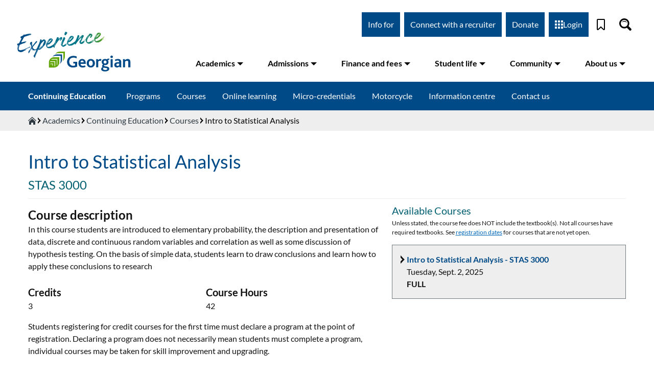

--- FILE ---
content_type: text/html; charset=UTF-8
request_url: https://www.georgiancollege.ca/academics/courses/intro-to-statistical-analysis-stas-3000
body_size: 110151
content:
<!DOCTYPE html><html lang="en"><head><meta charSet="utf-8"/><meta http-equiv="x-ua-compatible" content="ie=edge"/><meta name="viewport" content="width=device-width, initial-scale=1, shrink-to-fit=no"/><meta name="generator" content="Gatsby 5.6.0"/><meta name="description" content="In this course students are introduced to elementary probability, the description and presentation of data, discrete and continuous random variables and correlation as well as some discussion of hypothesis testing.  On the basis of simple data, students learn to draw conclusions and learn how to apply these conclusions to research" data-gatsby-head="true"/><style data-href="/styles.74b30030912dcd74a034.css" data-identity="gatsby-global-css">@font-face{font-display:swap;font-family:Lato;font-style:normal;font-weight:300;src:url([data-uri]) format("woff2"),url(/static/lato-all-300-normal-6e49c6c8ed3ce34f718bd69a9428d3e3.woff) format("woff");unicode-range:u+0100-024f,u+0259,u+1e??,u+2020,u+20a0-20ab,u+20ad-20cf,u+2113,u+2c60-2c7f,u+a720-a7ff}@font-face{font-display:swap;font-family:Lato;font-style:normal;font-weight:300;src:url(/static/lato-latin-300-normal-dc76fa21c09d3cec2243b9edef724982.woff2) format("woff2"),url(/static/lato-all-300-normal-6e49c6c8ed3ce34f718bd69a9428d3e3.woff) format("woff");unicode-range:u+00??,u+0131,u+0152-0153,u+02bb-02bc,u+02c6,u+02da,u+02dc,u+2000-206f,u+2074,u+20ac,u+2122,u+2191,u+2193,u+2212,u+2215,u+feff,u+fffd}@font-face{font-display:swap;font-family:Lato;font-style:normal;font-weight:400;src:url([data-uri]) format("woff2"),url(/static/lato-all-400-normal-3dc1eff492ab1f5985600a50d88bd933.woff) format("woff");unicode-range:u+0100-024f,u+0259,u+1e??,u+2020,u+20a0-20ab,u+20ad-20cf,u+2113,u+2c60-2c7f,u+a720-a7ff}@font-face{font-display:swap;font-family:Lato;font-style:normal;font-weight:400;src:url(/static/lato-latin-400-normal-be36596da218e1eec01c5c600b1c13ef.woff2) format("woff2"),url(/static/lato-all-400-normal-3dc1eff492ab1f5985600a50d88bd933.woff) format("woff");unicode-range:u+00??,u+0131,u+0152-0153,u+02bb-02bc,u+02c6,u+02da,u+02dc,u+2000-206f,u+2074,u+20ac,u+2122,u+2191,u+2193,u+2212,u+2215,u+feff,u+fffd}@font-face{font-display:swap;font-family:Lato;font-style:italic;font-weight:400;src:url([data-uri]) format("woff2"),url(/static/lato-all-400-italic-8fb458ae459dd35c87e7739e0186cf74.woff) format("woff");unicode-range:u+0100-024f,u+0259,u+1e??,u+2020,u+20a0-20ab,u+20ad-20cf,u+2113,u+2c60-2c7f,u+a720-a7ff}@font-face{font-display:swap;font-family:Lato;font-style:italic;font-weight:400;src:url(/static/lato-latin-400-italic-516d382b3da7e145024bacf40b3c301e.woff2) format("woff2"),url(/static/lato-all-400-italic-8fb458ae459dd35c87e7739e0186cf74.woff) format("woff");unicode-range:u+00??,u+0131,u+0152-0153,u+02bb-02bc,u+02c6,u+02da,u+02dc,u+2000-206f,u+2074,u+20ac,u+2122,u+2191,u+2193,u+2212,u+2215,u+feff,u+fffd}@font-face{font-display:swap;font-family:Lato;font-style:normal;font-weight:700;src:url([data-uri]) format("woff2"),url(/static/lato-all-700-normal-1e7707c9ec98d9b97e7f3e5ce2f7770f.woff) format("woff");unicode-range:u+0100-024f,u+0259,u+1e??,u+2020,u+20a0-20ab,u+20ad-20cf,u+2113,u+2c60-2c7f,u+a720-a7ff}@font-face{font-display:swap;font-family:Lato;font-style:normal;font-weight:700;src:url(/static/lato-latin-700-normal-8f28e0e1fdb195149f1c30f84d951b61.woff2) format("woff2"),url(/static/lato-all-700-normal-1e7707c9ec98d9b97e7f3e5ce2f7770f.woff) format("woff");unicode-range:u+00??,u+0131,u+0152-0153,u+02bb-02bc,u+02c6,u+02da,u+02dc,u+2000-206f,u+2074,u+20ac,u+2122,u+2191,u+2193,u+2212,u+2215,u+feff,u+fffd}@font-face{font-display:swap;font-family:Lato;font-style:normal;font-weight:900;src:url([data-uri]) format("woff2"),url(/static/lato-all-900-normal-67cce6471abd961c0708a0d74471f6b1.woff) format("woff");unicode-range:u+0100-024f,u+0259,u+1e??,u+2020,u+20a0-20ab,u+20ad-20cf,u+2113,u+2c60-2c7f,u+a720-a7ff}@font-face{font-display:swap;font-family:Lato;font-style:normal;font-weight:900;src:url(/static/lato-latin-900-normal-4b21d625362d4f7d84d2cb0f1ce38fb7.woff2) format("woff2"),url(/static/lato-all-900-normal-67cce6471abd961c0708a0d74471f6b1.woff) format("woff");unicode-range:u+00??,u+0131,u+0152-0153,u+02bb-02bc,u+02c6,u+02da,u+02dc,u+2000-206f,u+2074,u+20ac,u+2122,u+2191,u+2193,u+2212,u+2215,u+feff,u+fffd}.block-editor-block-icon{align-items:center;border-radius:4px;display:flex;height:24px;justify-content:center;margin:0;width:24px}.block-editor-block-icon.has-colors svg{fill:currentColor}.block-editor-block-icon svg{max-height:24px;max-width:24px;min-height:20px;min-width:20px}.block-editor-block-inspector .components-base-control{margin-bottom:24px}.block-editor-block-inspector .components-base-control:last-child{margin-bottom:8px}.block-editor-block-inspector .components-panel__body{border:none;border-top:1px solid #e2e4e7}.block-editor-block-inspector .block-editor-block-card{padding:16px}.block-editor-block-inspector__no-blocks{background:#fff;display:block;font-size:13px;padding:32px 16px;text-align:center}.block-editor-block-list__layout .block-editor-block-list__block.is-selected.is-dragging:before{border:none}.block-editor-block-list__layout .block-editor-block-list__block.is-selected.is-dragging>*{background:#f8f9f9}.block-editor-block-list__layout .block-editor-block-list__block.is-selected.is-dragging>*>*{visibility:hidden}.block-editor-block-list__layout .block-editor-block-list__block.is-selected .reusable-block-edit-panel *{z-index:1}.block-editor-block-list__layout{padding-left:14px;padding-right:14px;position:relative}@media (min-width:600px){.block-editor-block-list__layout{padding-left:58px;padding-right:58px}}.block-editor-block-list__layout .block-editor-block-list__layout{padding-left:0;padding-right:0}.block-editor-block-list__layout .block-editor-block-list__block{overflow-wrap:break-word;position:relative}.block-editor-block-list__layout .block-editor-block-list__block .components-placeholder .components-with-notices-ui{margin:-10px 0 12px}.block-editor-block-list__layout .block-editor-block-list__block .components-with-notices-ui{margin:0 0 12px;width:100%}.block-editor-block-list__layout .block-editor-block-list__block .components-with-notices-ui .components-notice{margin-left:0;margin-right:0}.block-editor-block-list__layout .block-editor-block-list__block .components-with-notices-ui .components-notice .components-notice__content{font-size:13px}.block-editor-block-list__layout .block-editor-block-list__block:before{border:1px solid transparent;border-left:none;bottom:-14px;box-shadow:none;content:"";left:-14px;outline:1px solid transparent;pointer-events:none;position:absolute;right:-14px;top:-14px;transition:border-color .1s linear,border-style .1s linear,box-shadow .1s linear;z-index:0}@media (prefers-reduced-motion:reduce){.block-editor-block-list__layout .block-editor-block-list__block:before{transition-duration:0s}}.block-editor-block-list__layout .block-editor-block-list__block.is-selected:before{border-color:rgba(66,88,99,.4);box-shadow:inset 3px 0 0 0 #555d66}.is-dark-theme .block-editor-block-list__layout .block-editor-block-list__block.is-selected:before{border-color:hsla(0,0%,100%,.45);box-shadow:inset 3px 0 0 0 #d7dade}@media (min-width:600px){.block-editor-block-list__layout .block-editor-block-list__block.is-selected:before{box-shadow:-3px 0 0 0 #555d66}.is-dark-theme .block-editor-block-list__layout .block-editor-block-list__block.is-selected:before{box-shadow:-3px 0 0 0 #d7dade}}.is-navigate-mode .block-editor-block-list__layout .block-editor-block-list__block.is-selected:before{border-color:#007cba;box-shadow:inset 3px 0 0 0 #007cba}@media (min-width:600px){.is-navigate-mode .block-editor-block-list__layout .block-editor-block-list__block.is-selected:before{box-shadow:-3px 0 0 0 #007cba}}.block-editor-block-list__layout .block-editor-block-list__block.is-focus-mode:not(.is-multi-selected){opacity:.5;transition:opacity .1s linear}@media (prefers-reduced-motion:reduce){.block-editor-block-list__layout .block-editor-block-list__block.is-focus-mode:not(.is-multi-selected){transition-duration:0s}}.block-editor-block-list__layout .block-editor-block-list__block.is-focus-mode:not(.is-multi-selected).is-focused,.block-editor-block-list__layout .block-editor-block-list__block.is-focus-mode:not(.is-multi-selected):not(.is-focused) .block-editor-block-list__block{opacity:1}.block-editor-block-list__layout .block-editor-block-list__block.is-drop-target:before{border-top:3px solid #0085ba}body.admin-color-sunrise .block-editor-block-list__layout .block-editor-block-list__block.is-drop-target:before{border-top:3px solid #d1864a}body.admin-color-ocean .block-editor-block-list__layout .block-editor-block-list__block.is-drop-target:before{border-top:3px solid #a3b9a2}body.admin-color-midnight .block-editor-block-list__layout .block-editor-block-list__block.is-drop-target:before{border-top:3px solid #e14d43}body.admin-color-ectoplasm .block-editor-block-list__layout .block-editor-block-list__block.is-drop-target:before{border-top:3px solid #a7b656}body.admin-color-coffee .block-editor-block-list__layout .block-editor-block-list__block.is-drop-target:before{border-top:3px solid #c2a68c}body.admin-color-blue .block-editor-block-list__layout .block-editor-block-list__block.is-drop-target:before{border-top:3px solid #82b4cb}body.admin-color-light .block-editor-block-list__layout .block-editor-block-list__block.is-drop-target:before{border-top:3px solid #0085ba}.block-editor-block-list__layout .block-editor-block-list__block.is-multi-selected .is-block-content,.block-editor-block-list__layout .block-editor-block-list__block.is-multi-selected:not(.is-block-collapsed){border-radius:1px;box-shadow:0 0 0 2px #007cba;outline:2px solid transparent}.is-dark-theme .block-editor-block-list__layout .block-editor-block-list__block.is-multi-selected .is-block-content,.is-dark-theme .block-editor-block-list__layout .block-editor-block-list__block.is-multi-selected:not(.is-block-collapsed){box-shadow:0 0 0 2px #fff}.block-editor-block-list__layout .block-editor-block-list__block.is-multi-selected .components-placeholder ::-moz-selection{background:transparent}.block-editor-block-list__layout .block-editor-block-list__block.is-multi-selected .components-placeholder ::selection{background:transparent}.block-editor-block-list__layout .block-editor-block-list__block.has-warning{min-height:36px}.block-editor-block-list__layout .block-editor-block-list__block.has-warning>*{pointer-events:none;-webkit-user-select:none;-moz-user-select:none;user-select:none}.block-editor-block-list__layout .block-editor-block-list__block.has-warning .block-editor-warning{pointer-events:all}.block-editor-block-list__layout .block-editor-block-list__block.has-warning:before{border-color:hsla(219,8%,60%,.25);border-left:1px solid hsla(219,8%,60%,.25)}.is-dark-theme .block-editor-block-list__layout .block-editor-block-list__block.has-warning:before{border-color:hsla(0,0%,100%,.35)}.block-editor-block-list__layout .block-editor-block-list__block.has-warning.is-selected:before{border-color:rgba(66,88,99,.4) rgba(66,88,99,.4) rgba(66,88,99,.4) transparent}.is-dark-theme .block-editor-block-list__layout .block-editor-block-list__block.has-warning.is-selected:before{border-color:hsla(0,0%,100%,.45)}.block-editor-block-list__layout .block-editor-block-list__block.has-warning:after{background-color:hsla(180,8%,97%,.4);bottom:-14px;content:"";left:-14px;position:absolute;right:-14px;top:-14px}.block-editor-block-list__layout .block-editor-block-list__block.has-warning.is-multi-selected:after{background-color:transparent}.block-editor-block-list__layout .block-editor-block-list__block.has-warning.is-selected:after{bottom:22px}@media (min-width:600px){.block-editor-block-list__layout .block-editor-block-list__block.has-warning.is-selected:after{bottom:-14px}}.block-editor-block-list__layout .block-editor-block-list__block.is-reusable.is-selected:before{border-left:transparent;border-style:dashed;border-width:1px}.block-editor-block-list__layout .block-editor-block-list__block.is-reusable>.block-editor-inner-blocks.has-overlay:after{display:none}.block-editor-block-list__layout .block-editor-block-list__block.is-reusable>.block-editor-inner-blocks.has-overlay .block-editor-inner-blocks.has-overlay:after{display:block}.is-navigate-mode .block-editor-block-list__layout .block-editor-block-list__block{cursor:default}.block-editor-block-list__layout .block-editor-block-list__block[data-align=left],.block-editor-block-list__layout .block-editor-block-list__block[data-align=right]{height:0;width:100%;z-index:21}.block-editor-block-list__layout .block-editor-block-list__block[data-align=left]:before,.block-editor-block-list__layout .block-editor-block-list__block[data-align=right]:before{content:none}.block-editor-block-list__layout .block-editor-block-list__block[data-align=left]>.is-block-content{
  /*!rtl:begin:ignore*/float:left;margin-right:2em
  /*!rtl:end:ignore*/}.block-editor-block-list__layout .block-editor-block-list__block[data-align=right]>.is-block-content{
  /*!rtl:begin:ignore*/float:right;margin-left:2em
  /*!rtl:end:ignore*/}.block-editor-block-list__layout .block-editor-block-list__block[data-align=full],.block-editor-block-list__layout .block-editor-block-list__block[data-align=wide]{clear:both}.block-editor-block-list__layout .block-editor-block-list__block[data-align=full]{margin-left:-14px;margin-right:-14px}@media (min-width:600px){.block-editor-block-list__layout .block-editor-block-list__block[data-align=full]{margin-left:-58px;margin-right:-58px}}.block-editor-block-list__layout .block-editor-block-list__block[data-align=full]:before{border-left-width:0;border-right-width:0;left:0;right:0}.block-editor-block-list__layout .block-editor-block-list__block[data-clear=true]{float:none}.block-editor-block-list__layout .block-editor-block-list__block .block-editor-block-list__layout .block-editor-default-block-appender .block-editor-inserter{left:auto;right:8px}.block-editor-block-list .block-editor-inserter{cursor:move;cursor:grab;margin:8px}.block-editor-block-list__insertion-point{margin-top:-14px;position:relative;z-index:6}.block-editor-block-list__insertion-point-indicator{background:#0085ba;height:2px;left:0;position:absolute;right:0;top:calc(50% - 1px)}body.admin-color-sunrise .block-editor-block-list__insertion-point-indicator{background:#d1864a}body.admin-color-ocean .block-editor-block-list__insertion-point-indicator{background:#a3b9a2}body.admin-color-midnight .block-editor-block-list__insertion-point-indicator{background:#e14d43}body.admin-color-ectoplasm .block-editor-block-list__insertion-point-indicator{background:#a7b656}body.admin-color-coffee .block-editor-block-list__insertion-point-indicator{background:#c2a68c}body.admin-color-blue .block-editor-block-list__insertion-point-indicator{background:#82b4cb}body.admin-color-light .block-editor-block-list__insertion-point-indicator{background:#0085ba}.block-editor-block-list__insertion-point-inserter{cursor:text;display:none;justify-content:center}@media (min-width:480px){.block-editor-block-list__insertion-point-inserter{display:flex}}.block-editor-block-list__insertion-point-inserter.is-inserter-hidden .block-editor-inserter__toggle{opacity:0;pointer-events:none}.block-editor-block-list__block-popover-inserter{margin-bottom:14px;position:absolute;top:-9999em}.block-editor-block-list__block-popover-inserter.is-visible{position:static}.block-editor-block-list__block-popover-inserter .block-editor-inserter__toggle,.block-editor-block-list__insertion-point-inserter .block-editor-inserter__toggle{background:#fff;border-radius:50%;color:#007cba;height:28px;justify-content:center;padding:0;width:28px}.block-editor-block-list__block-popover-inserter .block-editor-inserter__toggle:not(:disabled):not([aria-disabled=true]):hover,.block-editor-block-list__insertion-point-inserter .block-editor-inserter__toggle:not(:disabled):not([aria-disabled=true]):hover{box-shadow:none}.block-editor-block-list__block>.block-editor-block-list__insertion-point{bottom:auto;height:28px;left:14px;position:absolute;right:14px;top:-16px}.block-editor-block-list__block[data-align=full]>.block-editor-block-list__insertion-point{left:0;right:0}.block-editor-block-list__block .block-editor-block-list__block-html-textarea{border:none;box-shadow:none;display:block;font-family:Menlo,Consolas,monaco,monospace;font-size:14px;line-height:150%;margin:0;outline:none;overflow:hidden;resize:none;transition:padding .2s linear;width:100%}@media (prefers-reduced-motion:reduce){.block-editor-block-list__block .block-editor-block-list__block-html-textarea{transition-duration:0s}}.block-editor-block-list__block .block-editor-block-list__block-html-textarea:focus{box-shadow:none}.block-editor-block-contextual-toolbar .block-editor-block-toolbar{width:100%}@media (min-width:600px){.block-editor-block-contextual-toolbar .block-editor-block-toolbar{border-right:none;width:auto}}.block-editor-block-list__breadcrumb{display:block;line-height:1;z-index:22}.block-editor-block-list__breadcrumb .components-toolbar{background:#fff;border:1px solid #007cba;border-left:none;box-shadow:inset 3px 0 0 0 #007cba;display:flex;font-size:13px;height:38px;line-height:29px;padding-left:8px;padding-right:8px}.block-editor-block-list__breadcrumb .components-toolbar .components-button{box-shadow:none}.is-dark-theme .block-editor-block-list__breadcrumb .components-toolbar{border-color:hsla(0,0%,100%,.45)}@media (min-width:600px){.block-editor-block-list__breadcrumb .components-toolbar{box-shadow:-3px 0 0 0 #007cba}}.block-editor-block-list__block .block-editor-warning{margin-bottom:-14px;margin-left:-14px;margin-right:-14px;position:relative;transform:translateY(-14px);z-index:5}.block-editor-block-list__block .block-editor-warning.block-editor-block-list__block-crash-warning{margin-bottom:auto}.block-editor-block-list__insertion-point-popover{z-index:28}.block-editor-block-list__insertion-point-popover .components-popover__content{background:none;border:none;box-shadow:none;overflow-y:visible}.components-popover.block-editor-block-list__block-popover{z-index:29}.components-popover.block-editor-block-list__block-popover .components-popover__content{background:none;border:none;box-shadow:none;margin:0!important;min-width:auto;overflow-y:visible;pointer-events:none}.components-popover.block-editor-block-list__block-popover .components-popover__content>*{pointer-events:all}.components-popover.block-editor-block-list__block-popover .components-popover__content .block-editor-block-contextual-toolbar,.components-popover.block-editor-block-list__block-popover .components-popover__content .block-editor-block-list__breadcrumb{margin-bottom:13px;margin-left:-14px}.components-popover.block-editor-block-list__block-popover .components-popover__content .block-editor-block-contextual-toolbar[data-align=full],.components-popover.block-editor-block-list__block-popover .components-popover__content .block-editor-block-list__breadcrumb[data-align=full]{margin-left:0}.is-dragging-components-draggable .components-popover.block-editor-block-list__block-popover{opacity:0}.block-editor-block-list__block .block-list-appender{margin:14px 0}.has-background .block-editor-block-list__block .block-list-appender{margin:32px 14px}.block-list-appender.is-drop-target>div:before{border:3px solid #0085ba;bottom:-14px;content:"";left:-14px;position:absolute;right:-14px;top:-14px}body.admin-color-sunrise .block-list-appender.is-drop-target>div:before{border:3px solid #d1864a}body.admin-color-ocean .block-list-appender.is-drop-target>div:before{border:3px solid #a3b9a2}body.admin-color-midnight .block-list-appender.is-drop-target>div:before{border:3px solid #e14d43}body.admin-color-ectoplasm .block-list-appender.is-drop-target>div:before{border:3px solid #a7b656}body.admin-color-coffee .block-list-appender.is-drop-target>div:before{border:3px solid #c2a68c}body.admin-color-blue .block-list-appender.is-drop-target>div:before{border:3px solid #82b4cb}body.admin-color-light .block-list-appender.is-drop-target>div:before{border:3px solid #0085ba}.block-list-appender>.block-editor-inserter{display:block}.block-editor-block-breadcrumb{list-style:none;margin:0;padding:0}.block-editor-block-breadcrumb li{display:inline-block;margin:0}.block-editor-block-breadcrumb li:not(:last-child):after{content:"\2192"}.block-editor-block-breadcrumb__button.components-button{height:24px;line-height:24px;padding:0}.block-editor-block-breadcrumb__button.components-button:hover{text-decoration:underline}.block-editor-block-breadcrumb__button.components-button:focus{box-shadow:none;color:#191e23;outline:1px dotted #555d66;outline-offset:-2px}.block-editor-block-breadcrumb__current{cursor:default}.block-editor-block-breadcrumb__button.components-button,.block-editor-block-breadcrumb__current{color:#555d66;font-size:inherit;padding:0 8px}.block-editor-block-card{align-items:flex-start;display:flex}.block-editor-block-card__icon{border:1px solid #ccd0d4;height:36px;margin-right:10px;padding:7px;width:36px}.block-editor-block-card__content{flex-grow:1}.block-editor-block-card__title{font-weight:500;margin-bottom:5px}.block-editor-block-card__description{font-size:13px}.block-editor-block-card .block-editor-block-icon{height:24px;margin-left:-2px;margin-right:10px;padding:0 3px;width:36px}.block-editor-block-compare{height:auto;overflow:auto}@media (min-width:600px){.block-editor-block-compare{max-height:70%}}.block-editor-block-compare__wrapper{display:flex;padding-bottom:16px}.block-editor-block-compare__wrapper>div{display:flex;flex-direction:column;justify-content:space-between;min-width:200px;padding:0 16px 0 0;width:50%}.block-editor-block-compare__wrapper>div button{float:right}.block-editor-block-compare__wrapper .block-editor-block-compare__converted{border-left:1px solid #ddd;padding-left:15px;padding-right:0}.block-editor-block-compare__wrapper .block-editor-block-compare__html{border-bottom:1px solid #ddd;color:#23282d;font-family:Menlo,Consolas,monaco,monospace;font-size:12px;line-height:1.7;padding-bottom:15px}.block-editor-block-compare__wrapper .block-editor-block-compare__html span{background-color:#e6ffed;padding-bottom:3px;padding-top:3px}.block-editor-block-compare__wrapper .block-editor-block-compare__html span.block-editor-block-compare__added{background-color:#acf2bd}.block-editor-block-compare__wrapper .block-editor-block-compare__html span.block-editor-block-compare__removed{background-color:#d94f4f}.block-editor-block-compare__wrapper .block-editor-block-compare__preview{padding:14px 0 0}.block-editor-block-compare__wrapper .block-editor-block-compare__preview p{font-size:12px;margin-top:0}.block-editor-block-compare__wrapper .block-editor-block-compare__action{margin-top:14px}.block-editor-block-compare__wrapper .block-editor-block-compare__heading{font-size:1em;font-weight:400;margin:.67em 0}.block-editor-block-mobile-toolbar{border-right:1px solid #e2e4e7;display:flex;flex-direction:row}.block-editor-block-mobile-toolbar .block-editor-block-mover__control{align-items:center;border-radius:4px;height:36px;justify-content:center;margin:0;padding:3px;width:36px}.block-editor-block-mobile-toolbar .block-editor-block-mover__control .dashicon{margin:auto}.block-editor-block-mobile-toolbar .block-editor-block-mover{display:flex;margin-right:auto}.block-editor-block-mobile-toolbar .block-editor-block-mover .block-editor-block-mover__control{float:left}@media (min-width:600px){.block-editor-block-contextual-toolbar:not([data-align=wide]):not([data-align=full]) .block-editor-block-mover:not(.is-horizontal){background:#fff;border:1px solid rgba(66,88,99,.4);border-radius:4px;display:block;left:-38px;opacity:0;position:absolute;top:37px;transition:box-shadow .2s ease-out}}@media (min-width:600px) and (prefers-reduced-motion:reduce){.block-editor-block-contextual-toolbar:not([data-align=wide]):not([data-align=full]) .block-editor-block-mover:not(.is-horizontal){transition-duration:0s}}@media (min-width:600px){.block-editor-block-contextual-toolbar:not([data-align=wide]):not([data-align=full]) .block-editor-block-mover:not(.is-horizontal).is-visible{animation:edit-post__fade-in-animation .2s ease-out 0s;animation-fill-mode:forwards}}@media (min-width:600px) and (prefers-reduced-motion:reduce){.block-editor-block-contextual-toolbar:not([data-align=wide]):not([data-align=full]) .block-editor-block-mover:not(.is-horizontal).is-visible{animation-duration:1ms}}@media (min-width:600px){.block-editor-block-contextual-toolbar:not([data-align=wide]):not([data-align=full]) .block-editor-block-mover:not(.is-horizontal) .block-editor-block-mover__control{align-items:center;border:none;color:rgba(14,28,46,.62);display:flex;height:24px;justify-content:center;padding:0;width:28px}.block-editor-block-contextual-toolbar:not([data-align=wide]):not([data-align=full]) .block-editor-block-mover:not(.is-horizontal) .block-editor-block-mover__control svg{height:24px;padding:2px 5px;width:28px}.block-editor-block-contextual-toolbar:not([data-align=wide]):not([data-align=full]) .block-editor-block-mover:not(.is-horizontal) .block-editor-block-mover__control[aria-disabled=true]{color:rgba(14,28,46,.62);cursor:default;pointer-events:none}.block-editor-block-contextual-toolbar:not([data-align=wide]):not([data-align=full]) .block-editor-block-mover:not(.is-horizontal) .block-editor-block-mover__control:focus:not(:disabled){background-color:transparent}.block-editor-block-list__block:not([data-align=wide]):not([data-align=full]) .block-editor-block-mover:not(.is-horizontal){margin-top:0}}.block-editor-block-mover__control-drag-handle{fill:currentColor;cursor:move;cursor:grab}.block-editor-block-mover__control-drag-handle,.block-editor-block-mover__control-drag-handle:not(:disabled):not([aria-disabled=true]):not(.is-secondary):active,.block-editor-block-mover__control-drag-handle:not(:disabled):not([aria-disabled=true]):not(.is-secondary):focus,.block-editor-block-mover__control-drag-handle:not(:disabled):not([aria-disabled=true]):not(.is-secondary):hover{background:none;box-shadow:none;color:rgba(10,24,41,.7)}.block-editor-block-mover__control-drag-handle:not(:disabled):not([aria-disabled=true]):not(.is-secondary):active{cursor:grabbing}.block-editor-block-mover.is-horizontal .block-editor-block-mover__control-drag-handle,.block-editor-block-mover__description{display:none}.block-editor-block-navigation__container{padding:7px}.block-editor-block-navigation__label{color:#6c7781;margin:0 0 8px}.block-editor-block-navigation__list,.block-editor-block-navigation__paragraph{margin:0;padding:0}.block-editor-block-navigation__list .block-editor-button-block-appender{background:none;border-radius:4px;margin-left:.8em;outline:none;padding:8px;width:36px}.block-editor-block-navigation__list .block-editor-button-block-appender:hover:not(:disabled):not([aria-disabled=true]){background:#f3f4f5;border:none;box-shadow:none;color:#191e23;outline:none}.block-editor-block-navigation__list .block-editor-button-block-appender:focus:not(:disabled):not([aria-disabled=true]){border:none;box-shadow:none;color:#191e23;outline:1px dotted #555d66;outline-offset:-2px}.block-editor-block-navigation__list .block-editor-block-navigation__list{border-left:2px solid #a2aab2;margin-left:1em;margin-top:2px}.block-editor-block-navigation__list .block-editor-block-navigation__list .block-editor-block-navigation__list{margin-left:1.5em}.block-editor-block-navigation__list .block-editor-block-navigation__list .block-editor-block-navigation__item{position:relative}.block-editor-block-navigation__list .block-editor-block-navigation__list .block-editor-block-navigation__item:before{background:#a2aab2;content:"";height:2px;left:0;position:absolute;top:calc(50% - 1px);width:.5em}.block-editor-block-navigation__list .block-editor-block-navigation__list .block-editor-block-navigation__item-button{margin-left:.8em;width:calc(100% - .8em)}.block-editor-block-navigation__list .block-editor-block-navigation__list>li:last-child{position:relative}.block-editor-block-navigation__list .block-editor-block-navigation__list>li:last-child:after{background:#fff;bottom:0;content:"";left:-2px;position:absolute;top:19px;width:2px}.block-editor-block-navigation__item-button{align-items:center;border-radius:4px;color:#40464d;display:flex;padding:6px;text-align:left;width:100%}.block-editor-block-navigation__item-button .block-editor-block-icon{margin-right:6px}.block-editor-block-navigation__item-button:hover:not(:disabled):not([aria-disabled=true]){background:#f3f4f5;border:none;box-shadow:none;color:#191e23}.block-editor-block-navigation__item-button:focus:not(:disabled):not([aria-disabled=true]){border:none;box-shadow:none;color:#191e23;outline:1px dotted #555d66;outline-offset:-2px}.block-editor-block-navigation__item-button.is-selected,.block-editor-block-navigation__item-button.is-selected:focus{background:#edeff0;color:#32373c}.components-popover.block-editor-block-navigation__popover{z-index:99998}.block-editor-block-preview__container{overflow:hidden;position:relative;width:100%}.block-editor-block-preview__container.is-ready{overflow:visible}.block-editor-block-preview__content{left:0;margin:0;min-height:auto;overflow:visible;position:absolute;text-align:initial;top:0;transform-origin:top left}.block-editor-block-preview__content .block-editor-block-list__block,.block-editor-block-preview__content .block-editor-block-list__layout{padding:0}.block-editor-block-preview__content>div section{height:auto}.block-editor-block-preview__content .block-editor-block-drop-zone,.block-editor-block-preview__content .block-editor-block-list__insertion-point,.block-editor-block-preview__content .block-list-appender,.block-editor-block-preview__content .reusable-block-indicator{display:none}.block-editor-block-settings-menu .components-dropdown-menu__toggle svg{transform:rotate(90deg)}.block-editor-block-settings-menu__popover .components-dropdown-menu__menu{padding:0}.block-editor-block-styles{display:flex;flex-wrap:wrap;justify-content:space-between}.block-editor-block-styles__item{border-radius:4px;cursor:pointer;flex-shrink:0;margin:4px 0;overflow:hidden;padding:calc(37.5% - 6px) 6px 6px;width:calc(50% - 4px)}.block-editor-block-styles__item:focus{box-shadow:0 0 0 1px #fff,0 0 0 3px #00a0d2;color:#191e23;outline:2px solid transparent}.block-editor-block-styles__item:hover{background:#f3f4f5;color:#191e23}.block-editor-block-styles__item.is-active{box-shadow:inset 0 0 0 2px #555d66;color:#191e23;outline:2px solid transparent;outline-offset:-2px}.block-editor-block-styles__item.is-active:focus{box-shadow:0 0 0 1px #fff,0 0 0 3px #00a0d2,inset 0 0 0 2px #555d66;color:#191e23;outline:4px solid transparent;outline-offset:-4px}.block-editor-block-styles__item-preview{background:#fff;border:1px solid rgba(25,30,35,.2);border-radius:4px;display:flex;margin-top:-75%;outline:1px solid transparent;overflow:hidden;padding:75% 0 0}.block-editor-block-styles__item-preview .block-editor-block-preview__container{margin:-75% 0 0;padding-top:0}.block-editor-block-styles__item-label{padding:4px 2px;text-align:center}.block-editor-block-switcher{height:36px;position:relative}.components-button.block-editor-block-switcher__no-switcher-icon,.components-button.block-editor-block-switcher__toggle{display:block;height:36px;margin:0;padding:3px}.components-button.block-editor-block-switcher__no-switcher-icon{width:48px}.components-button.block-editor-block-switcher__no-switcher-icon .block-editor-block-icon{margin-left:auto;margin-right:auto}.components-button.block-editor-block-switcher__no-switcher-icon:disabled{border-radius:0;opacity:.84}.components-button.block-editor-block-switcher__no-switcher-icon:disabled .block-editor-block-icon.has-colors{background:#f3f4f5!important;color:#555d66!important}.components-button.block-editor-block-switcher__toggle{width:auto}.components-button.block-editor-block-switcher__toggle:active,.components-button.block-editor-block-switcher__toggle:not(:disabled):not([aria-disabled=true]):hover,.components-button.block-editor-block-switcher__toggle:not([aria-disabled=true]):focus{background:none;border:none;box-shadow:none;outline:none}.components-button.block-editor-block-switcher__toggle .block-editor-block-icon,.components-button.block-editor-block-switcher__toggle .block-editor-block-switcher__transform{align-items:center;display:flex;height:30px;margin:0 auto;padding:3px;position:relative;transition:all .1s cubic-bezier(.165,.84,.44,1);width:42px}@media (prefers-reduced-motion:reduce){.components-button.block-editor-block-switcher__toggle .block-editor-block-icon,.components-button.block-editor-block-switcher__toggle .block-editor-block-switcher__transform{transition-duration:0s}}.components-button.block-editor-block-switcher__toggle .block-editor-block-icon:after{border-left:3px solid transparent;border-right:3px solid transparent;border-top:5px solid;content:"";display:block;height:0;margin-left:4px;margin-right:2px;pointer-events:none;width:0}.components-button.block-editor-block-switcher__toggle .block-editor-block-switcher__transform{border-radius:4px;margin-top:6px}.components-button.block-editor-block-switcher__toggle:not(:disabled):focus .block-editor-block-icon,.components-button.block-editor-block-switcher__toggle:not(:disabled):focus .block-editor-block-switcher__transform,.components-button.block-editor-block-switcher__toggle:not(:disabled):hover .block-editor-block-icon,.components-button.block-editor-block-switcher__toggle:not(:disabled):hover .block-editor-block-switcher__transform,.components-button.block-editor-block-switcher__toggle[aria-expanded=true] .block-editor-block-icon,.components-button.block-editor-block-switcher__toggle[aria-expanded=true] .block-editor-block-switcher__transform{transform:translateY(-36px)}.components-button.block-editor-block-switcher__toggle:not(:disabled):focus .block-editor-block-icon,.components-button.block-editor-block-switcher__toggle:not(:disabled):focus .block-editor-block-switcher__transform{box-shadow:inset 0 0 0 1px #555d66,inset 0 0 0 2px #fff;outline:2px solid transparent}.components-popover.block-editor-block-switcher__popover .components-popover__content{background:#fff;box-shadow:0 3px 30px rgba(25,30,35,.1);display:flex;max-width:680px;min-width:300px}.block-editor-block-switcher__popover .components-popover__content .block-editor-block-switcher__container{max-width:340px;min-width:300px;width:50%}@media (min-width:782px){.block-editor-block-switcher__popover .components-popover__content{position:relative}.block-editor-block-switcher__popover .components-popover__content .block-editor-block-switcher__preview{align-self:stretch;background:#fff;border-left:1px solid #e2e4e7;box-shadow:0 3px 30px rgba(25,30,35,.1);height:auto;padding:10px;position:sticky;top:0;width:300px}}.block-editor-block-switcher__popover .components-popover__content .components-panel__body{border:0;position:relative;z-index:1}.block-editor-block-switcher__popover .components-popover__content .components-panel__body+.components-panel__body{border-top:1px solid #e2e4e7}.block-editor-block-switcher__popover .block-editor-block-styles{margin:0 -3px}.block-editor-block-switcher__popover .block-editor-block-types-list{margin:8px -8px -8px}.block-editor-block-switcher__preview-title{color:#6c7781;margin-bottom:10px}.block-editor-block-toolbar{border-left:1px solid #b5bcc2;display:flex;flex-grow:1;overflow:auto;position:relative;transition:border-color .1s linear,box-shadow .1s linear;width:100%}@media (prefers-reduced-motion:reduce){.block-editor-block-toolbar{transition-duration:0s}}@media (min-width:600px){.block-editor-block-toolbar{border-left:none;box-shadow:-3px 0 0 0 #555d66;overflow:inherit}.is-dark-theme .block-editor-block-toolbar{box-shadow:-3px 0 0 0 #d7dade}}.block-editor-block-toolbar .components-toolbar{border:0;border-bottom:1px solid #b5bcc2;border-right:1px solid #b5bcc2;border-top:1px solid #b5bcc2;line-height:0}.has-fixed-toolbar .block-editor-block-toolbar{border-left:1px solid #e2e4e7;box-shadow:none}.has-fixed-toolbar .block-editor-block-toolbar .components-toolbar{border-color:#e2e4e7}.block-editor-block-toolbar__slot{display:inline-block;line-height:0}@supports (position:sticky){.block-editor-block-toolbar__slot{display:inline-flex}}.block-editor-block-types-list{display:flex;flex-wrap:wrap;list-style:none;margin-left:-4px;margin-right:-4px;overflow:hidden;padding:4px}.block-editor-block-variation-picker .components-placeholder__instructions{margin-bottom:0}.block-editor-block-variation-picker .components-placeholder__fieldset{flex-direction:column}.block-editor-block-variation-picker.has-many-variations .components-placeholder__fieldset{max-width:90%}.block-editor-block-variation-picker__variations.block-editor-block-variation-picker__variations{display:flex;flex-direction:row;flex-wrap:wrap;justify-content:flex-start;list-style:none;margin:16px 0;padding:0;width:100%}.block-editor-block-variation-picker__variations.block-editor-block-variation-picker__variations>li{flex-shrink:1;list-style:none;margin:4px 8px 4px 0;max-width:100px}.block-editor-block-variation-picker__variations.block-editor-block-variation-picker__variations .block-editor-block-variation-picker__variation{padding:8px}.block-editor-block-variation-picker__variation{width:100%}.block-editor-block-variation-picker__variation.components-button.has-icon{justify-content:center}.block-editor-block-variation-picker__variation.components-button.has-icon.is-secondary{background-color:#fff}.block-editor-block-variation-picker__variation.components-button{height:auto;padding:0}.block-editor-block-variation-picker__variation:before{content:"";padding-bottom:100%}.block-editor-block-variation-picker__variation:first-child{margin-left:0}.block-editor-block-variation-picker__variation:last-child{margin-right:0}.block-editor-button-block-appender{align-items:center;background:hsla(200,9%,94%,.8);color:#555d66;display:flex;flex-direction:column;height:auto;justify-content:center;outline:1px dashed #8d96a0;padding:14px;width:100%}.block-editor-button-block-appender:focus,.block-editor-button-block-appender:hover{color:#191e23;outline:1px dashed #555d66}.block-editor-button-block-appender:active{color:#191e23;outline:1px dashed #191e23}.is-dark-theme .block-editor-button-block-appender{background:rgba(50,55,60,.7);color:#f8f9f9}.is-dark-theme .block-editor-button-block-appender:focus,.is-dark-theme .block-editor-button-block-appender:hover{outline:1px dashed #fff}.block-editor-color-gradient-control__color-indicator{margin-bottom:8px}.block-editor-color-gradient-control__button-tabs{display:block;margin-bottom:8px}.block-editor-panel-color-gradient-settings .component-color-indicator{vertical-align:text-bottom}.block-editor-panel-color-gradient-settings__panel-title .component-color-indicator{display:inline-block}.block-editor-panel-color-gradient-settings.is-opened .block-editor-panel-color-gradient-settings__panel-title .component-color-indicator{display:none}.block-editor-contrast-checker>.components-notice{margin:0}.block-editor-default-block-appender{clear:both;margin-left:auto;margin-right:auto;position:relative}.block-editor-default-block-appender[data-root-client-id=""] .block-editor-default-block-appender__content:hover{outline:1px solid transparent}.block-editor-default-block-appender textarea.block-editor-default-block-appender__content{background:none;border:none;box-shadow:none;color:rgba(14,28,46,.62);cursor:text;display:block;font-family:"Noto Serif",serif;font-size:16px;margin-bottom:28px;margin-top:28px;outline:1px solid transparent;padding:0 50px 0 14px;resize:none;transition:outline .2s;width:100%}@media (prefers-reduced-motion:reduce){.block-editor-default-block-appender textarea.block-editor-default-block-appender__content{transition-duration:0s}}.is-dark-theme .block-editor-default-block-appender textarea.block-editor-default-block-appender__content{color:hsla(0,0%,100%,.65)}.block-editor-default-block-appender .components-drop-zone__content-icon{display:none}.block-editor-default-block-appender__content{line-height:1.8;min-height:28px}.block-editor-block-list__empty-block-inserter.block-editor-block-list__empty-block-inserter,.block-editor-default-block-appender .block-editor-inserter{height:28px;position:absolute;top:0}.block-editor-block-list__empty-block-inserter.block-editor-block-list__empty-block-inserter .components-button.has-icon,.block-editor-default-block-appender .block-editor-inserter .components-button.has-icon{height:28px;padding:0;width:28px}.block-editor-block-list__empty-block-inserter.block-editor-block-list__empty-block-inserter .components-button svg,.block-editor-default-block-appender .block-editor-inserter .components-button svg{display:block;margin:auto}.block-editor-block-list__empty-block-inserter.block-editor-block-list__empty-block-inserter .block-editor-inserter__toggle,.block-editor-default-block-appender .block-editor-inserter .block-editor-inserter__toggle{margin-right:0}.block-editor-block-list__empty-block-inserter.block-editor-block-list__empty-block-inserter .block-editor-inserter__toggle:not(:disabled):not([aria-disabled=true]):not(.is-secondary):hover,.block-editor-default-block-appender .block-editor-inserter .block-editor-inserter__toggle:not(:disabled):not([aria-disabled=true]):not(.is-secondary):hover{box-shadow:none}.block-editor-block-list__empty-block-inserter,.block-editor-default-block-appender .block-editor-inserter{right:8px}@media (min-width:600px){.block-editor-block-list__empty-block-inserter,.block-editor-default-block-appender .block-editor-inserter{display:flex;height:100%}}.block-editor-block-list__empty-block-inserter:disabled,.block-editor-default-block-appender .block-editor-inserter:disabled{display:none}.block-editor-block-list__empty-block-inserter .block-editor-inserter__toggle,.block-editor-default-block-appender .block-editor-inserter .block-editor-inserter__toggle{border-radius:50%;height:28px;padding:0;width:28px}.block-editor-block-list__empty-block-inserter .block-editor-inserter__toggle:not(:hover),.block-editor-default-block-appender .block-editor-inserter .block-editor-inserter__toggle:not(:hover){color:rgba(10,24,41,.7)}.is-dark-theme .block-editor-block-list__empty-block-inserter .block-editor-inserter__toggle:not(:hover),.is-dark-theme .block-editor-default-block-appender .block-editor-inserter .block-editor-inserter__toggle:not(:hover){color:hsla(0,0%,100%,.75)}@media (min-width:600px){.block-editor-default-block-appender .block-editor-inserter{align-items:center}}html.block-editor-editor-skeleton__html-container{position:fixed;width:100%}@media (min-width:782px){html.block-editor-editor-skeleton__html-container{position:static;width:auto}}.block-editor-editor-skeleton{bottom:0;display:flex;flex-direction:column;height:auto;max-height:100%;position:fixed;right:0;top:46px}@media (min-width:782px){.block-editor-editor-skeleton{top:32px}.is-fullscreen-mode .block-editor-editor-skeleton{top:0}}.block-editor-editor-skeleton{left:0}@media (min-width:782px){.block-editor-editor-skeleton{left:160px}.auto-fold .block-editor-editor-skeleton{left:36px}}@media (min-width:961px){.auto-fold .block-editor-editor-skeleton{left:160px}}.folded .block-editor-editor-skeleton{left:0}@media (min-width:782px){.folded .block-editor-editor-skeleton{left:36px}}@media (max-width:782px){.auto-fold .wp-responsive-open .block-editor-editor-skeleton{left:190px}}@media (max-width:600px){.auto-fold .wp-responsive-open .block-editor-editor-skeleton{margin-left:-18px}}body.is-fullscreen-mode .block-editor-editor-skeleton{left:0!important}.block-editor-editor-skeleton__body{display:flex;flex-grow:1;overflow:auto;overscroll-behavior-y:none}.block-editor-editor-skeleton__content{display:flex;flex-direction:column;flex-grow:1}@media (min-width:782px){.block-editor-editor-skeleton__content{overflow:auto}}.block-editor-editor-skeleton__sidebar{display:none}@media (min-width:782px){.block-editor-editor-skeleton__sidebar{bottom:auto;display:block;left:auto;position:fixed!important;right:0;top:-9999em;width:280px;z-index:100000}.block-editor-editor-skeleton__sidebar:focus{bottom:0;top:auto}}.is-sidebar-opened .block-editor-editor-skeleton__sidebar{background:#fff;bottom:0;display:block;flex-shrink:0;left:0;position:absolute;right:0;top:0;width:auto;z-index:100000}@media (min-width:782px){.is-sidebar-opened .block-editor-editor-skeleton__sidebar{border-left:1px solid #e2e4e7;overflow:auto;position:relative!important;z-index:90}}.block-editor-editor-skeleton__header{border-bottom:1px solid #e2e4e7;flex-shrink:0;height:auto;position:sticky;top:0;z-index:30}@media (min-width:600px){.block-editor-editor-skeleton__header{position:static;top:0}}.block-editor-editor-skeleton__footer{border-top:1px solid #e2e4e7;display:none;flex-shrink:0;height:auto;overflow:auto}@media (min-width:782px){.block-editor-editor-skeleton__footer{display:block}}.block-editor-editor-skeleton__publish{bottom:auto;left:auto;position:fixed!important;right:0;top:-9999em;width:280px;z-index:100000}.block-editor-editor-skeleton__publish:focus{bottom:0;top:auto}.block-editor-link-control{min-width:360px;position:relative}.block-editor-link-control .block-editor-link-control__search-input.block-editor-link-control__search-input input[type=text]{border:1px solid #e1e1e1;border-radius:4px;display:block;font-size:16px;margin:16px;padding:11px 36px 11px 16px;position:relative;width:calc(100% - 32px)}@media (min-width:600px){.block-editor-link-control .block-editor-link-control__search-input.block-editor-link-control__search-input input[type=text]{font-size:13px}}.block-editor-link-control .block-editor-link-control__search-input.block-editor-link-control__search-input input[type=text]:focus{border-color:#007cba;box-shadow:0 0 0 1px #007cba;color:#191e23;outline:2px solid transparent}.block-editor-link-control__search-actions{position:absolute;right:19px;top:19px}.block-editor-link-control__search-results-wrapper{margin-top:-15px;position:relative}.block-editor-link-control__search-results-wrapper:after,.block-editor-link-control__search-results-wrapper:before{content:"";display:block;left:-1px;pointer-events:none;position:absolute;right:16px;z-index:100}.block-editor-link-control__search-results-wrapper:before{background:linear-gradient(180deg,#fff,hsla(0,0%,100%,0));bottom:auto;height:8px;top:0}.block-editor-link-control__search-results-wrapper:after{background:linear-gradient(180deg,hsla(0,0%,100%,0),#fff);bottom:0;height:16px;top:auto}.block-editor-link-control__search-results-label{display:block;font-size:1.1em;padding:15px 30px 0}.block-editor-link-control__search-results{margin:0;max-height:200px;overflow-y:auto;padding:8px 16px 16px}.block-editor-link-control__search-results.is-loading{opacity:.2}.block-editor-link-control__search-item{align-items:center;background:#fff;border:none;border-radius:5px;cursor:pointer;display:flex;font-size:13px;height:auto;padding:10px 15px;position:relative;text-align:left;width:100%}.block-editor-link-control__search-item:focus,.block-editor-link-control__search-item:hover{background-color:#e9e9e9}.block-editor-link-control__search-item.is-selected{background:#f2f2f2}.block-editor-link-control__search-item.is-selected .block-editor-link-control__search-item-type{background:#fff}.block-editor-link-control__search-item.is-current{background:transparent;border:0;cursor:default;padding:16px 16px 16px 24px;width:100%}.block-editor-link-control__search-item .block-editor-link-control__search-item-header{display:block;margin-right:24px;overflow:hidden;white-space:nowrap}.block-editor-link-control__search-item .block-editor-link-control__search-item-icon{margin-right:1em;min-width:24px}.block-editor-link-control__search-item .block-editor-link-control__search-item-info,.block-editor-link-control__search-item .block-editor-link-control__search-item-title{max-width:230px;overflow:hidden;text-overflow:ellipsis;white-space:nowrap}.block-editor-link-control__search-item .block-editor-link-control__search-item-title{display:block;font-weight:500;margin-bottom:.2em}.block-editor-link-control__search-item .block-editor-link-control__search-item-title mark{background-color:transparent;color:#000;font-weight:700}.block-editor-link-control__search-item .block-editor-link-control__search-item-title span{font-weight:400}.block-editor-link-control__search-item .block-editor-link-control__search-item-info{color:#999;display:block;font-size:.9em;line-height:1.3}.block-editor-link-control__search-item .block-editor-link-control__search-item-type{background-color:#f3f4f5;border-radius:2px;display:block;font-size:.9em;margin-left:auto;padding:3px 8px}.block-editor-link-control__search-results div[role=menu]>.block-editor-link-control__search-item.block-editor-link-control__search-item{padding:10px}.block-editor-link-control__settings{border-top:1px solid #e1e1e1;margin:0;padding:16px 24px}.block-editor-link-control__settings :last-child{margin-bottom:0}.block-editor-link-control__setting{margin-bottom:16px}.block-editor-link-control__setting :last-child{margin-bottom:0}.block-editor-link-control .block-editor-link-control__search-input .components-spinner{display:block}.block-editor-link-control .block-editor-link-control__search-input .components-spinner.components-spinner{bottom:auto;left:auto;position:absolute;right:62px;top:28px}.block-editor-link-control__search-item-action{flex-shrink:0;margin-left:auto}.block-editor-image-size-control{margin-bottom:1em}.block-editor-image-size-control .block-editor-image-size-control__row{display:flex;justify-content:space-between}.block-editor-image-size-control .block-editor-image-size-control__row .block-editor-image-size-control__height,.block-editor-image-size-control .block-editor-image-size-control__row .block-editor-image-size-control__width{margin-bottom:.5em}.block-editor-image-size-control .block-editor-image-size-control__row .block-editor-image-size-control__height input,.block-editor-image-size-control .block-editor-image-size-control__row .block-editor-image-size-control__width input{line-height:1.25}.block-editor-image-size-control .block-editor-image-size-control__row .block-editor-image-size-control__width{margin-right:5px}.block-editor-image-size-control .block-editor-image-size-control__row .block-editor-image-size-control__height{margin-left:5px}.block-editor-inner-blocks.has-overlay:after{bottom:-14px;content:"";left:-14px;position:absolute;right:-14px;top:-14px;z-index:60}[data-align=full] .has-overlay:after{left:0;right:0}.block-editor-inserter{background:none;border:none;display:inline-block;font-family:-apple-system,BlinkMacSystemFont,Segoe UI,Roboto,Oxygen-Sans,Ubuntu,Cantarell,Helvetica Neue,sans-serif;font-size:13px;line-height:1.4;padding:0}@media (min-width:782px){.block-editor-inserter{position:relative}.block-editor-inserter__popover>.components-popover__content{height:432px;overflow-y:visible}}.block-editor-inserter__toggle{transition:color .2s ease}@media (prefers-reduced-motion:reduce){.block-editor-inserter__toggle{transition-duration:0s}}.block-editor-inserter__menu{display:flex;height:100%;width:auto}@media (min-width:782px){.block-editor-inserter__menu{position:relative;width:400px}.block-editor-inserter__menu.has-help-panel{width:700px}}.block-editor-inserter__main-area{display:flex;flex-direction:column;height:100%;width:auto}@media (min-width:782px){.block-editor-inserter__main-area{position:relative;width:400px}}.block-editor-inserter__inline-elements{margin-top:-1px}.block-editor-inserter__menu.is-bottom:after{border-bottom-color:#fff}.components-popover.block-editor-inserter__popover{z-index:99998}.components-popover input[type=search].block-editor-inserter__search{border-radius:4px;display:block;font-size:16px;margin:16px;padding:11px 16px;position:relative;z-index:1}@media (min-width:600px){.components-popover input[type=search].block-editor-inserter__search{font-size:13px}}.components-popover input[type=search].block-editor-inserter__search:focus{border-color:#007cba;box-shadow:0 0 0 1px #007cba;color:#191e23;outline:2px solid transparent}.block-editor-inserter__results{flex-grow:1;overflow:auto;padding:0 16px 16px;position:relative;z-index:1}.block-editor-inserter__results:focus{outline:1px dotted #555d66}@media (min-width:782px){.block-editor-inserter__results{height:394px}}.block-editor-inserter__results [role=presentation]+.components-panel__body{border-top:none}.block-editor-inserter__popover .block-editor-block-types-list{margin:0 -8px}.block-editor-inserter__reusable-blocks-panel{position:relative;text-align:right}.block-editor-inserter__manage-reusable-blocks{margin:16px 0 0 16px}.block-editor-inserter__no-results{font-style:italic;padding:24px;text-align:center}.block-editor-inserter__child-blocks{padding:0 16px}.block-editor-inserter__parent-block-header{align-items:center;display:flex}.block-editor-inserter__parent-block-header h2{font-size:13px}.block-editor-inserter__parent-block-header .block-editor-block-icon{margin-right:8px}.block-editor-inserter__menu-help-panel{border-left:1px solid #e2e4e7;display:none;height:100%;overflow-y:auto;padding:20px;width:300px}@media (min-width:782px){.block-editor-inserter__menu-help-panel{display:flex;flex-direction:column}}.block-editor-inserter__menu-help-panel .block-editor-block-card{animation:edit-post__fade-in-animation .2s ease-out 0s;animation-fill-mode:forwards;border-bottom:1px solid #e2e4e7;margin-bottom:20px;padding-bottom:20px}@media (prefers-reduced-motion:reduce){.block-editor-inserter__menu-help-panel .block-editor-block-card{animation-duration:1ms}}.block-editor-inserter__menu-help-panel .block-editor-inserter__preview{display:flex;flex-grow:2}.block-editor-inserter__menu-help-panel-no-block{animation:edit-post__fade-in-animation .2s ease-out 0s;animation-fill-mode:forwards;display:flex;flex-direction:column;height:100%}@media (prefers-reduced-motion:reduce){.block-editor-inserter__menu-help-panel-no-block{animation-duration:1ms}}.block-editor-inserter__menu-help-panel-no-block .block-editor-inserter__menu-help-panel-no-block-text{flex-grow:1}.block-editor-inserter__menu-help-panel-no-block .block-editor-inserter__menu-help-panel-no-block-text h4{font-size:18px}.block-editor-inserter__menu-help-panel-no-block .components-notice{margin:0}.block-editor-inserter__menu-help-panel-no-block h4{margin-top:0}.block-editor-inserter__menu-help-panel-hover-area{align-items:center;border:1px dotted #e2e4e7;display:flex;flex-grow:1;margin-top:20px;padding:20px;text-align:center}.block-editor-inserter__menu-help-panel-title{font-size:18px;font-weight:600;margin-bottom:20px}.block-editor-inserter__preview-content{border:1px solid #e2e4e7;border-radius:4px;display:grid;flex-grow:2;min-height:150px}.block-editor-inserter__preview-content .block-editor-block-preview__container{margin-left:0;margin-right:0;padding:10px}.block-editor-inserter__preview-content-missing{align-items:center;border:1px solid #e2e4e7;border-radius:4px;color:#606a73;display:flex;flex:1;justify-content:center}.block-editor-block-types-list__list-item{display:block;margin:0 0 12px;padding:0;width:33.33%}.components-button.block-editor-block-types-list__item{align-items:stretch;background:transparent;border:1px solid transparent;border-radius:4px;color:#32373c;cursor:pointer;display:flex;flex-direction:column;font-size:13px;height:auto;justify-content:center;padding:0 4px;position:relative;transition:all .05s ease-in-out;width:100%;word-break:break-word}@media (prefers-reduced-motion:reduce){.components-button.block-editor-block-types-list__item{transition-duration:0s}}.components-button.block-editor-block-types-list__item:disabled{cursor:default;opacity:.6}.components-button.block-editor-block-types-list__item:not(:disabled):hover:before{background:#f3f4f5;border-radius:4px;bottom:0;color:#191e23;content:"";display:block;left:0;position:absolute;right:0;top:0;z-index:-1}.components-button.block-editor-block-types-list__item:not(:disabled):hover .block-editor-block-types-list__item-icon,.components-button.block-editor-block-types-list__item:not(:disabled):hover .block-editor-block-types-list__item-title{color:inherit}.components-button.block-editor-block-types-list__item:not(:disabled):active,.components-button.block-editor-block-types-list__item:not(:disabled):focus{background:transparent;box-shadow:0 0 0 1px #fff,0 0 0 3px #00a0d2;color:#191e23;outline:2px solid transparent;position:relative}.components-button.block-editor-block-types-list__item:not(:disabled):active .block-editor-block-types-list__item-icon,.components-button.block-editor-block-types-list__item:not(:disabled):active .block-editor-block-types-list__item-title,.components-button.block-editor-block-types-list__item:not(:disabled):focus .block-editor-block-types-list__item-icon,.components-button.block-editor-block-types-list__item:not(:disabled):focus .block-editor-block-types-list__item-title{color:inherit}.components-button.block-editor-block-types-list__item:not(:disabled).is-active{box-shadow:inset 0 0 0 2px #555d66;color:#191e23;outline:2px solid transparent;outline-offset:-2px}.components-button.block-editor-block-types-list__item:not(:disabled).is-active:focus{box-shadow:0 0 0 1px #fff,0 0 0 3px #00a0d2,inset 0 0 0 2px #555d66;color:#191e23;outline:4px solid transparent;outline-offset:-4px}.block-editor-block-types-list__item-icon{border-radius:4px;color:#555d66;padding:12px 20px;transition:all .05s ease-in-out}@media (prefers-reduced-motion:reduce){.block-editor-block-types-list__item-icon{transition-duration:0s}}.block-editor-block-types-list__item-icon .block-editor-block-icon{margin-left:auto;margin-right:auto}.block-editor-block-types-list__item-icon svg{transition:all .15s ease-out}@media (prefers-reduced-motion:reduce){.block-editor-block-types-list__item-icon svg{transition-duration:0s}}.block-editor-block-types-list__item-title{padding:4px 2px 8px}.modal-open .block-editor-media-replace-flow__options{display:none}.block-editor-media-replace-flow__indicator{margin-left:4px}.block-editor-media-replace-flow__indicator:after{border-left:3px solid transparent;border-right:3px solid transparent;border-top:5px solid;content:"";display:block;height:0;margin-left:4px;margin-right:2px;pointer-events:none;width:0}.block-editor-media-flow__url-input{max-width:255px;padding:0 15px 10px}.block-editor-media-flow__url-input input{max-width:180px}.block-editor-media-replace-flow__link-viewer .components-external-link__icon{display:none}.block-editor-media-replace-flow__link-viewer .components-visually-hidden{position:static}.block-editor-media-replace-flow__link-viewer .components-button{flex-shrink:0}.block-editor-media-placeholder__url-input-container .block-editor-media-placeholder__button{margin-bottom:0}.block-editor-media-placeholder__url-input-form{display:flex}.block-editor-media-placeholder__url-input-form input[type=url].block-editor-media-placeholder__url-input-field{border:none;border-radius:0;flex-grow:1;margin:2px;width:100%}@media (min-width:600px){.block-editor-media-placeholder__url-input-form input[type=url].block-editor-media-placeholder__url-input-field{width:300px}}.block-editor-media-placeholder__url-input-submit-button{flex-shrink:1}.block-editor-media-placeholder__button{margin-bottom:.5rem}.block-editor-media-placeholder__button .dashicon{margin-bottom:3px;vertical-align:middle}.block-editor-media-placeholder__button:hover{color:#23282d}.block-editor-media-placeholder__cancel-button.is-link{display:block;margin:1em}.block-editor-media-placeholder.is-appender{min-height:100px;outline:1px dashed #8d96a0}.block-editor-media-placeholder.is-appender:hover{cursor:pointer;outline:1px dashed #555d66}.is-dark-theme .block-editor-media-placeholder.is-appender:hover{outline:1px dashed #fff}.block-editor-media-placeholder.is-appender .block-editor-media-placeholder__upload-button{margin-right:4px}.block-editor-media-placeholder.is-appender .block-editor-media-placeholder__upload-button.components-button:focus,.block-editor-media-placeholder.is-appender .block-editor-media-placeholder__upload-button.components-button:hover{border:1px solid #555d66;box-shadow:none}.block-editor-multi-selection-inspector__card{align-items:flex-start;display:flex;padding:16px}.block-editor-multi-selection-inspector__card-content{flex-grow:1}.block-editor-multi-selection-inspector__card-title{font-weight:500;margin-bottom:5px}.block-editor-multi-selection-inspector__card-description{font-size:13px}.block-editor-multi-selection-inspector__card .block-editor-block-icon{height:24px;margin-left:-2px;margin-right:10px;padding:0 3px;width:36px}.block-editor .block-editor-plain-text{border:none;box-shadow:none;color:inherit;font-family:inherit;font-size:inherit;line-height:inherit;margin:0;padding:0;width:100%}.block-editor-responsive-block-control{border-bottom:1px solid #d7dade;margin-bottom:28px;padding-bottom:14px}.block-editor-responsive-block-control:last-child{border-bottom:0;padding-bottom:0}.block-editor-responsive-block-control__title{margin:0 0 .6em -3px}.block-editor-responsive-block-control__label{font-weight:600;margin-bottom:.6em;margin-left:-3px}.block-editor-responsive-block-control__inner{margin-left:-1px}.block-editor-responsive-block-control__toggle{margin-left:1px}.block-editor-responsive-block-control .components-base-control__help{clip:rect(1px,1px,1px,1px);word-wrap:normal!important;border:0;-webkit-clip-path:inset(50%);clip-path:inset(50%);height:1px;margin:-1px;overflow:hidden;padding:0;position:absolute;width:1px}.block-editor-format-toolbar .components-dropdown-menu__toggle .components-dropdown-menu__indicator:after{margin:7px}.block-editor-rich-text__editable>p:first-child{margin-top:0}.block-editor-rich-text__editable a{color:#007fac}.block-editor-rich-text__editable code{background:#f3f4f5;border-radius:2px;color:#23282d;font-family:Menlo,Consolas,monaco,monospace;font-size:inherit;padding:2px}.block-editor-rich-text__editable [data-rich-text-placeholder]{pointer-events:none}.block-editor-rich-text__editable [data-rich-text-placeholder]:after{content:attr(data-rich-text-placeholder);opacity:.62}.block-editor-rich-text__editable:focus{outline:none}.block-editor-rich-text__editable:focus [data-rich-text-format-boundary]{border-radius:2px}.block-editor-rich-text__editable:focus:not(.keep-placeholder-on-focus) [data-rich-text-placeholder]:after{display:none}figcaption.block-editor-rich-text__editable [data-rich-text-placeholder]:before{opacity:.8}.components-popover.block-editor-rich-text__inline-format-toolbar{z-index:99998}.components-popover.block-editor-rich-text__inline-format-toolbar .components-popover__content{margin-bottom:6px;min-width:auto}.components-popover.block-editor-rich-text__inline-format-toolbar .components-toolbar{border:none}.block-editor-skip-to-selected-block{position:absolute;top:-9999em}.block-editor-skip-to-selected-block:focus{background:#f1f1f1;box-shadow:0 0 2px 2px rgba(0,0,0,.6);color:#11a0d2;display:block;font-size:14px;font-weight:600;height:auto;line-height:normal;outline:none;padding:15px 23px 14px;text-decoration:none;width:auto;z-index:100000}body.admin-color-sunrise .block-editor-skip-to-selected-block:focus{color:#c8b03c}body.admin-color-ocean .block-editor-skip-to-selected-block:focus{color:#a89d8a}body.admin-color-midnight .block-editor-skip-to-selected-block:focus{color:#77a6b9}body.admin-color-ectoplasm .block-editor-skip-to-selected-block:focus{color:#c77430}body.admin-color-coffee .block-editor-skip-to-selected-block:focus{color:#9fa47b}body.admin-color-blue .block-editor-skip-to-selected-block:focus{color:#d9ab59}body.admin-color-light .block-editor-skip-to-selected-block:focus{color:#c75726}.block-editor-tool-selector__help{border-top:1px solid #e2e4e7;color:#6c7781;padding:16px}.block-editor-block-list__block .block-editor-url-input,.block-editor-url-input,.components-popover .block-editor-url-input{flex-grow:1;padding:1px;position:relative}.block-editor-block-list__block .block-editor-url-input input[type=text],.block-editor-url-input input[type=text],.components-popover .block-editor-url-input input[type=text]{border:none;border-radius:0;font-size:16px;margin-left:0;margin-right:0;padding:8px;width:100%}@media (min-width:600px){.block-editor-block-list__block .block-editor-url-input input[type=text],.block-editor-url-input input[type=text],.components-popover .block-editor-url-input input[type=text]{font-size:13px;width:300px}}.block-editor-block-list__block .block-editor-url-input input[type=text]::-ms-clear,.block-editor-url-input input[type=text]::-ms-clear,.components-popover .block-editor-url-input input[type=text]::-ms-clear{display:none}.block-editor-block-list__block .block-editor-url-input.has-border input[type=text],.block-editor-url-input.has-border input[type=text],.components-popover .block-editor-url-input.has-border input[type=text]{border:1px solid #555d66;border-radius:4px}.block-editor-block-list__block .block-editor-url-input.is-full-width,.block-editor-block-list__block .block-editor-url-input.is-full-width input[type=text],.block-editor-block-list__block .block-editor-url-input.is-full-width__suggestions,.block-editor-url-input.is-full-width,.block-editor-url-input.is-full-width input[type=text],.block-editor-url-input.is-full-width__suggestions,.components-popover .block-editor-url-input.is-full-width,.components-popover .block-editor-url-input.is-full-width input[type=text],.components-popover .block-editor-url-input.is-full-width__suggestions{width:100%}.block-editor-block-list__block .block-editor-url-input .components-spinner,.block-editor-url-input .components-spinner,.components-popover .block-editor-url-input .components-spinner{bottom:17px;margin:0;position:absolute;right:8px}.block-editor-url-input__suggestions{max-height:200px;overflow-y:auto;padding:4px 0;transition:all .15s ease-in-out;width:302px}@media (prefers-reduced-motion:reduce){.block-editor-url-input__suggestions{transition-duration:0s}}.block-editor-url-input .components-spinner,.block-editor-url-input__suggestions{display:none}@media (min-width:600px){.block-editor-url-input .components-spinner,.block-editor-url-input__suggestions{display:inherit}}.block-editor-url-input__suggestion{background:#fff;border:none;box-shadow:none;color:#6c7781;cursor:pointer;display:block;font-size:13px;padding:4px 8px;text-align:left;width:100%}.block-editor-url-input__suggestion:hover{background:#e2e4e7}.block-editor-url-input__suggestion.is-selected,.block-editor-url-input__suggestion:focus{background:#00719e;color:#fff;outline:none}body.admin-color-sunrise .block-editor-url-input__suggestion.is-selected,body.admin-color-sunrise .block-editor-url-input__suggestion:focus{background:#b2723f}body.admin-color-ocean .block-editor-url-input__suggestion.is-selected,body.admin-color-ocean .block-editor-url-input__suggestion:focus{background:#8b9d8a}body.admin-color-midnight .block-editor-url-input__suggestion.is-selected,body.admin-color-midnight .block-editor-url-input__suggestion:focus{background:#bf4139}body.admin-color-ectoplasm .block-editor-url-input__suggestion.is-selected,body.admin-color-ectoplasm .block-editor-url-input__suggestion:focus{background:#8e9b49}body.admin-color-coffee .block-editor-url-input__suggestion.is-selected,body.admin-color-coffee .block-editor-url-input__suggestion:focus{background:#a58d77}body.admin-color-blue .block-editor-url-input__suggestion.is-selected,body.admin-color-blue .block-editor-url-input__suggestion:focus{background:#6f99ad}body.admin-color-light .block-editor-url-input__suggestion.is-selected,body.admin-color-light .block-editor-url-input__suggestion:focus{background:#00719e}.components-toolbar>.block-editor-url-input__button{position:inherit}.block-editor-url-input__button .block-editor-url-input__back{margin-right:4px;overflow:visible}.block-editor-url-input__button .block-editor-url-input__back:after{background:#e2e4e7;content:"";display:block;height:24px;position:absolute;right:-1px;width:1px}.block-editor-url-input__button-modal{background:#fff;border:1px solid #e2e4e7;box-shadow:0 3px 30px rgba(25,30,35,.1)}.block-editor-url-input__button-modal-line{align-items:flex-start;display:flex;flex-direction:row;flex-grow:1;flex-shrink:1;min-width:0}.block-editor-url-input__button-modal-line .components-button{flex-shrink:0;height:36px;width:36px}.block-editor-url-popover__additional-controls{border-top:1px solid #e2e4e7}.block-editor-url-popover__additional-controls>div[role=menu] .components-button:not(:disabled):not([aria-disabled=true]):not(.is-secondary)>svg{box-shadow:none}.block-editor-url-popover__additional-controls div[role=menu]>.components-button{padding-left:2px}.block-editor-url-popover__row{display:flex}.block-editor-url-popover__row>:not(.block-editor-url-popover__settings-toggle){flex-grow:1}.block-editor-url-popover .components-button.has-icon{padding:3px}.block-editor-url-popover .components-button.has-icon>svg{border-radius:4px;height:30px;padding:5px;width:30px}.block-editor-url-popover .components-button.has-icon:not(:disabled):not([aria-disabled=true]):not(.is-secondary):hover{box-shadow:none}.block-editor-url-popover .components-button.has-icon:not(:disabled):not([aria-disabled=true]):not(.is-secondary):hover>svg{box-shadow:inset 0 0 0 1px #555d66,inset 0 0 0 2px #fff;color:#555d66}.block-editor-url-popover .components-button.has-icon:not(:disabled):focus{box-shadow:none}.block-editor-url-popover .components-button.has-icon:not(:disabled):focus>svg{box-shadow:inset 0 0 0 1px #555d66,inset 0 0 0 2px #fff;outline:2px solid transparent}.block-editor-url-popover__settings-toggle{border-left:1px solid #e2e4e7;border-radius:0;flex-shrink:0;margin-left:1px}.block-editor-url-popover__settings-toggle[aria-expanded=true] .dashicon{transform:rotate(180deg)}.block-editor-url-popover__input-container .components-base-control:last-child,.block-editor-url-popover__input-container .components-base-control:last-child .components-base-control__field{margin-bottom:0}.block-editor-url-popover__settings{border-top:1px solid #e2e4e7;display:block;padding:16px}.block-editor-url-popover__link-editor,.block-editor-url-popover__link-viewer{display:flex}.block-editor-url-popover__link-editor .block-editor-url-input .components-base-control__field,.block-editor-url-popover__link-viewer .block-editor-url-input .components-base-control__field{margin-bottom:0}.block-editor-url-popover__link-editor .block-editor-url-input .components-spinner,.block-editor-url-popover__link-viewer .block-editor-url-input .components-spinner{bottom:9px}.block-editor-url-popover__link-viewer-url{flex-grow:1;flex-shrink:1;margin:7px;max-width:500px;min-width:150px;overflow:hidden;text-overflow:ellipsis;white-space:nowrap}.block-editor-url-popover__link-viewer-url.has-invalid-link{color:#d94f4f}.block-editor-warning{background-color:#fff;border:1px solid #e2e4e7;display:flex;flex-direction:row;flex-wrap:nowrap;justify-content:space-between;padding:10px 14px 14px;text-align:left}.is-selected .block-editor-warning{border-color:rgba(66,88,99,.4)}@media (min-width:600px){.is-selected .block-editor-warning{border-left-color:transparent}}.is-dark-theme .is-selected .block-editor-warning{border-color:hsla(0,0%,100%,.45)}.block-editor-warning .block-editor-warning__message{font-family:-apple-system,BlinkMacSystemFont,Segoe UI,Roboto,Oxygen-Sans,Ubuntu,Cantarell,Helvetica Neue,sans-serif;font-size:13px;line-height:1.4;margin:1em 0}.block-editor-warning p.block-editor-warning__message.block-editor-warning__message{min-height:auto}.block-editor-warning .block-editor-warning__contents{align-items:baseline;display:flex;flex-direction:row;flex-wrap:wrap;justify-content:space-between;width:100%}.block-editor-warning .block-editor-warning__actions{display:flex}.block-editor-warning .block-editor-warning__action{margin:0 6px 0 0}.block-editor-warning__secondary{height:36px;margin:5px 0 0 -4px}.block-editor-warning__secondary .components-button.has-icon{padding:0 2px;width:auto}@media (min-width:600px){.block-editor-warning__secondary{margin-left:4px}.block-editor-warning__secondary .components-button.has-icon{padding:0 4px}}.block-editor-warning__secondary .components-button svg{transform:rotate(90deg)}.block-editor-writing-flow{display:flex;flex-direction:column}.block-editor-writing-flow__click-redirect{cursor:text}.html-anchor-control .components-external-link{display:block;margin-top:8px}.wp-block-audio figcaption{margin-bottom:1em;margin-top:.5em}.wp-block-audio audio{min-width:300px;width:100%}.wp-block-button{color:#fff}.wp-block-button.aligncenter{text-align:center}.wp-block-button.alignright{text-align:right}.wp-block-button__link{background-color:#32373c;border:none;border-radius:28px;box-shadow:none;color:inherit;cursor:pointer;display:inline-block;font-size:18px;margin:0;overflow-wrap:break-word;padding:12px 24px;text-align:center;text-decoration:none}.wp-block-button__link:active,.wp-block-button__link:focus,.wp-block-button__link:hover,.wp-block-button__link:visited{color:inherit}.wp-gs .wp-block-button__link:not(.has-background){background-color:var(--wp-block-core-button--color--background,var(--wp-color--primary,#32373c))}.is-style-squared .wp-block-button__link{border-radius:0}.no-border-radius.wp-block-button__link{border-radius:0!important}.is-style-outline{color:#32373c}.is-style-outline .wp-block-button__link{background-color:transparent;border:2px solid}.wp-block-buttons .wp-block-button{display:inline-block;margin-bottom:8px;margin-right:8px}.wp-block-buttons.alignright .wp-block-button{margin-left:8px;margin-right:none}.wp-block-buttons.aligncenter,.wp-block-calendar{text-align:center}.wp-block-calendar tbody td,.wp-block-calendar th{border:1px solid #e2e4e7;padding:4px}.wp-block-calendar tfoot td{border:none}.wp-block-calendar table{border-collapse:collapse;font-family:-apple-system,BlinkMacSystemFont,Segoe UI,Roboto,Oxygen-Sans,Ubuntu,Cantarell,Helvetica Neue,sans-serif;width:100%}.wp-block-calendar table th{background:#edeff0;font-weight:400}.wp-block-calendar a{text-decoration:underline}.wp-block-calendar tfoot a{color:#00739c}.wp-block-calendar table caption,.wp-block-calendar table tbody{color:#40464d}.wp-block-categories.alignleft{margin-right:2em}.wp-block-categories.alignright{margin-left:2em}.wp-block-columns{display:flex;flex-wrap:wrap;margin-bottom:28px}@media (min-width:782px){.wp-block-columns{flex-wrap:nowrap}}.wp-block-columns.has-background{padding:20px 30px}.wp-block-column{flex-grow:1;min-width:0;overflow-wrap:break-word;word-break:break-word}@media (max-width:599px){.wp-block-column{flex-basis:100%!important}}@media (min-width:600px) and (max-width:781px){.wp-block-column{flex-basis:calc(50% - 16px)!important;flex-grow:0}.wp-block-column:nth-child(2n){margin-left:32px}}@media (min-width:782px){.wp-block-column{flex-basis:0;flex-grow:1}.wp-block-column[style]{flex-grow:0}.wp-block-column:not(:first-child){margin-left:32px}}.wp-block-columns.are-vertically-aligned-top{align-items:flex-start}.wp-block-columns.are-vertically-aligned-center{align-items:center}.wp-block-columns.are-vertically-aligned-bottom{align-items:flex-end}.wp-block-column.is-vertically-aligned-top{align-self:flex-start}.wp-block-column.is-vertically-aligned-center{align-self:center}.wp-block-column.is-vertically-aligned-bottom{align-self:flex-end}.wp-block-column.is-vertically-aligned-bottom,.wp-block-column.is-vertically-aligned-center,.wp-block-column.is-vertically-aligned-top{width:100%}.wp-block-cover,.wp-block-cover-image{align-items:center;background-color:#000;background-position:50%;background-size:cover;display:flex;height:100%;justify-content:center;min-height:430px;overflow:hidden;position:relative;width:100%}.wp-block-cover-image.has-parallax,.wp-block-cover.has-parallax{background-attachment:fixed}@supports (-webkit-overflow-scrolling:touch){.wp-block-cover-image.has-parallax,.wp-block-cover.has-parallax{background-attachment:scroll}}@media (prefers-reduced-motion:reduce){.wp-block-cover-image.has-parallax,.wp-block-cover.has-parallax{background-attachment:scroll}}.wp-block-cover-image.has-background-dim:before,.wp-block-cover.has-background-dim:before{background-color:inherit;content:""}.wp-block-cover .wp-block-cover__gradient-background,.wp-block-cover-image .wp-block-cover__gradient-background,.wp-block-cover-image.has-background-dim:not(.has-background-gradient):before,.wp-block-cover.has-background-dim:not(.has-background-gradient):before{bottom:0;left:0;opacity:.5;position:absolute;right:0;top:0;z-index:1}.wp-block-cover-image.has-background-dim.has-background-dim-10 .wp-block-cover__gradient-background,.wp-block-cover-image.has-background-dim.has-background-dim-10:not(.has-background-gradient):before,.wp-block-cover.has-background-dim.has-background-dim-10 .wp-block-cover__gradient-background,.wp-block-cover.has-background-dim.has-background-dim-10:not(.has-background-gradient):before{opacity:.1}.wp-block-cover-image.has-background-dim.has-background-dim-20 .wp-block-cover__gradient-background,.wp-block-cover-image.has-background-dim.has-background-dim-20:not(.has-background-gradient):before,.wp-block-cover.has-background-dim.has-background-dim-20 .wp-block-cover__gradient-background,.wp-block-cover.has-background-dim.has-background-dim-20:not(.has-background-gradient):before{opacity:.2}.wp-block-cover-image.has-background-dim.has-background-dim-30 .wp-block-cover__gradient-background,.wp-block-cover-image.has-background-dim.has-background-dim-30:not(.has-background-gradient):before,.wp-block-cover.has-background-dim.has-background-dim-30 .wp-block-cover__gradient-background,.wp-block-cover.has-background-dim.has-background-dim-30:not(.has-background-gradient):before{opacity:.3}.wp-block-cover-image.has-background-dim.has-background-dim-40 .wp-block-cover__gradient-background,.wp-block-cover-image.has-background-dim.has-background-dim-40:not(.has-background-gradient):before,.wp-block-cover.has-background-dim.has-background-dim-40 .wp-block-cover__gradient-background,.wp-block-cover.has-background-dim.has-background-dim-40:not(.has-background-gradient):before{opacity:.4}.wp-block-cover-image.has-background-dim.has-background-dim-50 .wp-block-cover__gradient-background,.wp-block-cover-image.has-background-dim.has-background-dim-50:not(.has-background-gradient):before,.wp-block-cover.has-background-dim.has-background-dim-50 .wp-block-cover__gradient-background,.wp-block-cover.has-background-dim.has-background-dim-50:not(.has-background-gradient):before{opacity:.5}.wp-block-cover-image.has-background-dim.has-background-dim-60 .wp-block-cover__gradient-background,.wp-block-cover-image.has-background-dim.has-background-dim-60:not(.has-background-gradient):before,.wp-block-cover.has-background-dim.has-background-dim-60 .wp-block-cover__gradient-background,.wp-block-cover.has-background-dim.has-background-dim-60:not(.has-background-gradient):before{opacity:.6}.wp-block-cover-image.has-background-dim.has-background-dim-70 .wp-block-cover__gradient-background,.wp-block-cover-image.has-background-dim.has-background-dim-70:not(.has-background-gradient):before,.wp-block-cover.has-background-dim.has-background-dim-70 .wp-block-cover__gradient-background,.wp-block-cover.has-background-dim.has-background-dim-70:not(.has-background-gradient):before{opacity:.7}.wp-block-cover-image.has-background-dim.has-background-dim-80 .wp-block-cover__gradient-background,.wp-block-cover-image.has-background-dim.has-background-dim-80:not(.has-background-gradient):before,.wp-block-cover.has-background-dim.has-background-dim-80 .wp-block-cover__gradient-background,.wp-block-cover.has-background-dim.has-background-dim-80:not(.has-background-gradient):before{opacity:.8}.wp-block-cover-image.has-background-dim.has-background-dim-90 .wp-block-cover__gradient-background,.wp-block-cover-image.has-background-dim.has-background-dim-90:not(.has-background-gradient):before,.wp-block-cover.has-background-dim.has-background-dim-90 .wp-block-cover__gradient-background,.wp-block-cover.has-background-dim.has-background-dim-90:not(.has-background-gradient):before{opacity:.9}.wp-block-cover-image.has-background-dim.has-background-dim-100 .wp-block-cover__gradient-background,.wp-block-cover-image.has-background-dim.has-background-dim-100:not(.has-background-gradient):before,.wp-block-cover.has-background-dim.has-background-dim-100 .wp-block-cover__gradient-background,.wp-block-cover.has-background-dim.has-background-dim-100:not(.has-background-gradient):before{opacity:1}.wp-block-cover-image.alignleft,.wp-block-cover-image.alignright,.wp-block-cover.alignleft,.wp-block-cover.alignright{max-width:290px;width:100%}.wp-block-cover-image:after,.wp-block-cover:after{content:"";display:block;font-size:0;min-height:inherit}@supports (position:sticky){.wp-block-cover-image:after,.wp-block-cover:after{content:none}}.wp-block-cover-image.aligncenter,.wp-block-cover-image.alignleft,.wp-block-cover-image.alignright,.wp-block-cover.aligncenter,.wp-block-cover.alignleft,.wp-block-cover.alignright{display:flex}.wp-block-cover .wp-block-cover__inner-container,.wp-block-cover-image .wp-block-cover__inner-container{color:#f8f9f9;width:calc(100% - 70px);z-index:1}.wp-block-cover .wp-block-subhead:not(.has-text-color),.wp-block-cover h1:not(.has-text-color),.wp-block-cover h2:not(.has-text-color),.wp-block-cover h3:not(.has-text-color),.wp-block-cover h4:not(.has-text-color),.wp-block-cover h5:not(.has-text-color),.wp-block-cover h6:not(.has-text-color),.wp-block-cover p:not(.has-text-color),.wp-block-cover-image .wp-block-subhead:not(.has-text-color),.wp-block-cover-image h1:not(.has-text-color),.wp-block-cover-image h2:not(.has-text-color),.wp-block-cover-image h3:not(.has-text-color),.wp-block-cover-image h4:not(.has-text-color),.wp-block-cover-image h5:not(.has-text-color),.wp-block-cover-image h6:not(.has-text-color),.wp-block-cover-image p:not(.has-text-color){color:inherit}.wp-block-cover__video-background{height:100%;left:50%;-o-object-fit:cover;object-fit:cover;position:absolute;top:50%;transform:translateX(-50%) translateY(-50%);width:100%;z-index:0}.wp-block-cover-image-text,.wp-block-cover-image-text a,.wp-block-cover-image-text a:active,.wp-block-cover-image-text a:focus,.wp-block-cover-image-text a:hover,.wp-block-cover-text,.wp-block-cover-text a,.wp-block-cover-text a:active,.wp-block-cover-text a:focus,.wp-block-cover-text a:hover,section.wp-block-cover-image h2,section.wp-block-cover-image h2 a,section.wp-block-cover-image h2 a:active,section.wp-block-cover-image h2 a:focus,section.wp-block-cover-image h2 a:hover{color:#fff}.wp-block-cover-image .wp-block-cover.has-left-content{justify-content:flex-start}.wp-block-cover-image .wp-block-cover.has-right-content{justify-content:flex-end}.wp-block-cover-image.has-left-content .wp-block-cover-image-text,.wp-block-cover.has-left-content .wp-block-cover-text,section.wp-block-cover-image.has-left-content>h2{margin-left:0;text-align:left}.wp-block-cover-image.has-right-content .wp-block-cover-image-text,.wp-block-cover.has-right-content .wp-block-cover-text,section.wp-block-cover-image.has-right-content>h2{margin-right:0;text-align:right}.wp-block-cover .wp-block-cover-text,.wp-block-cover-image .wp-block-cover-image-text,section.wp-block-cover-image>h2{font-size:2em;line-height:1.25;margin-bottom:0;max-width:580px;padding:14px;text-align:center;z-index:1}.block-editor-block-list__block[data-type="core/embed"][data-align=left],.block-editor-block-list__block[data-type="core/embed"][data-align=right],.wp-block-embed.alignleft,.wp-block-embed.alignright{max-width:360px;width:100%}.wp-block-embed{margin-bottom:1em}.wp-block-embed figcaption{margin-bottom:1em;margin-top:.5em}.wp-embed-responsive .wp-block-embed.wp-embed-aspect-1-1 .wp-block-embed__wrapper,.wp-embed-responsive .wp-block-embed.wp-embed-aspect-1-2 .wp-block-embed__wrapper,.wp-embed-responsive .wp-block-embed.wp-embed-aspect-16-9 .wp-block-embed__wrapper,.wp-embed-responsive .wp-block-embed.wp-embed-aspect-18-9 .wp-block-embed__wrapper,.wp-embed-responsive .wp-block-embed.wp-embed-aspect-21-9 .wp-block-embed__wrapper,.wp-embed-responsive .wp-block-embed.wp-embed-aspect-4-3 .wp-block-embed__wrapper,.wp-embed-responsive .wp-block-embed.wp-embed-aspect-9-16 .wp-block-embed__wrapper{position:relative}.wp-embed-responsive .wp-block-embed.wp-embed-aspect-1-1 .wp-block-embed__wrapper:before,.wp-embed-responsive .wp-block-embed.wp-embed-aspect-1-2 .wp-block-embed__wrapper:before,.wp-embed-responsive .wp-block-embed.wp-embed-aspect-16-9 .wp-block-embed__wrapper:before,.wp-embed-responsive .wp-block-embed.wp-embed-aspect-18-9 .wp-block-embed__wrapper:before,.wp-embed-responsive .wp-block-embed.wp-embed-aspect-21-9 .wp-block-embed__wrapper:before,.wp-embed-responsive .wp-block-embed.wp-embed-aspect-4-3 .wp-block-embed__wrapper:before,.wp-embed-responsive .wp-block-embed.wp-embed-aspect-9-16 .wp-block-embed__wrapper:before{content:"";display:block;padding-top:50%}.wp-embed-responsive .wp-block-embed.wp-embed-aspect-1-1 .wp-block-embed__wrapper iframe,.wp-embed-responsive .wp-block-embed.wp-embed-aspect-1-2 .wp-block-embed__wrapper iframe,.wp-embed-responsive .wp-block-embed.wp-embed-aspect-16-9 .wp-block-embed__wrapper iframe,.wp-embed-responsive .wp-block-embed.wp-embed-aspect-18-9 .wp-block-embed__wrapper iframe,.wp-embed-responsive .wp-block-embed.wp-embed-aspect-21-9 .wp-block-embed__wrapper iframe,.wp-embed-responsive .wp-block-embed.wp-embed-aspect-4-3 .wp-block-embed__wrapper iframe,.wp-embed-responsive .wp-block-embed.wp-embed-aspect-9-16 .wp-block-embed__wrapper iframe{bottom:0;height:100%;left:0;position:absolute;right:0;top:0;width:100%}.wp-embed-responsive .wp-block-embed.wp-embed-aspect-21-9 .wp-block-embed__wrapper:before{padding-top:42.85%}.wp-embed-responsive .wp-block-embed.wp-embed-aspect-18-9 .wp-block-embed__wrapper:before{padding-top:50%}.wp-embed-responsive .wp-block-embed.wp-embed-aspect-16-9 .wp-block-embed__wrapper:before{padding-top:56.25%}.wp-embed-responsive .wp-block-embed.wp-embed-aspect-4-3 .wp-block-embed__wrapper:before{padding-top:75%}.wp-embed-responsive .wp-block-embed.wp-embed-aspect-1-1 .wp-block-embed__wrapper:before{padding-top:100%}.wp-embed-responsive .wp-block-embed.wp-embed-aspect-9-16 .wp-block-embed__wrapper:before{padding-top:177.78%}.wp-embed-responsive .wp-block-embed.wp-embed-aspect-1-2 .wp-block-embed__wrapper:before{padding-top:200%}.wp-block-file{margin-bottom:1.5em}.wp-block-file.aligncenter{text-align:center}.wp-block-file.alignright{text-align:right}.wp-block-file .wp-block-file__button{background:#32373c;border-radius:2em;color:#fff;font-size:13px;padding:.5em 1em}.wp-block-file a.wp-block-file__button{text-decoration:none}.wp-block-file a.wp-block-file__button:active,.wp-block-file a.wp-block-file__button:focus,.wp-block-file a.wp-block-file__button:hover,.wp-block-file a.wp-block-file__button:visited{box-shadow:none;color:#fff;opacity:.85;text-decoration:none}.wp-block-file *+.wp-block-file__button{margin-left:.75em}.blocks-gallery-grid,.wp-block-gallery{display:flex;flex-wrap:wrap;list-style-type:none;margin:0;padding:0}.blocks-gallery-grid .blocks-gallery-image,.blocks-gallery-grid .blocks-gallery-item,.wp-block-gallery .blocks-gallery-image,.wp-block-gallery .blocks-gallery-item{display:flex;flex-direction:column;flex-grow:1;justify-content:center;margin:0 16px 16px 0;position:relative}.blocks-gallery-grid .blocks-gallery-image figure,.blocks-gallery-grid .blocks-gallery-item figure,.wp-block-gallery .blocks-gallery-image figure,.wp-block-gallery .blocks-gallery-item figure{height:100%;margin:0}@supports (position:sticky){.blocks-gallery-grid .blocks-gallery-image figure,.blocks-gallery-grid .blocks-gallery-item figure,.wp-block-gallery .blocks-gallery-image figure,.wp-block-gallery .blocks-gallery-item figure{align-items:flex-end;display:flex;justify-content:flex-start}}.blocks-gallery-grid .blocks-gallery-image img,.blocks-gallery-grid .blocks-gallery-item img,.wp-block-gallery .blocks-gallery-image img,.wp-block-gallery .blocks-gallery-item img{display:block;height:auto;max-width:100%;width:100%}@supports (position:sticky){.blocks-gallery-grid .blocks-gallery-image img,.blocks-gallery-grid .blocks-gallery-item img,.wp-block-gallery .blocks-gallery-image img,.wp-block-gallery .blocks-gallery-item img{width:auto}}.blocks-gallery-grid .blocks-gallery-image figcaption,.blocks-gallery-grid .blocks-gallery-item figcaption,.wp-block-gallery .blocks-gallery-image figcaption,.wp-block-gallery .blocks-gallery-item figcaption{background:linear-gradient(0deg,rgba(0,0,0,.7),rgba(0,0,0,.3) 70%,transparent);bottom:0;color:#fff;font-size:13px;max-height:100%;overflow:auto;padding:40px 10px 9px;position:absolute;text-align:center;width:100%}.blocks-gallery-grid .blocks-gallery-image figcaption img,.blocks-gallery-grid .blocks-gallery-item figcaption img,.wp-block-gallery .blocks-gallery-image figcaption img,.wp-block-gallery .blocks-gallery-item figcaption img{display:inline}.blocks-gallery-grid.is-cropped .blocks-gallery-image a,.blocks-gallery-grid.is-cropped .blocks-gallery-image img,.blocks-gallery-grid.is-cropped .blocks-gallery-item a,.blocks-gallery-grid.is-cropped .blocks-gallery-item img,.wp-block-gallery.is-cropped .blocks-gallery-image a,.wp-block-gallery.is-cropped .blocks-gallery-image img,.wp-block-gallery.is-cropped .blocks-gallery-item a,.wp-block-gallery.is-cropped .blocks-gallery-item img{width:100%}@supports (position:sticky){.blocks-gallery-grid.is-cropped .blocks-gallery-image a,.blocks-gallery-grid.is-cropped .blocks-gallery-image img,.blocks-gallery-grid.is-cropped .blocks-gallery-item a,.blocks-gallery-grid.is-cropped .blocks-gallery-item img,.wp-block-gallery.is-cropped .blocks-gallery-image a,.wp-block-gallery.is-cropped .blocks-gallery-image img,.wp-block-gallery.is-cropped .blocks-gallery-item a,.wp-block-gallery.is-cropped .blocks-gallery-item img{flex:1;height:100%;-o-object-fit:cover;object-fit:cover}}.blocks-gallery-grid .blocks-gallery-image,.blocks-gallery-grid .blocks-gallery-item,.wp-block-gallery .blocks-gallery-image,.wp-block-gallery .blocks-gallery-item{width:calc(50% - 8px)}.blocks-gallery-grid .blocks-gallery-image:nth-of-type(2n),.blocks-gallery-grid .blocks-gallery-item:nth-of-type(2n),.wp-block-gallery .blocks-gallery-image:nth-of-type(2n),.wp-block-gallery .blocks-gallery-item:nth-of-type(2n){margin-right:0}.blocks-gallery-grid.columns-1 .blocks-gallery-image,.blocks-gallery-grid.columns-1 .blocks-gallery-item,.wp-block-gallery.columns-1 .blocks-gallery-image,.wp-block-gallery.columns-1 .blocks-gallery-item{margin-right:0;width:100%}@media (min-width:600px){.blocks-gallery-grid.columns-3 .blocks-gallery-image,.blocks-gallery-grid.columns-3 .blocks-gallery-item,.wp-block-gallery.columns-3 .blocks-gallery-image,.wp-block-gallery.columns-3 .blocks-gallery-item{margin-right:16px;width:calc(33.33333% - 10.66667px)}@supports (-ms-ime-align:auto){.blocks-gallery-grid.columns-3 .blocks-gallery-image,.blocks-gallery-grid.columns-3 .blocks-gallery-item,.wp-block-gallery.columns-3 .blocks-gallery-image,.wp-block-gallery.columns-3 .blocks-gallery-item{width:calc(33.33333% - 11.66667px)}}.blocks-gallery-grid.columns-4 .blocks-gallery-image,.blocks-gallery-grid.columns-4 .blocks-gallery-item,.wp-block-gallery.columns-4 .blocks-gallery-image,.wp-block-gallery.columns-4 .blocks-gallery-item{margin-right:16px;width:calc(25% - 12px)}@supports (-ms-ime-align:auto){.blocks-gallery-grid.columns-4 .blocks-gallery-image,.blocks-gallery-grid.columns-4 .blocks-gallery-item,.wp-block-gallery.columns-4 .blocks-gallery-image,.wp-block-gallery.columns-4 .blocks-gallery-item{width:calc(25% - 13px)}}.blocks-gallery-grid.columns-5 .blocks-gallery-image,.blocks-gallery-grid.columns-5 .blocks-gallery-item,.wp-block-gallery.columns-5 .blocks-gallery-image,.wp-block-gallery.columns-5 .blocks-gallery-item{margin-right:16px;width:calc(20% - 12.8px)}@supports (-ms-ime-align:auto){.blocks-gallery-grid.columns-5 .blocks-gallery-image,.blocks-gallery-grid.columns-5 .blocks-gallery-item,.wp-block-gallery.columns-5 .blocks-gallery-image,.wp-block-gallery.columns-5 .blocks-gallery-item{width:calc(20% - 13.8px)}}.blocks-gallery-grid.columns-6 .blocks-gallery-image,.blocks-gallery-grid.columns-6 .blocks-gallery-item,.wp-block-gallery.columns-6 .blocks-gallery-image,.wp-block-gallery.columns-6 .blocks-gallery-item{margin-right:16px;width:calc(16.66667% - 13.33333px)}@supports (-ms-ime-align:auto){.blocks-gallery-grid.columns-6 .blocks-gallery-image,.blocks-gallery-grid.columns-6 .blocks-gallery-item,.wp-block-gallery.columns-6 .blocks-gallery-image,.wp-block-gallery.columns-6 .blocks-gallery-item{width:calc(16.66667% - 14.33333px)}}.blocks-gallery-grid.columns-7 .blocks-gallery-image,.blocks-gallery-grid.columns-7 .blocks-gallery-item,.wp-block-gallery.columns-7 .blocks-gallery-image,.wp-block-gallery.columns-7 .blocks-gallery-item{margin-right:16px;width:calc(14.28571% - 13.71429px)}@supports (-ms-ime-align:auto){.blocks-gallery-grid.columns-7 .blocks-gallery-image,.blocks-gallery-grid.columns-7 .blocks-gallery-item,.wp-block-gallery.columns-7 .blocks-gallery-image,.wp-block-gallery.columns-7 .blocks-gallery-item{width:calc(14.28571% - 14.71429px)}}.blocks-gallery-grid.columns-8 .blocks-gallery-image,.blocks-gallery-grid.columns-8 .blocks-gallery-item,.wp-block-gallery.columns-8 .blocks-gallery-image,.wp-block-gallery.columns-8 .blocks-gallery-item{margin-right:16px;width:calc(12.5% - 14px)}@supports (-ms-ime-align:auto){.blocks-gallery-grid.columns-8 .blocks-gallery-image,.blocks-gallery-grid.columns-8 .blocks-gallery-item,.wp-block-gallery.columns-8 .blocks-gallery-image,.wp-block-gallery.columns-8 .blocks-gallery-item{width:calc(12.5% - 15px)}}.blocks-gallery-grid.columns-1 .blocks-gallery-image:nth-of-type(1n),.blocks-gallery-grid.columns-1 .blocks-gallery-item:nth-of-type(1n),.blocks-gallery-grid.columns-2 .blocks-gallery-image:nth-of-type(2n),.blocks-gallery-grid.columns-2 .blocks-gallery-item:nth-of-type(2n),.blocks-gallery-grid.columns-3 .blocks-gallery-image:nth-of-type(3n),.blocks-gallery-grid.columns-3 .blocks-gallery-item:nth-of-type(3n),.blocks-gallery-grid.columns-4 .blocks-gallery-image:nth-of-type(4n),.blocks-gallery-grid.columns-4 .blocks-gallery-item:nth-of-type(4n),.blocks-gallery-grid.columns-5 .blocks-gallery-image:nth-of-type(5n),.blocks-gallery-grid.columns-5 .blocks-gallery-item:nth-of-type(5n),.blocks-gallery-grid.columns-6 .blocks-gallery-image:nth-of-type(6n),.blocks-gallery-grid.columns-6 .blocks-gallery-item:nth-of-type(6n),.blocks-gallery-grid.columns-7 .blocks-gallery-image:nth-of-type(7n),.blocks-gallery-grid.columns-7 .blocks-gallery-item:nth-of-type(7n),.blocks-gallery-grid.columns-8 .blocks-gallery-image:nth-of-type(8n),.blocks-gallery-grid.columns-8 .blocks-gallery-item:nth-of-type(8n),.wp-block-gallery.columns-1 .blocks-gallery-image:nth-of-type(1n),.wp-block-gallery.columns-1 .blocks-gallery-item:nth-of-type(1n),.wp-block-gallery.columns-2 .blocks-gallery-image:nth-of-type(2n),.wp-block-gallery.columns-2 .blocks-gallery-item:nth-of-type(2n),.wp-block-gallery.columns-3 .blocks-gallery-image:nth-of-type(3n),.wp-block-gallery.columns-3 .blocks-gallery-item:nth-of-type(3n),.wp-block-gallery.columns-4 .blocks-gallery-image:nth-of-type(4n),.wp-block-gallery.columns-4 .blocks-gallery-item:nth-of-type(4n),.wp-block-gallery.columns-5 .blocks-gallery-image:nth-of-type(5n),.wp-block-gallery.columns-5 .blocks-gallery-item:nth-of-type(5n),.wp-block-gallery.columns-6 .blocks-gallery-image:nth-of-type(6n),.wp-block-gallery.columns-6 .blocks-gallery-item:nth-of-type(6n),.wp-block-gallery.columns-7 .blocks-gallery-image:nth-of-type(7n),.wp-block-gallery.columns-7 .blocks-gallery-item:nth-of-type(7n),.wp-block-gallery.columns-8 .blocks-gallery-image:nth-of-type(8n),.wp-block-gallery.columns-8 .blocks-gallery-item:nth-of-type(8n){margin-right:0}}.blocks-gallery-grid .blocks-gallery-image:last-child,.blocks-gallery-grid .blocks-gallery-item:last-child,.wp-block-gallery .blocks-gallery-image:last-child,.wp-block-gallery .blocks-gallery-item:last-child{margin-right:0}.blocks-gallery-grid.alignleft,.blocks-gallery-grid.alignright,.wp-block-gallery.alignleft,.wp-block-gallery.alignright{max-width:290px;width:100%}.blocks-gallery-grid.aligncenter .blocks-gallery-item figure,.wp-block-gallery.aligncenter .blocks-gallery-item figure{justify-content:center}.wp-block-image{margin-bottom:1em}.wp-block-image img{max-width:100%}.wp-block-image.aligncenter{text-align:center}.wp-block-image.alignfull img,.wp-block-image.alignwide img{width:100%}.wp-block-image .aligncenter,.wp-block-image .alignleft,.wp-block-image .alignright,.wp-block-image.is-resized{display:table;margin-left:0;margin-right:0}.wp-block-image .aligncenter>figcaption,.wp-block-image .alignleft>figcaption,.wp-block-image .alignright>figcaption,.wp-block-image.is-resized>figcaption{caption-side:bottom;display:table-caption}.wp-block-image .alignleft{float:left;margin-right:1em}.wp-block-image .alignright{float:right;margin-left:1em}.wp-block-image .aligncenter{margin-left:auto;margin-right:auto}.wp-block-image figcaption{margin-bottom:1em;margin-top:.5em}.is-style-circle-mask img,.is-style-rounded img{border-radius:9999px}@supports ((-webkit-mask-image:none) or (mask-image:none)) or (-webkit-mask-image:none){.is-style-circle-mask img{border-radius:0;-webkit-mask-image:url('data:image/svg+xml;utf8,<svg viewBox="0 0 100 100" xmlns="http://www.w3.org/2000/svg"><circle cx="50" cy="50" r="50"/></svg>');mask-image:url('data:image/svg+xml;utf8,<svg viewBox="0 0 100 100" xmlns="http://www.w3.org/2000/svg"><circle cx="50" cy="50" r="50"/></svg>');mask-mode:alpha;-webkit-mask-position:center;mask-position:center;-webkit-mask-repeat:no-repeat;mask-repeat:no-repeat;-webkit-mask-size:contain;mask-size:contain}}.wp-block-latest-comments__comment{font-size:15px;line-height:1.1;list-style:none;margin-bottom:1em}.has-avatars .wp-block-latest-comments__comment{list-style:none;min-height:36px}.has-avatars .wp-block-latest-comments__comment .wp-block-latest-comments__comment-excerpt,.has-avatars .wp-block-latest-comments__comment .wp-block-latest-comments__comment-meta{margin-left:52px}.has-dates .wp-block-latest-comments__comment,.has-excerpts .wp-block-latest-comments__comment{line-height:1.5}.wp-block-latest-comments__comment-excerpt p{font-size:14px;line-height:1.8;margin:5px 0 20px}.wp-block-latest-comments__comment-date{color:#8f98a1;display:block;font-size:12px}.wp-block-latest-comments .avatar,.wp-block-latest-comments__comment-avatar{border-radius:24px;display:block;float:left;height:40px;margin-right:12px;width:40px}.wp-block-latest-posts.alignleft{margin-right:2em}.wp-block-latest-posts.alignright{margin-left:2em}.wp-block-latest-posts.wp-block-latest-posts__list li{clear:both}.wp-block-latest-posts.is-grid{display:flex;flex-wrap:wrap;padding:0}.wp-block-latest-posts.is-grid li{margin:0 16px 16px 0;width:100%}@media (min-width:600px){.wp-block-latest-posts.columns-2 li{width:calc(50% - 16px)}.wp-block-latest-posts.columns-3 li{width:calc(33.33333% - 16px)}.wp-block-latest-posts.columns-4 li{width:calc(25% - 16px)}.wp-block-latest-posts.columns-5 li{width:calc(20% - 16px)}.wp-block-latest-posts.columns-6 li{width:calc(16.66667% - 16px)}}.wp-block-latest-posts__post-date{color:#6c7781;display:block;font-size:13px}.wp-block-latest-posts__post-excerpt{margin-bottom:16px;margin-top:8px}.wp-block-latest-posts__featured-image img{height:auto;width:auto}.wp-block-latest-posts__featured-image.alignleft{margin-right:1em}.wp-block-latest-posts__featured-image.alignright{margin-left:1em}.wp-block-latest-posts__featured-image.aligncenter{margin-bottom:1em;text-align:center}.wp-block-media-text{
  /*!rtl:begin:ignore*/direction:ltr;
  /*!rtl:end:ignore*/display:grid;grid-template-columns:50% 1fr;grid-template-rows:auto}.wp-block-media-text.has-media-on-the-right{grid-template-columns:1fr 50%}.wp-block-media-text.is-vertically-aligned-top .wp-block-media-text__content,.wp-block-media-text.is-vertically-aligned-top .wp-block-media-text__media{align-self:start}.wp-block-media-text .wp-block-media-text__content,.wp-block-media-text .wp-block-media-text__media,.wp-block-media-text.is-vertically-aligned-center .wp-block-media-text__content,.wp-block-media-text.is-vertically-aligned-center .wp-block-media-text__media{align-self:center}.wp-block-media-text.is-vertically-aligned-bottom .wp-block-media-text__content,.wp-block-media-text.is-vertically-aligned-bottom .wp-block-media-text__media{align-self:end}.wp-block-media-text .wp-block-media-text__media{
  /*!rtl:begin:ignore*/grid-column:1;grid-row:1;
  /*!rtl:end:ignore*/margin:0}.wp-block-media-text .wp-block-media-text__content{direction:ltr;
  /*!rtl:begin:ignore*/grid-column:2;grid-row:1;
  /*!rtl:end:ignore*/padding:0 8%;word-break:break-word}.wp-block-media-text.has-media-on-the-right .wp-block-media-text__media{
  /*!rtl:begin:ignore*/grid-column:2;grid-row:1
  /*!rtl:end:ignore*/}.wp-block-media-text.has-media-on-the-right .wp-block-media-text__content{
  /*!rtl:begin:ignore*/grid-column:1;grid-row:1
  /*!rtl:end:ignore*/}.wp-block-media-text>figure>img,.wp-block-media-text>figure>video{max-width:unset;vertical-align:middle;width:100%}.wp-block-media-text.is-image-fill figure.wp-block-media-text__media{background-size:cover;height:100%;min-height:250px}.wp-block-media-text.is-image-fill figure.wp-block-media-text__media>img{clip:rect(0,0,0,0);border:0;height:1px;margin:-1px;overflow:hidden;padding:0;position:absolute;width:1px}@media (max-width:600px){.wp-block-media-text.is-stacked-on-mobile{grid-template-columns:100%!important}.wp-block-media-text.is-stacked-on-mobile .wp-block-media-text__media{grid-column:1;grid-row:1}.wp-block-media-text.is-stacked-on-mobile .wp-block-media-text__content,.wp-block-media-text.is-stacked-on-mobile.has-media-on-the-right .wp-block-media-text__media{grid-column:1;grid-row:2}.wp-block-media-text.is-stacked-on-mobile.has-media-on-the-right .wp-block-media-text__content{grid-column:1;grid-row:1}}.wp-block-navigation>ul{display:block;list-style:none;margin:0;padding-left:0}@media (min-width:600px){.wp-block-navigation>ul{display:flex;flex-wrap:wrap}}.wp-block-navigation>ul ul{list-style:none;margin-left:0;margin-top:0;padding-left:0}.wp-block-navigation>ul ul li{margin:0}.wp-block-navigation>ul li{z-index:1}.wp-block-navigation>ul li:focus-within,.wp-block-navigation>ul li:hover{cursor:pointer;z-index:99999}.wp-block-navigation>ul li ul:focus,.wp-block-navigation>ul li ul:hover,.wp-block-navigation>ul li:focus-within>ul,.wp-block-navigation>ul li:hover>ul{display:flex;flex-direction:column;opacity:1;visibility:visible}.wp-block-navigation>ul>li ul{left:0;max-width:200px;min-width:200px;opacity:0;position:absolute;top:100%;transition:opacity .1s linear;visibility:hidden}.wp-block-navigation,.wp-block-navigation .block-editor-block-list__layout{display:flex;flex-wrap:wrap}.wp-block-navigation .block-editor-block-list__layout .block-editor-block-list__layout{width:200px}.wp-block-navigation .block-editor-inner-blocks>.block-editor-block-list__layout>.wp-block{margin:0;width:auto}.wp-block-navigation,.wp-block-navigation>.wp-block-navigation__container{align-items:center;width:100%}.wp-block-navigation>.wp-block-navigation-link,.wp-block-navigation>.wp-block-navigation__container>.wp-block-navigation-link{display:flex;margin-bottom:0;margin-top:0}.wp-block-navigation .wp-block-navigation-link{display:flex;line-height:1.4;margin:0;min-height:56px;position:relative}.wp-block-navigation .wp-block-navigation-link .wp-block,.wp-block-navigation .wp-block-navigation-link .wp-block-navigation-link{min-height:auto;padding:0}.wp-block-navigation .wp-block-navigation-link .wp-block .wp-block-navigation-link{margin:0}.wp-block-navigation .wp-block-navigation-link>.block-editor-inner-blocks{display:none}.wp-block-navigation .wp-block-navigation-link.has-child>.wp-block-navigation__container,.wp-block-navigation .wp-block-navigation-link.is-editing.has-child>.block-editor-inner-blocks{border:1px solid rgba(0,0,0,.15);display:flex;left:0;position:absolute;top:100%;z-index:1}.wp-block-navigation .wp-block-navigation-link.has-child>.wp-block-navigation__container .block-editor-inner-blocks,.wp-block-navigation .wp-block-navigation-link.has-child>.wp-block-navigation__container .wp-block-navigation__container,.wp-block-navigation .wp-block-navigation-link.is-editing.has-child>.block-editor-inner-blocks .block-editor-inner-blocks,.wp-block-navigation .wp-block-navigation-link.is-editing.has-child>.block-editor-inner-blocks .wp-block-navigation__container{left:100%;top:-1px}.wp-block-navigation .wp-block-navigation-link .block-editor-inner-blocks,.wp-block-navigation .wp-block-navigation-link .wp-block-navigation__container{background-color:inherit;color:inherit}.wp-block-navigation .wp-block-navigation-link .wp-block-navigation-link__content{align-items:center;display:flex;padding:6px 16px;width:-moz-max-content;width:max-content}.wp-block-navigation .wp-block-navigation-link .wp-block-navigation-link:first-child:not(:only-child) .wp-block-navigation-link__content{padding-top:8px}.wp-block-navigation .wp-block-navigation-link .wp-block-navigation-link:last-child .wp-block-navigation-link__content{padding-bottom:8px}.wp-block-navigation .wp-block-navigation-link.has-child .wp-block-navigation-link__content{min-width:100%;padding-right:32px;position:relative}.wp-block-navigation .wp-block-navigation-link .wp-block-navigation-link__submenu-icon{position:absolute;right:16px}.wp-block-navigation .wp-block-navigation-link .wp-block-navigation-link__submenu-icon svg{fill:currentColor}.wp-block-navigation .wp-block-navigation-link .wp-block-navigation-link svg{transform:rotate(0)}.wp-block-navigation .wp-block-navigation-link.has-text-color .wp-block-navigation-link__content{color:inherit}.wp-block-navigation .wp-block-navigation-link:not(.has-text-color)>.block-editor-inner-blocks,.wp-block-navigation .wp-block-navigation-link:not(.has-text-color)>.wp-block-navigation__container,.wp-block-navigation.is-style-light .wp-block-navigation-link:not(.has-text-color)>.block-editor-inner-blocks,.wp-block-navigation.is-style-light .wp-block-navigation-link:not(.has-text-color)>.wp-block-navigation__container{color:#111}.wp-block-navigation .wp-block-navigation-link:not(.has-background)>.block-editor-inner-blocks,.wp-block-navigation .wp-block-navigation-link:not(.has-background)>.wp-block-navigation__container,.wp-block-navigation.is-style-light .wp-block-navigation-link:not(.has-background)>.block-editor-inner-blocks,.wp-block-navigation.is-style-light .wp-block-navigation-link:not(.has-background)>.wp-block-navigation__container{background-color:#fff}.wp-block-navigation.is-style-dark .wp-block-navigation-link:not(.has-text-color)>.block-editor-inner-blocks,.wp-block-navigation.is-style-dark .wp-block-navigation-link:not(.has-text-color)>.wp-block-navigation__container{color:#fff}.wp-block-navigation.is-style-dark .wp-block-navigation-link:not(.has-background)>.block-editor-inner-blocks,.wp-block-navigation.is-style-dark .wp-block-navigation-link:not(.has-background)>.wp-block-navigation__container{background-color:#333}.wp-block-navigation .wp-block-navigation-link.has-child>.wp-block-navigation__container{display:flex;flex-direction:column;padding:0}.wp-block-navigation>ul>li>a{align-items:center;display:flex}.wp-block-navigation>ul>li:first-of-type>a{padding-left:0}.wp-block-navigation>ul>li:last-of-type>a{padding-right:0}.wp-block-navigation.items-justified-left>ul{justify-content:flex-start}.wp-block-navigation.items-justified-center>ul{justify-content:center}.wp-block-navigation.items-justified-right>ul{justify-content:flex-end}.is-small-text{font-size:14px}.is-regular-text{font-size:16px}.is-large-text{font-size:36px}.is-larger-text{font-size:48px}.has-drop-cap:not(:focus):first-letter{float:left;font-size:8.4em;font-style:normal;font-weight:100;line-height:.68;margin:.05em .1em 0 0;text-transform:uppercase}p.has-background{padding:20px 30px}p.has-text-color a{color:inherit}.wp-block-pullquote{margin-left:0;margin-right:0;padding:3em 0;text-align:center}.wp-block-pullquote.alignleft,.wp-block-pullquote.alignright{max-width:290px}.wp-block-pullquote.alignleft p,.wp-block-pullquote.alignright p{font-size:20px}.wp-block-pullquote p{font-size:28px;line-height:1.6}.wp-block-pullquote cite,.wp-block-pullquote footer{position:relative}.wp-block-pullquote .has-text-color a{color:inherit}.wp-block-pullquote:not(.is-style-solid-color){background:none}.wp-block-pullquote.is-style-solid-color{border:none}.wp-block-pullquote.is-style-solid-color blockquote{margin-left:auto;margin-right:auto;max-width:60%;text-align:left}.wp-block-pullquote.is-style-solid-color blockquote p{font-size:32px;margin-bottom:0;margin-top:0}.wp-block-pullquote.is-style-solid-color blockquote cite{font-style:normal;text-transform:none}.wp-block-pullquote cite{color:inherit}.wp-block-quote.is-large,.wp-block-quote.is-style-large{margin:0 0 16px;padding:0 1em}.wp-block-quote.is-large p,.wp-block-quote.is-style-large p{font-size:24px;font-style:italic;line-height:1.6}.wp-block-quote.is-large cite,.wp-block-quote.is-large footer,.wp-block-quote.is-style-large cite,.wp-block-quote.is-style-large footer{font-size:18px;text-align:right}.wp-block-rss.alignleft{margin-right:2em}.wp-block-rss.alignright{margin-left:2em}.wp-block-rss.is-grid{display:flex;flex-wrap:wrap;list-style:none;padding:0}.wp-block-rss.is-grid li{margin:0 16px 16px 0;width:100%}@media (min-width:600px){.wp-block-rss.columns-2 li{width:calc(50% - 16px)}.wp-block-rss.columns-3 li{width:calc(33.33333% - 16px)}.wp-block-rss.columns-4 li{width:calc(25% - 16px)}.wp-block-rss.columns-5 li{width:calc(20% - 16px)}.wp-block-rss.columns-6 li{width:calc(16.66667% - 16px)}}.wp-block-rss__item-author,.wp-block-rss__item-publish-date{color:#6c7781;display:block;font-size:13px}.wp-block-search{display:flex;flex-wrap:wrap}.wp-block-search .wp-block-search__label{width:100%}.wp-block-search .wp-block-search__input{flex-grow:1;max-width:360px}.wp-block-search .wp-block-search__button{margin-left:10px}.wp-block-separator.is-style-wide{border-bottom-width:1px}.wp-block-separator.is-style-dots{background:none!important;border:none;height:auto;line-height:1;max-width:none;text-align:center}.wp-block-separator.is-style-dots:before{color:currentColor;content:"\00b7 \00b7 \00b7";font-family:serif;font-size:20px;letter-spacing:2em;padding-left:2em}.wp-block-social-links{display:flex;justify-content:flex-start;margin-left:0;padding-left:0;padding-right:0}.wp-block-social-links .wp-social-link a,.wp-block-social-links .wp-social-link a:hover{border-bottom:0;box-shadow:none;text-decoration:none}.wp-social-link{border-radius:36px;display:block;height:36px;margin-right:8px;transition:transform .1s ease;width:36px}@media (prefers-reduced-motion:reduce){.wp-social-link{transition-duration:0s}}.wp-social-link a{display:block;line-height:0;padding:6px;transition:transform .1s ease}.wp-social-link a,.wp-social-link a:active,.wp-social-link a:hover,.wp-social-link a:visited,.wp-social-link svg{fill:currentColor;color:currentColor}.wp-social-link:hover{transform:scale(1.1)}.wp-block-social-links.aligncenter{display:flex;justify-content:center}.wp-block-social-links:not(.is-style-logos-only) .wp-social-link{background-color:#f0f0f0;color:#444}.wp-block-social-links:not(.is-style-logos-only) .wp-social-link-amazon{background-color:#f90;color:#fff}.wp-block-social-links:not(.is-style-logos-only) .wp-social-link-bandcamp{background-color:#1ea0c3;color:#fff}.wp-block-social-links:not(.is-style-logos-only) .wp-social-link-behance{background-color:#0757fe;color:#fff}.wp-block-social-links:not(.is-style-logos-only) .wp-social-link-codepen{background-color:#1e1f26;color:#fff}.wp-block-social-links:not(.is-style-logos-only) .wp-social-link-deviantart{background-color:#02e49b;color:#fff}.wp-block-social-links:not(.is-style-logos-only) .wp-social-link-dribbble{background-color:#e94c89;color:#fff}.wp-block-social-links:not(.is-style-logos-only) .wp-social-link-dropbox{background-color:#4280ff;color:#fff}.wp-block-social-links:not(.is-style-logos-only) .wp-social-link-etsy{background-color:#f45800;color:#fff}.wp-block-social-links:not(.is-style-logos-only) .wp-social-link-facebook{background-color:#1977f2;color:#fff}.wp-block-social-links:not(.is-style-logos-only) .wp-social-link-fivehundredpx{background-color:#000;color:#fff}.wp-block-social-links:not(.is-style-logos-only) .wp-social-link-flickr{background-color:#0461dd;color:#fff}.wp-block-social-links:not(.is-style-logos-only) .wp-social-link-foursquare{background-color:#e65678;color:#fff}.wp-block-social-links:not(.is-style-logos-only) .wp-social-link-github{background-color:#24292d;color:#fff}.wp-block-social-links:not(.is-style-logos-only) .wp-social-link-goodreads{background-color:#eceadd;color:#382110}.wp-block-social-links:not(.is-style-logos-only) .wp-social-link-google{background-color:#ea4434;color:#fff}.wp-block-social-links:not(.is-style-logos-only) .wp-social-link-instagram{background-color:#f00075;color:#fff}.wp-block-social-links:not(.is-style-logos-only) .wp-social-link-lastfm{background-color:#e21b24;color:#fff}.wp-block-social-links:not(.is-style-logos-only) .wp-social-link-linkedin{background-color:#0577b5;color:#fff}.wp-block-social-links:not(.is-style-logos-only) .wp-social-link-mastodon{background-color:#3288d4;color:#fff}.wp-block-social-links:not(.is-style-logos-only) .wp-social-link-medium{background-color:#02ab6c;color:#fff}.wp-block-social-links:not(.is-style-logos-only) .wp-social-link-meetup{background-color:#f6405f;color:#fff}.wp-block-social-links:not(.is-style-logos-only) .wp-social-link-pinterest{background-color:#e60122;color:#fff}.wp-block-social-links:not(.is-style-logos-only) .wp-social-link-pocket{background-color:#ef4155;color:#fff}.wp-block-social-links:not(.is-style-logos-only) .wp-social-link-reddit{background-color:#fe4500;color:#fff}.wp-block-social-links:not(.is-style-logos-only) .wp-social-link-skype{background-color:#0478d7;color:#fff}.wp-block-social-links:not(.is-style-logos-only) .wp-social-link-snapchat{stroke:#000;background-color:#fefc00;color:#fff}.wp-block-social-links:not(.is-style-logos-only) .wp-social-link-soundcloud{background-color:#ff5600;color:#fff}.wp-block-social-links:not(.is-style-logos-only) .wp-social-link-spotify{background-color:#1bd760;color:#fff}.wp-block-social-links:not(.is-style-logos-only) .wp-social-link-tumblr{background-color:#011835;color:#fff}.wp-block-social-links:not(.is-style-logos-only) .wp-social-link-twitch{background-color:#6440a4;color:#fff}.wp-block-social-links:not(.is-style-logos-only) .wp-social-link-twitter{background-color:#21a1f3;color:#fff}.wp-block-social-links:not(.is-style-logos-only) .wp-social-link-vimeo{background-color:#1eb7ea;color:#fff}.wp-block-social-links:not(.is-style-logos-only) .wp-social-link-vk{background-color:#4680c2;color:#fff}.wp-block-social-links:not(.is-style-logos-only) .wp-social-link-wordpress{background-color:#3499cd;color:#fff}.wp-block-social-links:not(.is-style-logos-only) .wp-social-link-yelp{background-color:#d32422;color:#fff}.wp-block-social-links:not(.is-style-logos-only) .wp-social-link-youtube{background-color:#ff0100;color:#fff}.wp-block-social-links.is-style-logos-only .wp-social-link{background:none;padding:4px}.wp-block-social-links.is-style-logos-only .wp-social-link svg{height:28px;width:28px}.wp-block-social-links.is-style-logos-only .wp-social-link-amazon{color:#f90}.wp-block-social-links.is-style-logos-only .wp-social-link-bandcamp{color:#1ea0c3}.wp-block-social-links.is-style-logos-only .wp-social-link-behance{color:#0757fe}.wp-block-social-links.is-style-logos-only .wp-social-link-codepen{color:#1e1f26}.wp-block-social-links.is-style-logos-only .wp-social-link-deviantart{color:#02e49b}.wp-block-social-links.is-style-logos-only .wp-social-link-dribbble{color:#e94c89}.wp-block-social-links.is-style-logos-only .wp-social-link-dropbox{color:#4280ff}.wp-block-social-links.is-style-logos-only .wp-social-link-etsy{color:#f45800}.wp-block-social-links.is-style-logos-only .wp-social-link-facebook{color:#1977f2}.wp-block-social-links.is-style-logos-only .wp-social-link-fivehundredpx{color:#000}.wp-block-social-links.is-style-logos-only .wp-social-link-flickr{color:#0461dd}.wp-block-social-links.is-style-logos-only .wp-social-link-foursquare{color:#e65678}.wp-block-social-links.is-style-logos-only .wp-social-link-github{color:#24292d}.wp-block-social-links.is-style-logos-only .wp-social-link-goodreads{color:#382110}.wp-block-social-links.is-style-logos-only .wp-social-link-google{color:#ea4434}.wp-block-social-links.is-style-logos-only .wp-social-link-instagram{color:#f00075}.wp-block-social-links.is-style-logos-only .wp-social-link-lastfm{color:#e21b24}.wp-block-social-links.is-style-logos-only .wp-social-link-linkedin{color:#0577b5}.wp-block-social-links.is-style-logos-only .wp-social-link-mastodon{color:#3288d4}.wp-block-social-links.is-style-logos-only .wp-social-link-medium{color:#02ab6c}.wp-block-social-links.is-style-logos-only .wp-social-link-meetup{color:#f6405f}.wp-block-social-links.is-style-logos-only .wp-social-link-pinterest{color:#e60122}.wp-block-social-links.is-style-logos-only .wp-social-link-pocket{color:#ef4155}.wp-block-social-links.is-style-logos-only .wp-social-link-reddit{color:#fe4500}.wp-block-social-links.is-style-logos-only .wp-social-link-skype{color:#0478d7}.wp-block-social-links.is-style-logos-only .wp-social-link-snapchat{stroke:#000;color:#fff}.wp-block-social-links.is-style-logos-only .wp-social-link-soundcloud{color:#ff5600}.wp-block-social-links.is-style-logos-only .wp-social-link-spotify{color:#1bd760}.wp-block-social-links.is-style-logos-only .wp-social-link-tumblr{color:#011835}.wp-block-social-links.is-style-logos-only .wp-social-link-twitch{color:#6440a4}.wp-block-social-links.is-style-logos-only .wp-social-link-twitter{color:#21a1f3}.wp-block-social-links.is-style-logos-only .wp-social-link-vimeo{color:#1eb7ea}.wp-block-social-links.is-style-logos-only .wp-social-link-vk{color:#4680c2}.wp-block-social-links.is-style-logos-only .wp-social-link-wordpress{color:#3499cd}.wp-block-social-links.is-style-logos-only .wp-social-link-yelp{background-color:#d32422;color:#fff}.wp-block-social-links.is-style-logos-only .wp-social-link-youtube{color:#ff0100}.wp-block-social-links.is-style-pill-shape .wp-social-link{width:auto}.wp-block-social-links.is-style-pill-shape .wp-social-link a{padding-left:16px;padding-right:16px}.wp-block-spacer{clear:both}p.wp-block-subhead{font-size:1.1em;font-style:italic;opacity:.75}.wp-block-table{overflow-x:auto}.wp-block-table table{width:100%}.wp-block-table .has-fixed-layout{table-layout:fixed;width:100%}.wp-block-table .has-fixed-layout td,.wp-block-table .has-fixed-layout th{word-break:break-word}.wp-block-table.aligncenter,.wp-block-table.alignleft,.wp-block-table.alignright{display:table;width:auto}.wp-block-table.aligncenter td,.wp-block-table.aligncenter th,.wp-block-table.alignleft td,.wp-block-table.alignleft th,.wp-block-table.alignright td,.wp-block-table.alignright th{word-break:break-word}.wp-block-table .has-subtle-light-gray-background-color{background-color:#f3f4f5}.wp-block-table .has-subtle-pale-green-background-color{background-color:#e9fbe5}.wp-block-table .has-subtle-pale-blue-background-color{background-color:#e7f5fe}.wp-block-table .has-subtle-pale-pink-background-color{background-color:#fcf0ef}.wp-block-table.is-style-stripes{background-color:transparent;border-bottom:1px solid #f3f4f5;border-collapse:inherit;border-spacing:0}.wp-block-table.is-style-stripes tbody tr:nth-child(odd),.wp-block-table.is-style-stripes.has-subtle-light-gray-background-color tbody tr:nth-child(odd){background-color:#f3f4f5}.wp-block-table.is-style-stripes.has-subtle-pale-green-background-color tbody tr:nth-child(odd){background-color:#e9fbe5}.wp-block-table.is-style-stripes.has-subtle-pale-blue-background-color tbody tr:nth-child(odd){background-color:#e7f5fe}.wp-block-table.is-style-stripes.has-subtle-pale-pink-background-color tbody tr:nth-child(odd){background-color:#fcf0ef}.wp-block-table.is-style-stripes td,.wp-block-table.is-style-stripes th{border-color:transparent}.wp-block-text-columns,.wp-block-text-columns.aligncenter{display:flex}.wp-block-text-columns .wp-block-column{margin:0 16px;padding:0}.wp-block-text-columns .wp-block-column:first-child{margin-left:0}.wp-block-text-columns .wp-block-column:last-child{margin-right:0}.wp-block-text-columns.columns-2 .wp-block-column{width:50%}.wp-block-text-columns.columns-3 .wp-block-column{width:33.33333%}.wp-block-text-columns.columns-4 .wp-block-column{width:25%}.wp-block-video{margin-left:0;margin-right:0}.wp-block-video video{max-width:100%}@supports (position:sticky){.wp-block-video [poster]{-o-object-fit:cover;object-fit:cover}}.wp-block-video.aligncenter{text-align:center}.wp-block-video figcaption{margin-bottom:1em;margin-top:.5em}:root .has-pale-pink-background-color{background-color:#f78da7}:root .has-vivid-red-background-color{background-color:#cf2e2e}:root .has-luminous-vivid-orange-background-color{background-color:#ff6900}:root .has-luminous-vivid-amber-background-color{background-color:#fcb900}:root .has-light-green-cyan-background-color{background-color:#7bdcb5}:root .has-vivid-green-cyan-background-color{background-color:#00d084}:root .has-pale-cyan-blue-background-color{background-color:#8ed1fc}:root .has-vivid-cyan-blue-background-color{background-color:#0693e3}:root .has-vivid-purple-background-color{background-color:#9b51e0}:root .has-very-light-gray-background-color{background-color:#eee}:root .has-cyan-bluish-gray-background-color{background-color:#abb8c3}:root .has-very-dark-gray-background-color{background-color:#313131}:root .has-pale-pink-color{color:#f78da7}:root .has-vivid-red-color{color:#cf2e2e}:root .has-luminous-vivid-orange-color{color:#ff6900}:root .has-luminous-vivid-amber-color{color:#fcb900}:root .has-light-green-cyan-color{color:#7bdcb5}:root .has-vivid-green-cyan-color{color:#00d084}:root .has-pale-cyan-blue-color{color:#8ed1fc}:root .has-vivid-cyan-blue-color{color:#0693e3}:root .has-vivid-purple-color{color:#9b51e0}:root .has-very-light-gray-color{color:#eee}:root .has-cyan-bluish-gray-color{color:#abb8c3}:root .has-very-dark-gray-color{color:#313131}:root .has-vivid-cyan-blue-to-vivid-purple-gradient-background{background:linear-gradient(135deg,#0693e3,#9b51e0)}:root .has-vivid-green-cyan-to-vivid-cyan-blue-gradient-background{background:linear-gradient(135deg,#00d084,#0693e3)}:root .has-light-green-cyan-to-vivid-green-cyan-gradient-background{background:linear-gradient(135deg,#7adcb4,#00d082)}:root .has-luminous-vivid-amber-to-luminous-vivid-orange-gradient-background{background:linear-gradient(135deg,#fcb900,#ff6900)}:root .has-luminous-vivid-orange-to-vivid-red-gradient-background{background:linear-gradient(135deg,#ff6900,#cf2e2e)}:root .has-very-light-gray-to-cyan-bluish-gray-gradient-background{background:linear-gradient(135deg,#eee,#a9b8c3)}:root .has-cool-to-warm-spectrum-gradient-background{background:linear-gradient(135deg,#4aeadc,#9778d1 20%,#cf2aba 40%,#ee2c82 60%,#fb6962 80%,#fef84c)}:root .has-blush-light-purple-gradient-background{background:linear-gradient(135deg,#ffceec,#9896f0)}:root .has-blush-bordeaux-gradient-background{background:linear-gradient(135deg,#fecda5,#fe2d2d 50%,#6b003e)}:root .has-purple-crush-gradient-background{background:linear-gradient(135deg,#34e2e4,#4721fb 50%,#ab1dfe)}:root .has-luminous-dusk-gradient-background{background:linear-gradient(135deg,#ffcb70,#c751c0 50%,#4158d0)}:root .has-hazy-dawn-gradient-background{background:linear-gradient(135deg,#faaca8,#dad0ec)}:root .has-pale-ocean-gradient-background{background:linear-gradient(135deg,#fff5cb,#b6e3d4 50%,#33a7b5)}:root .has-electric-grass-gradient-background{background:linear-gradient(135deg,#caf880,#71ce7e)}:root .has-subdued-olive-gradient-background{background:linear-gradient(135deg,#fafae1,#67a671)}:root .has-atomic-cream-gradient-background{background:linear-gradient(135deg,#fdd79a,#004a59)}:root .has-nightshade-gradient-background{background:linear-gradient(135deg,#330968,#31cdcf)}:root .has-midnight-gradient-background{background:linear-gradient(135deg,#020381,#2874fc)}.has-small-font-size{font-size:13px}.has-normal-font-size,.has-regular-font-size{font-size:16px}.has-medium-font-size{font-size:20px}.has-large-font-size{font-size:36px}.has-huge-font-size,.has-larger-font-size{font-size:42px}.has-text-align-center{text-align:center}.has-text-align-left{text-align:left}.has-text-align-right{text-align:right}html{font-size:1em!important}.gutenberg-page{color:#121212;font-family:Lato,sans-serif;font-size:1rem}.gutenberg-page a{color:#0067ba;text-decoration:none}.gutenberg-page a:hover{text-decoration:underline}.gutenberg-page div#contentSection article.page section.body h2,.gutenberg-page div#contentSection h1,.gutenberg-page div#contentSection h2,.gutenberg-page h1,.gutenberg-page h2,.gutenberg-page h4{color:#004b87;font-weight:400}.gutenberg-page div#contentSection #contentHeader h1,.gutenberg-page div#contentSection .homepage-banner h1,.gutenberg-page div#contentSection article.page header.gc-heading-styled h1,.gutenberg-page div#contentSection div#program-data article.program-outline header h1,.gutenberg-page h1,.gutenberg-page section.body>div:first-of-type h1{color:#004b87;font-size:1.875rem}.gutenberg-page div#contentSection article.page aside#sidebar header h3:not(.pts-heading),.gutenberg-page div#contentSection article.page h3:not(.pts-heading),.gutenberg-page div#contentSection article.page section.body h2,.gutenberg-page div#contentSection h1,.gutenberg-page div#contentSection h2,.gutenberg-page h2,.gutenberg-page h3{color:#005f70;font-size:1.25rem}.gutenberg-page h4,.gutenberg-page h5,.gutenberg-page h6{font-size:1.125rem}.gutenberg-page div#contentSection article.page aside#sidebar header h3:not(.pts-heading),.gutenberg-page div#contentSection article.page h3:not(.pts-heading),.gutenberg-page h3,.gutenberg-page h5,.gutenberg-page h6{color:#121212;font-weight:700}@media only screen and (min-width:768px){.gutenberg-page div#contentSection #contentHeader h1,.gutenberg-page div#contentSection .homepage-banner h1,.gutenberg-page div#contentSection article.page header.gc-heading-styled h1,.gutenberg-page div#contentSection div#program-data article.program-outline header h1,.gutenberg-page h1,.gutenberg-page section.body>div:first-of-type h1{font-size:3.125rem}.gutenberg-page div#contentSection article.page section.body h2,.gutenberg-page div#contentSection h1,.gutenberg-page div#contentSection h2,.gutenberg-page h2{font-size:1.5rem}}.gutenberg-page>article.page.gutenberg-content>*{border-bottom:15px solid transparent;border-top:15px solid transparent}@media only screen and (min-width:768px){.gutenberg-page>article.page.gutenberg-content>*{border-bottom-width:40px;border-top-width:40px}}.gutenberg-page>article.page.gutenberg-content>:not(.alignfull):not(.alignwide){margin-left:auto;margin-right:auto;max-width:90vw}@media only screen and (min-width:768px){.gutenberg-page>article.page.gutenberg-content>:not(.alignfull):not(.alignwide){max-width:1170px}}.gutenberg-page h3{padding-top:8px}.gutenberg-page a{text-decoration:underline}.gutenberg-page .giphy-container{overflow:hidden;position:relative}.gutenberg-page .giphy-embed{left:0;position:relative;top:0;width:100%}.gutenberg-page .wp-block-columns{margin-bottom:0!important}.gutenberg-page .dataTable,.gutenberg-page .wp-block-table{border-collapse:collapse;min-width:33.33333%;overflow-x:auto}.gutenberg-page .dataTable thead+tbody tr:nth-child(2n),.gutenberg-page .dataTable thead+tfoot+tbody tr:nth-child(2n),.gutenberg-page .wp-block-table thead+tbody tr:nth-child(2n),.gutenberg-page .wp-block-table thead+tfoot+tbody tr:nth-child(2n){background-color:unset}.gutenberg-page .dataTable thead+tbody tr:nth-child(odd),.gutenberg-page .dataTable thead+tfoot+tbody tr:nth-child(odd),.gutenberg-page .dataTable tr:nth-child(2n),.gutenberg-page .wp-block-table thead+tbody tr:nth-child(odd),.gutenberg-page .wp-block-table thead+tfoot+tbody tr:nth-child(odd),.gutenberg-page .wp-block-table tr:nth-child(2n){background-color:#e7f2fa}.gutenberg-page .dataTable th,.gutenberg-page .wp-block-table th{background-color:unset!important;font-weight:400}.gutenberg-page .dataTable td,.gutenberg-page .dataTable th,.gutenberg-page .wp-block-table td,.gutenberg-page .wp-block-table th{border-top:none;min-width:6rem;padding:.5rem 1rem}.gutenberg-page .dataTable tr,.gutenberg-page .wp-block-table tr{border-bottom:1px solid #000}.gutenberg-page .dataTable tfoot tr,.gutenberg-page .wp-block-table tfoot tr{border-bottom:none}.gutenberg-page .dataTable tr:hover,.gutenberg-page .dataTable tr:nth-child(2n):hover,.gutenberg-page .dataTable tr:nth-child(odd):hover,.gutenberg-page .wp-block-table tr:hover,.gutenberg-page .wp-block-table tr:nth-child(2n):hover,.gutenberg-page .wp-block-table tr:nth-child(odd):hover{background-color:#f4f4f4}.gutenberg-page table.dataTable{display:inline-block}@media only screen and (min-width:768px){.gutenberg-page table.dataTable{display:table}}.gutenberg-page table.dataTable thead .sorting,.gutenberg-page table.dataTable thead .sorting_asc,.gutenberg-page table.dataTable thead .sorting_desc{background-position:0!important}.gutenberg-page table.dataTable tfoot{display:none}.gutenberg-page .dataTables_wrapper .dataTables_info{margin-bottom:30px;padding-top:0}.gutenberg-page .dataTables_wrapper .dataTables_paginate .paginate_button{background:none!important;border:none!important;color:#121212}.gutenberg-page .dataTables_wrapper .dataTables_paginate .paginate_button:not(.disabled).current,.gutenberg-page .dataTables_wrapper .dataTables_paginate .paginate_button:not(.disabled):hover{color:#fff!important}.gutenberg-page .dataTables_wrapper .dataTables_paginate .paginate_button:not(.disabled).current{background-color:#004b87!important}.gutenberg-page .dataTables_wrapper .dataTables_paginate .paginate_button:not(.disabled):hover{background-color:#51830e!important}.gutenberg-page ol:not(.wp-block-georgiancollege-post-grid),.gutenberg-page ul:not(.nav-tabs):not(.wp-block-georgiancollege-post-grid):not(.blocks-gallery-grid):not(.blocks-gallery-slider):not(.gform_fields){line-height:1.5;list-style-position:outside;padding-left:1rem}.gutenberg-page ol:not(.wp-block-georgiancollege-post-grid) li,.gutenberg-page ul:not(.nav-tabs):not(.wp-block-georgiancollege-post-grid):not(.blocks-gallery-grid):not(.blocks-gallery-slider):not(.gform_fields) li{line-height:1.5;margin-bottom:.5rem}.gutenberg-page ol:not(.wp-block-georgiancollege-post-grid) li>ol li:first-child,.gutenberg-page ol:not(.wp-block-georgiancollege-post-grid) li>ul li:first-child,.gutenberg-page ul:not(.nav-tabs):not(.wp-block-georgiancollege-post-grid):not(.blocks-gallery-grid):not(.blocks-gallery-slider):not(.gform_fields) li>ol li:first-child,.gutenberg-page ul:not(.nav-tabs):not(.wp-block-georgiancollege-post-grid):not(.blocks-gallery-grid):not(.blocks-gallery-slider):not(.gform_fields) li>ul li:first-child{margin-top:.5rem}.gutenberg-page ul:not(.nav-tabs):not(.wp-block-georgiancollege-post-grid):not(.blocks-gallery-grid):not(.blocks-gallery-slider):not(.gform_fields) li{list-style-type:none;position:relative}.gutenberg-page ul:not(.nav-tabs):not(.wp-block-georgiancollege-post-grid):not(.blocks-gallery-grid):not(.blocks-gallery-slider):not(.gform_fields) li:before,.gutenberg-page ul:not(.nav-tabs):not(.wp-block-georgiancollege-post-grid):not(.blocks-gallery-grid):not(.blocks-gallery-slider):not(.gform_fields) li>ul li:before{content:"\2022";font-size:14px;left:-14px;line-height:0;position:absolute;top:calc(1em - 2px)}.gutenberg-page ul:not(.nav-tabs):not(.wp-block-georgiancollege-post-grid):not(.blocks-gallery-grid):not(.blocks-gallery-slider):not(.gform_fields) li>ul li:before{content:"\25E6";font-size:25px;top:calc(1em - 14px)}.gutenberg-page #art-filters li,.gutenberg-page #program-filters li{margin-bottom:-.5rem}.gutenberg-page #art-filters li:before,.gutenberg-page #program-filters li:before{content:unset}.gutenberg-page figure.wp-block-pullquote{border-bottom:2px solid #005f70;border-top:2px solid #005f70;color:#121212;font-family:Lato,sans-serif;font-size:1rem;padding:20px 35px!important;text-align:center}.gutenberg-page figure.wp-block-pullquote a{color:#0067ba;text-decoration:none}.gutenberg-page figure.wp-block-pullquote a:hover{text-decoration:underline}.gutenberg-page figure.wp-block-pullquote div#contentSection article.page section.body h2,.gutenberg-page figure.wp-block-pullquote div#contentSection h1,.gutenberg-page figure.wp-block-pullquote div#contentSection h2,.gutenberg-page figure.wp-block-pullquote h1,.gutenberg-page figure.wp-block-pullquote h2,.gutenberg-page figure.wp-block-pullquote h4{color:#004b87;font-weight:400}.gutenberg-page figure.wp-block-pullquote div#contentSection #contentHeader h1,.gutenberg-page figure.wp-block-pullquote div#contentSection .homepage-banner h1,.gutenberg-page figure.wp-block-pullquote div#contentSection article.page header.gc-heading-styled h1,.gutenberg-page figure.wp-block-pullquote div#contentSection div#program-data article.program-outline header h1,.gutenberg-page figure.wp-block-pullquote h1,.gutenberg-page figure.wp-block-pullquote section.body>div:first-of-type h1{color:#004b87;font-size:1.875rem}.gutenberg-page figure.wp-block-pullquote div#contentSection article.page aside#sidebar header h3:not(.pts-heading),.gutenberg-page figure.wp-block-pullquote div#contentSection article.page h3:not(.pts-heading),.gutenberg-page figure.wp-block-pullquote div#contentSection article.page section.body h2,.gutenberg-page figure.wp-block-pullquote div#contentSection h1,.gutenberg-page figure.wp-block-pullquote div#contentSection h2,.gutenberg-page figure.wp-block-pullquote h2,.gutenberg-page figure.wp-block-pullquote h3{color:#005f70;font-size:1.25rem}.gutenberg-page figure.wp-block-pullquote h4,.gutenberg-page figure.wp-block-pullquote h5,.gutenberg-page figure.wp-block-pullquote h6{font-size:1.125rem}.gutenberg-page figure.wp-block-pullquote div#contentSection article.page aside#sidebar header h3:not(.pts-heading),.gutenberg-page figure.wp-block-pullquote div#contentSection article.page h3:not(.pts-heading),.gutenberg-page figure.wp-block-pullquote h3,.gutenberg-page figure.wp-block-pullquote h5,.gutenberg-page figure.wp-block-pullquote h6{color:#121212;font-weight:700}@media only screen and (min-width:768px){.gutenberg-page figure.wp-block-pullquote div#contentSection #contentHeader h1,.gutenberg-page figure.wp-block-pullquote div#contentSection .homepage-banner h1,.gutenberg-page figure.wp-block-pullquote div#contentSection article.page header.gc-heading-styled h1,.gutenberg-page figure.wp-block-pullquote div#contentSection div#program-data article.program-outline header h1,.gutenberg-page figure.wp-block-pullquote h1,.gutenberg-page figure.wp-block-pullquote section.body>div:first-of-type h1{font-size:3.125rem}.gutenberg-page figure.wp-block-pullquote div#contentSection article.page section.body h2,.gutenberg-page figure.wp-block-pullquote div#contentSection h1,.gutenberg-page figure.wp-block-pullquote div#contentSection h2,.gutenberg-page figure.wp-block-pullquote h2{font-size:1.5rem}}.gutenberg-page figure.wp-block-pullquote.alignwide{margin-left:5vw!important;margin-right:5vw!important}.gutenberg-page figure.wp-block-pullquote *{color:#005f70!important;font-size:1em!important;font-weight:700}.gutenberg-page figure.wp-block-pullquote blockquote{display:inline-block;margin-bottom:0;margin-top:0;text-align:left}.gutenberg-page figure.wp-block-pullquote blockquote p{margin-bottom:0}.gutenberg-page figure.wp-block-pullquote blockquote p:first-child:after,.gutenberg-page figure.wp-block-pullquote blockquote p:first-child:before{color:#005f70;content:"\201C";float:right;font-size:4em;font-weight:700;left:-100%;line-height:1rem;padding-right:.5rem;position:relative;top:20px}.gutenberg-page figure.wp-block-pullquote blockquote p:first-child:after{content:"\201D";left:0;left:unset!important;padding-left:.5rem;right:-35px}.gutenberg-page figure.wp-block-pullquote blockquote cite{display:block;font-style:normal;margin-top:10px}.gutenberg-page figure.wp-block-pullquote__citation{color:#005f70;font-style:normal;font-weight:700;margin-top:10px;text-transform:none}.gutenberg-page .wp-block-gallery-slider .tns-outer{display:grid}.gutenberg-page .wp-block-gallery-slider .tns-controls{align-self:center;display:flex;grid-area:1/1/2/2;justify-content:space-between;z-index:1}.gutenberg-page .wp-block-gallery-slider .tns-controls [data-controls=next],.gutenberg-page .wp-block-gallery-slider .tns-controls [data-controls=prev]{align-items:center;background-color:#004b87;border:none;border-radius:0;border-radius:50%;color:#fff;cursor:pointer;display:flex;font-family:Lato,sans-serif;font-size:14px;font-weight:400;height:auto;justify-content:center;margin:20px 0;min-height:44px;padding:0;text-align:center;text-decoration:none;width:44px}.gutenberg-page .wp-block-gallery-slider .tns-controls [data-controls=next]:hover,.gutenberg-page .wp-block-gallery-slider .tns-controls [data-controls=prev]:hover{background-color:#51830e}@media only screen and (min-width:768px){.gutenberg-page .wp-block-gallery-slider .tns-controls [data-controls=next],.gutenberg-page .wp-block-gallery-slider .tns-controls [data-controls=prev]{margin:10px}}.gutenberg-page .wp-block-gallery-slider .tns-controls [data-controls=next] svg,.gutenberg-page .wp-block-gallery-slider .tns-controls [data-controls=prev] svg{display:block;height:22px;left:2px;position:relative;width:22px}.gutenberg-page .wp-block-gallery-slider .tns-controls [data-controls=prev]{transform:rotate(180deg)}.gutenberg-page .wp-block-gallery-slider .tns-ovh{grid-area:1/1/2/2}.gutenberg-page .wp-block-gallery-slider .tns-ovh *{border:1px solid transparent;margin:0!important;padding:0!important;vertical-align:middle!important}.gutenberg-page .wp-block-gallery-slider .tns-ovh img{display:block;margin:0 auto!important;max-height:80vh;width:-moz-fit-content;width:fit-content}.gutenberg-page .wp-block-gallery-slider .tns-ovh figcaption.blocks-gallery-item__caption{margin-top:1rem!important;text-align:center}.gutenberg-page .wp-block-gallery-slider .tns-nav{grid-area:2/1/3/2;margin:auto;margin-top:1rem!important}.gutenberg-page .wp-block-gallery-slider .tns-nav button{background:#004b87;border:transparent;border-radius:50%;font-size:0;height:1.5rem;margin:0 5px;width:1.5rem}.gutenberg-page .wp-block-gallery-slider .tns-nav button.tns-nav-active,.gutenberg-page .wp-block-gallery-slider .tns-nav button:hover{background:#51830e}.gutenberg-page .wp-block-gallery-slider .blocks-gallery-caption{margin-top:1rem}.gutenberg-page .tns-outer{padding:0!important}.gutenberg-page .tns-outer [hidden]{display:none!important}.gutenberg-page .tns-outer [aria-controls],.gutenberg-page .tns-outer [data-action]{cursor:pointer}.gutenberg-page .tns-slider{transition:all 0s}.gutenberg-page .tns-slider>.tns-item{box-sizing:border-box}.gutenberg-page .tns-horizontal.tns-subpixel{white-space:nowrap}.gutenberg-page .tns-horizontal.tns-subpixel>.tns-item{display:inline-block;vertical-align:top;white-space:normal}.gutenberg-page .tns-horizontal.tns-no-subpixel:after{clear:both;content:"";display:table}.gutenberg-page .tns-horizontal.tns-no-subpixel>.tns-item{float:left}.gutenberg-page .tns-horizontal.tns-carousel.tns-no-subpixel>.tns-item{margin-right:-100%}.gutenberg-page .tns-no-calc{left:0;position:relative}.gutenberg-page .tns-gallery{left:0;min-height:1px;position:relative}.gutenberg-page .tns-gallery>.tns-item{left:-100%;position:absolute;transition:transform 0s,opacity 0s}.gutenberg-page .tns-gallery>.tns-slide-active{left:auto!important;position:relative}.gutenberg-page .tns-gallery>.tns-moving{transition:all .25s}.gutenberg-page .tns-autowidth{display:inline-block}.gutenberg-page .tns-lazy-img{opacity:.6;transition:opacity .6s}.gutenberg-page .tns-lazy-img.tns-complete{opacity:1}.gutenberg-page .tns-ah{transition:height 0s}.gutenberg-page .tns-ovh{overflow:hidden}.gutenberg-page .tns-visually-hidden{left:-10000em;position:absolute}.gutenberg-page .tns-transparent{opacity:0;visibility:hidden}.gutenberg-page .tns-fadeIn{filter:alpha(opacity=100);opacity:1;z-index:0}.gutenberg-page .tns-fadeOut,.gutenberg-page .tns-normal{filter:alpha(opacity=0);opacity:0;z-index:-1}.gutenberg-page .tns-vpfix{white-space:nowrap}.gutenberg-page .tns-vpfix>div,.gutenberg-page .tns-vpfix>li{display:inline-block}.gutenberg-page .tns-t-subp2{height:10px;margin:0 auto;overflow:hidden;position:relative;width:310px}.gutenberg-page .tns-t-ct{position:absolute;right:0;width:2333.3333333%;width:2333.33333%}.gutenberg-page .tns-t-ct:after{clear:both;content:"";display:table}.gutenberg-page .tns-t-ct>div{float:left;height:10px;width:1.4285714%;width:1.42857%}div#mainContent:not(.gutenberg-page){color:#121212;font-family:Lato,sans-serif;font-size:1rem}div#mainContent:not(.gutenberg-page) a{color:#0067ba;text-decoration:none}div#mainContent:not(.gutenberg-page) a:hover{text-decoration:underline}div#mainContent:not(.gutenberg-page) div#contentSection article.page section.body h2,div#mainContent:not(.gutenberg-page) div#contentSection h1,div#mainContent:not(.gutenberg-page) div#contentSection h2,div#mainContent:not(.gutenberg-page) h1,div#mainContent:not(.gutenberg-page) h2,div#mainContent:not(.gutenberg-page) h4{color:#004b87;font-weight:400}div#mainContent:not(.gutenberg-page) div#contentSection #contentHeader h1,div#mainContent:not(.gutenberg-page) div#contentSection .homepage-banner h1,div#mainContent:not(.gutenberg-page) div#contentSection article.page header.gc-heading-styled h1,div#mainContent:not(.gutenberg-page) div#contentSection div#program-data article.program-outline header h1,div#mainContent:not(.gutenberg-page) h1,div#mainContent:not(.gutenberg-page) section.body>div:first-of-type h1{color:#004b87;font-size:1.875rem}div#mainContent:not(.gutenberg-page) div#contentSection article.page aside#sidebar header h3:not(.pts-heading),div#mainContent:not(.gutenberg-page) div#contentSection article.page h3:not(.pts-heading),div#mainContent:not(.gutenberg-page) div#contentSection article.page section.body h2,div#mainContent:not(.gutenberg-page) div#contentSection h1,div#mainContent:not(.gutenberg-page) div#contentSection h2,div#mainContent:not(.gutenberg-page) h2,div#mainContent:not(.gutenberg-page) h3{color:#005f70;font-size:1.25rem}div#mainContent:not(.gutenberg-page) h4,div#mainContent:not(.gutenberg-page) h5,div#mainContent:not(.gutenberg-page) h6{font-size:1.125rem}div#mainContent:not(.gutenberg-page) div#contentSection article.page aside#sidebar header h3:not(.pts-heading),div#mainContent:not(.gutenberg-page) div#contentSection article.page h3:not(.pts-heading),div#mainContent:not(.gutenberg-page) h3,div#mainContent:not(.gutenberg-page) h5,div#mainContent:not(.gutenberg-page) h6{color:#121212;font-weight:700}@media only screen and (min-width:768px){div#mainContent:not(.gutenberg-page) div#contentSection #contentHeader h1,div#mainContent:not(.gutenberg-page) div#contentSection .homepage-banner h1,div#mainContent:not(.gutenberg-page) div#contentSection article.page header.gc-heading-styled h1,div#mainContent:not(.gutenberg-page) div#contentSection div#program-data article.program-outline header h1,div#mainContent:not(.gutenberg-page) h1,div#mainContent:not(.gutenberg-page) section.body>div:first-of-type h1{font-size:3.125rem}div#mainContent:not(.gutenberg-page) div#contentSection article.page section.body h2,div#mainContent:not(.gutenberg-page) div#contentSection h1,div#mainContent:not(.gutenberg-page) div#contentSection h2,div#mainContent:not(.gutenberg-page) h2{font-size:1.5rem}}div#mainContent:not(.gutenberg-page) div#contentSection h1.headerWord,div#mainContent:not(.gutenberg-page) div#contentSection h1.headerWordSpan{font-size:1.8rem!important}@media only screen and (min-width:768px){div#mainContent:not(.gutenberg-page) div#contentSection h1.headerWord,div#mainContent:not(.gutenberg-page) div#contentSection h1.headerWordSpan{font-size:4.8rem!important}}div#mainContent:not(.gutenberg-page) div.stats h1{color:#004b87;font-size:2rem!important}div#mainContent:not(.gutenberg-page) div#contentSection article.page section.body div:not(.stats) section.lp-header-box h1.blue-back{background-color:transparent!important;color:#005f70!important;font-size:1.25rem!important}@media only screen and (min-width:768px){div#mainContent:not(.gutenberg-page) div#contentSection article.page section.body div:not(.stats) section.lp-header-box h1.blue-back{font-size:1.5rem!important}}div#mainContent:not(.gutenberg-page) h1{color:#005f70;font-size:1.25rem}@media only screen and (min-width:768px){div#mainContent:not(.gutenberg-page) h1{font-size:1.5rem}}div#mainContent:not(.gutenberg-page) h1.gc-heading-styled.mt-4{color:#004b87!important;font-size:1.875rem!important}@media only screen and (min-width:768px){div#mainContent:not(.gutenberg-page) h1.gc-heading-styled.mt-4{font-size:3.125rem!important}}div#mainContent:not(.gutenberg-page) article.program-outline section.outline-section header h2{font-size:1.25rem!important}@media only screen and (min-width:768px){div#mainContent:not(.gutenberg-page) article.program-outline section.outline-section header h2{font-size:1.5rem!important}}div#mainContent:not(.gutenberg-page) div.career-match-cta a{text-decoration:none!important}div#mainContent:not(.gutenberg-page) div.career-match-cta a h1{font-size:24px!important}div#mainContent:not(.gutenberg-page) div#contentSection article.page>header h1 .small,div#mainContent:not(.gutenberg-page) div#contentSection article.program-outline>header h1 .small{color:#121212;font-size:20px}div#mainContent:not(.gutenberg-page) a{text-decoration:underline!important}div#mainContent:not(.gutenberg-page) a.nav-link{color:#121212}div#mainContent:not(.gutenberg-page) a[data-vc-accordion]{color:#121212!important}div#mainContent:not(.gutenberg-page) #event-categories a,div#mainContent:not(.gutenberg-page) div#contentSection article.page .pts-links-list h3.links-heading{color:#fff}div#mainContent:not(.gutenberg-page) div#FAQs .vc_toggle_title h4,div#mainContent:not(.gutenberg-page) div#contentSection div.vc_toggle div.vc_toggle_title h4{color:#fff;font-weight:400}div#mainContent:not(.gutenberg-page) div#testimonial h4,div#mainContent:not(.gutenberg-page) div.stats h4{color:#fff}body:not(.home) .gc-heading-styled,body:not(.home) div#mainContent header#contentHeader h1{border-bottom:none}body:not(.home) .gc-heading-styled:after,body:not(.home) div#mainContent header#contentHeader h1:after{display:none}body .blue-back,body .blue-back-hover:hover{background-color:#004b87!important}body .green-back,body .green-back-hover:hover{background-color:#51830e!important}body .teal-back,body .teal-back-hover:hover{background-color:#005f70!important}body .orange-back,body .orange-back-hover:hover{background-color:#b35900!important}body .grey-back,body .grey-back-hover:hover{background-color:#333f48!important}.vc_toggle.vc_toggle_default.vc_toggle_color_default.vc_toggle_size_md .vc_toggle_title{background-color:#333f48!important;color:#fff!important;padding-bottom:10px;padding-top:10px}hr.wp-block-separator{border-bottom:1px solid #eaeaea!important;border-top:1px solid #eaeaea!important}@media (max-width:768px){.select2-container--default .select2-selection--multiple .select2-selection__rendered li{overflow:auto}#mainHeader div#breadcrumbsRow #breadcrumbs>span>span>a{height:25px;overflow:auto;padding:0;width:24px}}.latest-news-heading,.twitter-feed-heading{background:#f5f5f5;border-bottom:4px solid #004b87;padding:10px 15px}.upcoming-events-heading{background:#f5f5f5;border-bottom:4px solid #64a70b;padding:10px 15px}.upcoming-events-heading h3 a{font-size:1rem!important}.find-more-info{line-height:1.45;margin:30px 0 15px}.guide-to-georgian-list,.wp-container-31 ul li{margin-bottom:0!important}.wp-block-georgiancollege-future-events{margin:0!important}.wp-block-georgiancollege-future-events .news-date{font-size:.875rem}.wp-block-georgiancollege-future-events li{border-bottom:1px solid #ccc!important;margin-bottom:0!important;padding:5px 0 0;padding-bottom:0!important;padding-top:0!important}.wp-block-georgiancollege-future-events li h3 a{font-size:1rem!important}.wp-block-latest-posts__list.wp-block-latest-posts{line-height:1.45;list-style-position:unset;padding-left:0}.wp-block-latest-posts__list.wp-block-latest-posts li a{font-size:1rem!important;font-weight:700}.wp-block-latest-posts.wp-block-latest-posts__list{list-style:none;list-style-type:none;padding-left:0}.wp-block-georgiancollege-future-events{margin:0 auto!important}.wp-block-georgiancollege-example{background:orange;border:.2rem solid #000;color:#000;margin:0 auto;max-width:740px;padding:2rem}.wp-block-georgiancollege-hero{background-position:50%;background-size:cover;display:flex;flex-direction:column;height:250px;justify-content:space-between;position:relative}.wp-block-georgiancollege-hero>:not(.alignwide):not(.alignfull):not(.item){margin-left:auto;margin-right:auto;max-width:90vw}@media only screen and (min-width:768px){.wp-block-georgiancollege-hero>:not(.alignwide):not(.alignfull):not(.item){max-width:1170px}}.wp-block-georgiancollege-hero .alignwide,.wp-block-georgiancollege-hero.alignwide{margin-left:auto;margin-right:auto;max-width:80vw}.wp-block-georgiancollege-hero .alignfull,.wp-block-georgiancollege-hero.alignfull{max-width:100vw}.wp-block-georgiancollege-hero .hero-title-container{width:100%}.wp-block-georgiancollege-hero .hero-title-container .hero-title{background-color:rgba(0,0,0,.6);bottom:0;color:#fff;font-size:1.5rem;line-height:1.25;margin:0;padding:20px;position:absolute;width:100%}.wp-block-georgiancollege-hero .hero-buttons-container{margin:0 auto}.wp-block-georgiancollege-hero .hero-buttons-container .hero-buttons{display:flex;justify-content:space-between}.wp-block-georgiancollege-page-header{border:0!important;padding:0!important}.wp-block-georgiancollege-page-header>:not(.alignwide):not(.alignfull):not(.item){margin-left:auto;margin-right:auto;max-width:90vw}@media only screen and (min-width:768px){.wp-block-georgiancollege-page-header>:not(.alignwide):not(.alignfull):not(.item){max-width:1170px}}.wp-block-georgiancollege-page-header .alignwide,.wp-block-georgiancollege-page-header.alignwide{margin-left:auto;margin-right:auto;max-width:80vw}.wp-block-georgiancollege-page-header .alignfull,.wp-block-georgiancollege-page-header.alignfull{max-width:100vw}.wp-block-georgiancollege-page-header>*{border-bottom:15px solid transparent;border-top:15px solid transparent}@media only screen and (min-width:768px){.wp-block-georgiancollege-page-header>*{border-bottom-width:40px;border-top-width:40px}}.wp-block-georgiancollege-page-header figure.wp-block-image{border-top:0!important;margin-bottom:0}.wp-block-georgiancollege-page-header .wp-block-column:first-child p{font-size:1.25em}.wp-block-georgiancollege-page-header h1{line-height:1;margin-bottom:1.5rem;margin-top:0}@media only screen and (min-width:768px){.wp-block-georgiancollege-page-header h1{margin-top:-7px}}.wp-block-georgiancollege-page-section{background-color:#fff;border-bottom-color:#fff;border-top-color:#fff}.wp-block-georgiancollege-page-section>:not(.alignwide):not(.alignfull):not(.item){margin-left:auto;margin-right:auto;max-width:90vw}@media only screen and (min-width:768px){.wp-block-georgiancollege-page-section>:not(.alignwide):not(.alignfull):not(.item){max-width:1170px}}.wp-block-georgiancollege-page-section .alignwide,.wp-block-georgiancollege-page-section.alignwide{margin-left:auto;margin-right:auto;max-width:80vw}.wp-block-georgiancollege-page-section .alignfull,.wp-block-georgiancollege-page-section.alignfull{max-width:100vw}.wp-block-georgiancollege-page-section:nth-child(2n+2){background-color:#f4f4f4;border-bottom-color:#f4f4f4;border-top-color:#f4f4f4}.wp-block-georgiancollege-page-section h2{margin-top:0!important}.wp-block-georgiancollege-table-of-contents p{margin-bottom:1rem}.wp-block-georgiancollege-table-of-contents li,.wp-block-georgiancollege-table-of-contents ul{color:#0067ba}.wp-block-georgiancollege-table-of-contents li a,.wp-block-georgiancollege-table-of-contents ul a{color:#0067ba;text-decoration:none!important}.wp-block-georgiancollege-table-of-contents li a:hover,.wp-block-georgiancollege-table-of-contents ul a:hover{text-decoration:underline!important}.wp-block-button .wp-block-button__link{align-items:center;background-color:#004b87;border-radius:0;color:#fff;cursor:pointer;display:flex;font-family:Lato,sans-serif;font-size:14px;font-weight:400;height:auto;justify-content:center;margin:20px 0;min-height:44px;padding:15px;text-align:center;text-decoration:none}.wp-block-button .wp-block-button__link:hover{background-color:#51830e}@media only screen and (min-width:768px){.wp-block-button .wp-block-button__link{margin:10px}}.wp-block-button.fit-column{width:100%}.wp-block-button.fit-text{width:-moz-fit-content;width:fit-content}.wp-block-button.is-style-GC-button-white>.wp-block-button__link{background-color:#fff;border:1px solid #004b87;color:#004b87}.wp-block-button.is-style-GC-button-white>.wp-block-button__link:hover{background-color:#004b87;color:#fff}.wp-block-button.is-style-GC-button-green>.wp-block-button__link{background-color:#51830e}.wp-block-button.is-style-GC-button-green>.wp-block-button__link:hover{background-color:#004b87}.block-editor-block-inspector .block-editor-block-styles [data-type="core/button"]{margin-top:-10px}.wp-block-georgiancollege-button-list .wp-block-button:first-child .wp-block-button__link{margin-top:0}.wp-block-georgiancollege-button-list .wp-block-button:last-child .wp-block-button__link{margin-bottom:0}.wp-block-georgiancollege-testimonial{background-color:#005f70;padding:0 2rem}.wp-block-georgiancollege-testimonial>:not(.alignwide):not(.alignfull):not(.item){margin-left:auto;margin-right:auto;max-width:90vw}@media only screen and (min-width:768px){.wp-block-georgiancollege-testimonial>:not(.alignwide):not(.alignfull):not(.item){max-width:1170px}}.wp-block-georgiancollege-testimonial .alignwide,.wp-block-georgiancollege-testimonial.alignwide{margin-left:auto;margin-right:auto;max-width:80vw}.wp-block-georgiancollege-testimonial .alignfull,.wp-block-georgiancollege-testimonial.alignfull{max-width:100vw}.wp-block-georgiancollege-testimonial>div.content{margin:auto}.wp-block-georgiancollege-testimonial>div.content img{border-radius:50%;box-shadow:0 0 15px -5px #000;display:block;margin:auto auto 32px;width:50%}.wp-block-georgiancollege-testimonial>div.content blockquote{display:block;margin:auto;width:75%}.wp-block-georgiancollege-testimonial>div.content blockquote span.quote:after,.wp-block-georgiancollege-testimonial>div.content blockquote span.quote:before{color:#fff;content:"\201C";float:right;font-size:4em;font-weight:700;left:-100%;line-height:1rem;padding-right:.5rem;position:relative;top:20px}.wp-block-georgiancollege-testimonial>div.content blockquote span.quote:after{content:"\201D";left:15%;padding-left:.5rem;padding-right:0}.wp-block-georgiancollege-testimonial>div.content blockquote cite,.wp-block-georgiancollege-testimonial>div.content blockquote cite>span.cite,.wp-block-georgiancollege-testimonial>div.content blockquote span.quote{color:#fff}.wp-block-georgiancollege-testimonial>div.content blockquote cite{display:block;font-style:normal;margin-top:10px}@media only screen and (min-width:768px){.wp-block-georgiancollege-testimonial>div.content{display:flex}.wp-block-georgiancollege-testimonial>div.content img{margin:0;width:15%}.wp-block-georgiancollege-testimonial>div.content blockquote{margin:auto 0 auto 60px;width:75%}.wp-block-georgiancollege-testimonial>div.content blockquote span.quote:after{left:5%}}.wp-block-georgiancollege-statistic{margin:auto 0;padding:40px;text-align:center}.wp-block-georgiancollege-statistic span.statistic{color:#004b87;display:block;font-size:2rem;font-weight:700}.wp-block-georgiancollege-statistic span.description{color:#121212;display:block}@media only screen and (min-width:768px){.wp-block-columns.stat-holder{display:grid;grid-auto-columns:1fr;grid-auto-flow:column}}.wp-block-columns.stat-holder div.wp-block-column:not(:first-child){border-top:1px solid #004b87}@media only screen and (min-width:768px){.wp-block-columns.stat-holder div.wp-block-column:not(:first-child){border-left:1px solid #004b87;border-top:none}}.wp-block-columns.stat-holder>.wp-block-column{display:grid;grid-auto-flow:column;margin-left:0}.wp-block-georgiancollege-faq{margin-bottom:1rem}.wp-block-georgiancollege-faq div.faq-question-wrapper{align-items:center;border-bottom:1px dotted #121212;cursor:pointer;display:flex;padding:1rem .5rem .5rem 0}.wp-block-georgiancollege-faq div.faq-question-wrapper svg{height:1.125rem;transition:transform .25s ease}.wp-block-georgiancollege-faq div.faq-question-wrapper svg polygon{fill:#121212}.wp-block-georgiancollege-faq div.faq-question-wrapper .block-editor-rich-text,.wp-block-georgiancollege-faq div.faq-question-wrapper span.question{display:block;font-size:1.125rem;font-weight:700;width:100%}.wp-block-georgiancollege-faq div.faq-question-wrapper span.question:before{content:"Q.";font-size:1.125rem;font-weight:700;padding-right:.5rem}.wp-block-georgiancollege-faq div.faq-question-wrapper:hover span.question{color:#51830e}.wp-block-georgiancollege-faq div.faq-question-wrapper:hover svg polygon{fill:#51830e}.wp-block-georgiancollege-faq div.faq-answer-wrapper{margin:1rem 0;max-height:0;overflow:auto;transition:max-height .25s ease-out}@media only screen and (min-width:768px){.wp-block-georgiancollege-faq div.faq-answer-wrapper{margin-left:7.5%}}.wp-block-georgiancollege-faq.expanded span.question{color:#51830e}.wp-block-georgiancollege-faq.expanded svg polygon{fill:#51830e!important}.wp-block-georgiancollege-faq.expanded div.faq-answer-wrapper{max-height:5000px;transition:max-height .25s ease-in}.wp-block-georgiancollege-faq.expanded div.faq-question-wrapper svg{transform:rotate(90deg)}.wp-block-georgiancollege-accordion{margin-bottom:1rem}.wp-block-georgiancollege-accordion div.accordion-title-wrapper{align-items:center;border-bottom:1px dotted #121212;cursor:pointer;display:flex;padding:1rem .5rem .5rem 0}.wp-block-georgiancollege-accordion div.accordion-title-wrapper svg{height:1.125rem;transition:transform .25s ease}.wp-block-georgiancollege-accordion div.accordion-title-wrapper svg polygon{fill:#121212}.wp-block-georgiancollege-accordion div.accordion-title-wrapper .block-editor-rich-text,.wp-block-georgiancollege-accordion div.accordion-title-wrapper span.title{color:#121212;display:block;font-size:1.125rem!important;font-weight:700;margin:0!important;padding-right:10px;width:100%}.wp-block-georgiancollege-accordion div.accordion-title-wrapper:hover span.title{color:#51830e}.wp-block-georgiancollege-accordion div.accordion-title-wrapper:hover svg polygon{fill:#51830e}.wp-block-georgiancollege-accordion div.accordion-content-wrapper{max-height:0;overflow:auto;transition:max-height .25s ease-out}.wp-block-georgiancollege-accordion div.accordion-content-wrapper div.content{display:block;padding:1rem 0}@media only screen and (min-width:768px){.wp-block-georgiancollege-accordion div.accordion-content-wrapper div.content{padding:1rem 0 1rem 7.5%}}.wp-block-georgiancollege-accordion.expanded span.title{color:#51830e!important}.wp-block-georgiancollege-accordion.expanded svg polygon{fill:#51830e!important}.wp-block-georgiancollege-accordion.expanded div.accordion-content-wrapper{max-height:5000px;transition:max-height .25s ease-in}.wp-block-georgiancollege-accordion.expanded div.accordion-title-wrapper svg{transform:rotate(90deg)}.wp-block-georgiancollege-social-buttons{align-content:stretch;align-items:flex-start;display:flex;flex-direction:row;flex-wrap:nowrap;justify-content:flex-start;margin-bottom:1rem}.wp-block-georgiancollege-social-buttons .social-button{line-height:0;padding-right:2%}.wp-block-georgiancollege-social-buttons .social-button.generic path{transform:translate(25%,25%)}.wp-block-georgiancollege-social-buttons .social-button svg{height:48px;width:48px}.wp-block-georgiancollege-social-buttons .social-button svg .background{fill:#004b87}.wp-block-georgiancollege-social-buttons .social-button svg path{fill:#fff}.wp-block-georgiancollege-social-buttons .social-button:hover svg .background{fill:#51830e}.wp-block-georgiancollege-tabs ul.nav-tabs{border-bottom:1px solid #ddd;margin:0;padding:0!important}.wp-block-georgiancollege-tabs ul.nav-tabs>li{background-color:#eee;cursor:pointer;display:inline-block;margin-right:2px}.wp-block-georgiancollege-tabs ul.nav-tabs>li a.add-tab,.wp-block-georgiancollege-tabs ul.nav-tabs>li a.nav-link{border:1px solid transparent;border-top:4px solid transparent;color:#000;display:block;margin-bottom:-1px;padding:calc(.75rem - 4px) 1rem .75rem}.wp-block-georgiancollege-tabs ul.nav-tabs>li a.add-tab.active,.wp-block-georgiancollege-tabs ul.nav-tabs>li a.add-tab:hover,.wp-block-georgiancollege-tabs ul.nav-tabs>li a.nav-link.active,.wp-block-georgiancollege-tabs ul.nav-tabs>li a.nav-link:hover{background-color:#fff;border-color:#51830e #ddd #fff;border-style:solid;border-width:4px 1px 1px}.wp-block-georgiancollege-tabs .tab-content{border-top:none;margin-bottom:1rem;padding:1rem 0}@media (max-width:767px){.wp-block-georgiancollege-tabs ul.nav-tabs{display:grid;text-align:center}.wp-block-georgiancollege-tabs ul.nav-tabs>li{border-bottom:5px solid #fff;display:block}}.wp-block-georgiancollege-post-grid{display:flex;flex-wrap:wrap;list-style-type:none;margin-bottom:0;max-width:100vw;padding-left:0}.wp-block-georgiancollege-post-grid>:not(.alignwide):not(.alignfull):not(.item){margin-left:auto;margin-right:auto;max-width:90vw}@media only screen and (min-width:768px){.wp-block-georgiancollege-post-grid>:not(.alignwide):not(.alignfull):not(.item){max-width:1170px}}.wp-block-georgiancollege-post-grid .alignwide,.wp-block-georgiancollege-post-grid.alignwide{margin-left:auto;margin-right:auto;max-width:80vw}.wp-block-georgiancollege-post-grid .alignfull,.wp-block-georgiancollege-post-grid.alignfull{max-width:100vw}.wp-block-georgiancollege-post-grid .item{display:flex;flex-wrap:wrap;list-style:none;margin-top:30px}@media only screen and (min-width:768px){.wp-block-georgiancollege-post-grid .item{margin-right:30px}.wp-block-georgiancollege-post-grid .item.columns-1{width:100%}.wp-block-georgiancollege-post-grid .item.columns-1:nth-child(1n){margin-right:0}.wp-block-georgiancollege-post-grid .item.columns-2{width:calc(50% - 15px)}.wp-block-georgiancollege-post-grid .item.columns-2:nth-child(2n){margin-right:0}.wp-block-georgiancollege-post-grid .item.columns-3{width:calc(33.33333% - 20px)}.wp-block-georgiancollege-post-grid .item.columns-3:nth-child(3n){margin-right:0}.wp-block-georgiancollege-post-grid .item.columns-4{width:calc(25% - 22.5px)}.wp-block-georgiancollege-post-grid .item.columns-4:nth-child(4n){margin-right:0}.wp-block-georgiancollege-post-grid .item.columns-5{width:calc(20% - 24px)}.wp-block-georgiancollege-post-grid .item.columns-5:nth-child(5n){margin-right:0}}.wp-block-georgiancollege-post-grid .item .content{display:flex;flex-direction:column;width:100%}.wp-block-georgiancollege-post-grid .item .content .image{background-color:#f4f4f4;height:255px;text-align:center}.wp-block-georgiancollege-post-grid .item .content .image svg{fill:rgba(0,0,0,.15);height:calc(255px - 4rem);margin:2rem 0;width:100%}.wp-block-georgiancollege-post-grid .item .content .image img{height:255px;-o-object-fit:cover;object-fit:cover;-o-object-position:center;object-position:center;width:100%}.wp-block-georgiancollege-post-grid .item .content>h3{-webkit-line-clamp:2;display:-webkit-box;flex:1 0 auto;margin:20px 0 .5rem!important;overflow:hidden;padding-top:0;text-overflow:ellipsis}.wp-block-georgiancollege-post-grid .item .content>p{-webkit-line-clamp:4;display:-webkit-box;margin:.5rem 0 20px!important;overflow:hidden;text-overflow:ellipsis}.wp-block-georgiancollege-post-grid .item .content .wp-block-button .wp-block-button__link{margin:0}.wp-block-georgiancollege-message-box{background-color:#004b87;color:#fff;line-height:normal;padding:2rem}.wp-block-georgiancollege-message-box>:not(.alignwide):not(.alignfull):not(.item){margin-left:auto;margin-right:auto;max-width:90vw}@media only screen and (min-width:768px){.wp-block-georgiancollege-message-box>:not(.alignwide):not(.alignfull):not(.item){max-width:1170px}}.wp-block-georgiancollege-message-box .alignwide,.wp-block-georgiancollege-message-box.alignwide{margin-left:auto;margin-right:auto;max-width:80vw}.wp-block-georgiancollege-message-box .alignfull,.wp-block-georgiancollege-message-box.alignfull{max-width:100vw}@media only screen and (min-width:768px){.wp-block-georgiancollege-message-box{padding:40px}}.wp-block-georgiancollege-message-box div.message-box h2.title,.wp-block-georgiancollege-message-box div.message-box span.message{color:#fff;font-size:1rem}.wp-block-georgiancollege-message-box div.message-box a{color:#fff;-webkit-text-decoration:solid underline #fff;text-decoration:solid underline #fff}.wp-block-georgiancollege-message-box div.message-box a:hover{font-weight:700}.wp-block-georgiancollege-message-box div.message-box .wp-block-button .wp-block-button__link{margin-bottom:0}.wp-block-georgiancollege-message-box div.message-box .wp-block-button.aligncenter,.wp-block-georgiancollege-message-box div.message-box .wp-block-button.alignleft,.wp-block-georgiancollege-message-box div.message-box .wp-block-button.alignright{float:unset;max-width:100%}.wp-block-georgiancollege-message-box div.message-box .wp-block-button.aligncenter{margin-left:auto;margin-right:auto}.wp-block-georgiancollege-message-box div.message-box .wp-block-button.alignright{margin-left:auto}.wp-block-georgiancollege-message-box div.message-box .wp-block-button.is-style-GC-button-white .wp-block-button__link{border:none}.wp-block-georgiancollege-message-box div.message-box .wp-block-button.is-style-GC-button-white .wp-block-button__link:hover{background-color:#fff;color:#004b87;text-decoration:none}article.gutenberg-content>.wp-block-georgiancollege-message-box{padding:calc(2rem - 15px) 2rem}@media only screen and (min-width:768px){article.gutenberg-content>.wp-block-georgiancollege-message-box{padding:0 40px}}.gc-articulations-table{margin-top:0}#DataTables_Table_0_info,#DataTables_Table_0_length>label{margin-bottom:0;margin-top:40px}#DataTables_Table_0_info{margin-top:0}@media only screen and (min-width:768px){#DataTables_Table_0_info{margin-top:40px}}#DataTables_Table_0_paginate{margin-top:30px;padding:0}.select2-container.select2-container--default{margin-bottom:30px}.select2-search__field{padding-left:10px}.wp-block-georgiancollege-gc-articulations{display:flex;flex-wrap:wrap;list-style-type:none;margin:0 0 0 -1rem}.wp-block-georgiancollege-gc-articulations .item{display:flex;list-style-type:none;margin:0 0 1rem 1rem}.wp-block-georgiancollege-gc-articulations .item.default{background-color:#f4f4f4}.wp-block-georgiancollege-gc-articulations .item.columns-1{flex:3 0 98%}.wp-block-georgiancollege-gc-articulations .item.columns-2{flex:3 0 48%}.wp-block-georgiancollege-gc-articulations .item.columns-3{flex:3 0 31.33333%}.wp-block-georgiancollege-gc-articulations .item.columns-4{flex:3 0 23%}.wp-block-georgiancollege-gc-articulations .item.columns-5{flex:3 0 18%}.wp-block-georgiancollege-gc-articulations .item .content{display:flex;flex-direction:column;padding:1em;width:100%}.wp-block-georgiancollege-gc-articulations .item .content img{height:auto;width:100%}.wp-block-georgiancollege-gc-articulations .item .content .space{flex:1 0 auto}.wp-block-georgiancollege-gc-articulations .item .content .wp-block-button{margin-bottom:0}.wp-block-georgiancollege-gc-ieeg{display:flex;flex-wrap:wrap;list-style-type:none;margin:0 0 0 -1rem}.wp-block-georgiancollege-gc-ieeg .item{display:flex;list-style-type:none;margin:0 0 1rem 1rem}.wp-block-georgiancollege-gc-ieeg .item.default{background-color:#f4f4f4}.wp-block-georgiancollege-gc-ieeg .item.columns-1{flex:3 0 98%}.wp-block-georgiancollege-gc-ieeg .item.columns-2{flex:3 0 48%}.wp-block-georgiancollege-gc-ieeg .item.columns-3{flex:3 0 31.33333%}.wp-block-georgiancollege-gc-ieeg .item.columns-4{flex:3 0 23%}.wp-block-georgiancollege-gc-ieeg .item.columns-5{flex:3 0 18%}.wp-block-georgiancollege-gc-ieeg .item .content{display:flex;flex-direction:column;padding:1em;width:100%}.wp-block-georgiancollege-gc-ieeg .item .content img{height:auto;width:100%}.wp-block-georgiancollege-gc-ieeg .item .content .space{flex:1 0 auto}.wp-block-georgiancollege-gc-ieeg .item .content .wp-block-button{margin-bottom:0}.wp-block-georgiancollege-gc-fulltime-programs{display:flex;flex-wrap:wrap;list-style-type:none;margin:0 0 0 -1rem}.wp-block-georgiancollege-gc-fulltime-programs .item{display:flex;list-style-type:none;margin:0 0 1rem 1rem}.wp-block-georgiancollege-gc-fulltime-programs .item.default{background-color:#f4f4f4}.wp-block-georgiancollege-gc-fulltime-programs .item.columns-1{flex:3 0 98%}.wp-block-georgiancollege-gc-fulltime-programs .item.columns-2{flex:3 0 48%}.wp-block-georgiancollege-gc-fulltime-programs .item.columns-3{flex:3 0 31.33333%}.wp-block-georgiancollege-gc-fulltime-programs .item.columns-4{flex:3 0 23%}.wp-block-georgiancollege-gc-fulltime-programs .item.columns-5{flex:3 0 18%}.wp-block-georgiancollege-gc-fulltime-programs .item .content{display:flex;flex-direction:column;padding:1em;width:100%}.wp-block-georgiancollege-gc-fulltime-programs .item .content img{height:auto;width:100%}.wp-block-georgiancollege-gc-fulltime-programs .item .content .space{flex:1 0 auto}.wp-block-georgiancollege-gc-fulltime-programs .item .content .wp-block-button{margin-bottom:0}.wp-block-georgiancollege-program-delivery #course-list-table{display:inline-block;overflow-x:auto}.wp-block-georgiancollege-future-events{list-style:none!important;margin:2rem auto;padding-left:0!important}.wp-block-georgiancollege-future-events li{border-bottom:1px solid #f4f4f4;margin-bottom:1rem;padding-bottom:1rem}.wp-block-georgiancollege-future-events li:before{content:"";display:none}.wp-block-georgiancollege-future-events li h3{margin:0;text-decoration:underline}.wp-block-georgiancollege-program-page-header{border:0!important;padding:0!important}.wp-block-georgiancollege-program-page-header>:not(.alignwide):not(.alignfull):not(.item){margin-left:auto;margin-right:auto;max-width:90vw}@media only screen and (min-width:768px){.wp-block-georgiancollege-program-page-header>:not(.alignwide):not(.alignfull):not(.item){max-width:1170px}}.wp-block-georgiancollege-program-page-header .alignwide,.wp-block-georgiancollege-program-page-header.alignwide{margin-left:auto;margin-right:auto;max-width:80vw}.wp-block-georgiancollege-program-page-header .alignfull,.wp-block-georgiancollege-program-page-header.alignfull{max-width:100vw}.wp-block-georgiancollege-program-page-header>*{border-bottom:15px solid transparent;border-top:15px solid transparent}@media only screen and (min-width:768px){.wp-block-georgiancollege-program-page-header>*{border-bottom-width:40px;border-top-width:40px}}.wp-block-georgiancollege-program-page-header figure.wp-block-image{border-top:0!important;margin-bottom:0}.wp-block-georgiancollege-program-page-header .wp-block-column:first-child p{font-size:1em;line-height:1.5em}.wp-block-georgiancollege-program-page-header h1{line-height:1;margin-bottom:1.5rem;margin-top:0}@media only screen and (min-width:768px){.wp-block-georgiancollege-program-page-header h1{margin-top:-7px}}.wp-block-georgiancollege-program-next-steps{border-top-width:0!important}@media only screen and (min-width:992px){.wp-block-georgiancollege-program-next-steps{border-bottom-width:0!important}}.wp-block-georgiancollege-program-next-steps .next-steps-container .mobile-image{margin-left:-5vw;max-width:100vw;width:100vw}@media only screen and (min-width:992px){.wp-block-georgiancollege-program-next-steps .next-steps-container{display:flex}}.wp-block-georgiancollege-program-next-steps .next-steps-container>div{background-repeat:no-repeat;background-size:contain;min-height:300px;width:100%}@media only screen and (max-width:767px){.wp-block-georgiancollege-program-next-steps .next-steps-container>div{background:none!important;margin-left:0!important;padding-left:0!important;width:100%!important}}@media only screen and (min-width:992px){.wp-block-georgiancollege-program-next-steps .next-steps-container>div{display:flex}}.wp-block-georgiancollege-program-next-steps .next-steps-container>div>div{margin-bottom:40px;margin-top:40px}@media only screen and (max-width:767px){.wp-block-georgiancollege-program-next-steps .next-steps-container>div>div:first-child{margin-top:-20px}}@media only screen and (min-width:992px){.wp-block-georgiancollege-program-next-steps .next-steps-container>div>div{width:50%}}.wp-block-georgiancollege-program-next-steps .next-steps-container>div>div h3{color:#fff;margin-top:0}.wp-block-georgiancollege-program-next-steps .next-steps-container>div>div ul{margin-left:0}.wp-block-georgiancollege-program-next-steps .next-steps-container>div>div ul li,.wp-block-georgiancollege-program-next-steps .next-steps-container>div>div ul li a{color:#fff}@media only screen and (min-width:992px){.wp-block-georgiancollege-program-next-steps .next-steps-container>div>div+div{margin-left:3rem}}.wp-block-georgiancollege-program-courses .course-overview pre{color:#121212;font-family:Lato,sans-serif;font-size:1rem;margin:0}.wp-block-georgiancollege-program-courses .course-overview pre a{color:#0067ba;text-decoration:none}.wp-block-georgiancollege-program-courses .course-overview pre a:hover{text-decoration:underline}.wp-block-georgiancollege-program-courses .course-overview pre div#contentSection article.page section.body h2,.wp-block-georgiancollege-program-courses .course-overview pre div#contentSection h1,.wp-block-georgiancollege-program-courses .course-overview pre div#contentSection h2,.wp-block-georgiancollege-program-courses .course-overview pre h1,.wp-block-georgiancollege-program-courses .course-overview pre h2,.wp-block-georgiancollege-program-courses .course-overview pre h4{color:#004b87;font-weight:400}.wp-block-georgiancollege-program-courses .course-overview pre div#contentSection #contentHeader h1,.wp-block-georgiancollege-program-courses .course-overview pre div#contentSection .homepage-banner h1,.wp-block-georgiancollege-program-courses .course-overview pre div#contentSection article.page header.gc-heading-styled h1,.wp-block-georgiancollege-program-courses .course-overview pre div#contentSection div#program-data article.program-outline header h1,.wp-block-georgiancollege-program-courses .course-overview pre h1,.wp-block-georgiancollege-program-courses .course-overview pre section.body>div:first-of-type h1{color:#004b87;font-size:1.875rem}.wp-block-georgiancollege-program-courses .course-overview pre div#contentSection article.page aside#sidebar header h3:not(.pts-heading),.wp-block-georgiancollege-program-courses .course-overview pre div#contentSection article.page h3:not(.pts-heading),.wp-block-georgiancollege-program-courses .course-overview pre div#contentSection article.page section.body h2,.wp-block-georgiancollege-program-courses .course-overview pre div#contentSection h1,.wp-block-georgiancollege-program-courses .course-overview pre div#contentSection h2,.wp-block-georgiancollege-program-courses .course-overview pre h2,.wp-block-georgiancollege-program-courses .course-overview pre h3{color:#005f70;font-size:1.25rem}.wp-block-georgiancollege-program-courses .course-overview pre h4,.wp-block-georgiancollege-program-courses .course-overview pre h5,.wp-block-georgiancollege-program-courses .course-overview pre h6{font-size:1.125rem}.wp-block-georgiancollege-program-courses .course-overview pre div#contentSection article.page aside#sidebar header h3:not(.pts-heading),.wp-block-georgiancollege-program-courses .course-overview pre div#contentSection article.page h3:not(.pts-heading),.wp-block-georgiancollege-program-courses .course-overview pre h3,.wp-block-georgiancollege-program-courses .course-overview pre h5,.wp-block-georgiancollege-program-courses .course-overview pre h6{color:#121212;font-weight:700}@media only screen and (min-width:768px){.wp-block-georgiancollege-program-courses .course-overview pre div#contentSection #contentHeader h1,.wp-block-georgiancollege-program-courses .course-overview pre div#contentSection .homepage-banner h1,.wp-block-georgiancollege-program-courses .course-overview pre div#contentSection article.page header.gc-heading-styled h1,.wp-block-georgiancollege-program-courses .course-overview pre div#contentSection div#program-data article.program-outline header h1,.wp-block-georgiancollege-program-courses .course-overview pre h1,.wp-block-georgiancollege-program-courses .course-overview pre section.body>div:first-of-type h1{font-size:3.125rem}.wp-block-georgiancollege-program-courses .course-overview pre div#contentSection article.page section.body h2,.wp-block-georgiancollege-program-courses .course-overview pre div#contentSection h1,.wp-block-georgiancollege-program-courses .course-overview pre div#contentSection h2,.wp-block-georgiancollege-program-courses .course-overview pre h2{font-size:1.5rem}}.wp-block-georgiancollege-program-courses .course-overview p{margin:0}@media only screen and (max-width:768px){#programs-table tr{border:none!important;border-bottom:1px solid #000!important}}.btn-parent-container{height:30px;position:relative}.btn-child-container{height:0;position:absolute}@media only screen and (max-width:768px){.related-program-wrap{display:initial!important}}.related-program-wrap{display:flex!important}.related-program-post{flex-flow:column;float:left;margin:0 10px;position:relative;width:250px}

/*
! tailwindcss v3.2.4 | MIT License | https://tailwindcss.com
*/*,:after,:before{border:0 solid #70797f;box-sizing:border-box}:after,:before{--tw-content:""}html{-webkit-text-size-adjust:100%;font-feature-settings:normal;font-family:ui-sans-serif,system-ui,-apple-system,BlinkMacSystemFont,Segoe UI,Roboto,Helvetica Neue,Arial,Noto Sans,sans-serif,Apple Color Emoji,Segoe UI Emoji,Segoe UI Symbol,Noto Color Emoji;line-height:1.5;-moz-tab-size:4;-o-tab-size:4;tab-size:4}body{line-height:inherit;margin:0}hr{border-top-width:1px;color:inherit;height:0}abbr:where([title]){-webkit-text-decoration:underline dotted;text-decoration:underline dotted}h1,h2,h3,h4,h5,h6{font-size:inherit;font-weight:inherit}a{color:inherit;text-decoration:inherit}b,strong{font-weight:bolder}code,kbd,pre,samp{font-family:ui-monospace,SFMono-Regular,Menlo,Monaco,Consolas,Liberation Mono,Courier New,monospace;font-size:1em}small{font-size:80%}sub,sup{font-size:75%;line-height:0;position:relative;vertical-align:baseline}sub{bottom:-.25em}sup{top:-.5em}table{border-collapse:collapse;border-color:inherit;text-indent:0}button,input,optgroup,select,textarea{color:inherit;font-family:inherit;font-size:100%;font-weight:inherit;line-height:inherit;margin:0;padding:0}button,select{text-transform:none}[type=button],[type=reset],[type=submit],button{-webkit-appearance:button;background-color:transparent;background-image:none}:-moz-focusring{outline:auto}:-moz-ui-invalid{box-shadow:none}progress{vertical-align:baseline}::-webkit-inner-spin-button,::-webkit-outer-spin-button{height:auto}[type=search]{-webkit-appearance:textfield;outline-offset:-2px}::-webkit-search-decoration{-webkit-appearance:none}::-webkit-file-upload-button{-webkit-appearance:button;font:inherit}summary{display:list-item}blockquote,dd,dl,figure,h1,h2,h3,h4,h5,h6,hr,p,pre{margin:0}fieldset{margin:0}fieldset,legend{padding:0}menu,ol,ul{list-style:none;margin:0;padding:0}textarea{resize:vertical}input::-moz-placeholder,textarea::-moz-placeholder{color:#47525a;opacity:1}input::placeholder,textarea::placeholder{color:#47525a;opacity:1}[role=button],button{cursor:pointer}:disabled{cursor:default}audio,canvas,embed,iframe,img,object,svg,video{display:block;vertical-align:middle}img,video{height:auto;max-width:100%}[hidden]{display:none}body,html{font-family:Lato,sans-serif}*,:after,:before{--tw-border-spacing-x:0;--tw-border-spacing-y:0;--tw-translate-x:0;--tw-translate-y:0;--tw-rotate:0;--tw-skew-x:0;--tw-skew-y:0;--tw-scale-x:1;--tw-scale-y:1;--tw-pan-x: ;--tw-pan-y: ;--tw-pinch-zoom: ;--tw-scroll-snap-strictness:proximity;--tw-ordinal: ;--tw-slashed-zero: ;--tw-numeric-figure: ;--tw-numeric-spacing: ;--tw-numeric-fraction: ;--tw-ring-inset: ;--tw-ring-offset-width:0px;--tw-ring-offset-color:#fff;--tw-ring-color:rgba(0,75,135,.5);--tw-ring-offset-shadow:0 0 #0000;--tw-ring-shadow:0 0 #0000;--tw-shadow:0 0 #0000;--tw-shadow-colored:0 0 #0000;--tw-blur: ;--tw-brightness: ;--tw-contrast: ;--tw-grayscale: ;--tw-hue-rotate: ;--tw-invert: ;--tw-saturate: ;--tw-sepia: ;--tw-drop-shadow: ;--tw-backdrop-blur: ;--tw-backdrop-brightness: ;--tw-backdrop-contrast: ;--tw-backdrop-grayscale: ;--tw-backdrop-hue-rotate: ;--tw-backdrop-invert: ;--tw-backdrop-opacity: ;--tw-backdrop-saturate: ;--tw-backdrop-sepia: }::backdrop{--tw-border-spacing-x:0;--tw-border-spacing-y:0;--tw-translate-x:0;--tw-translate-y:0;--tw-rotate:0;--tw-skew-x:0;--tw-skew-y:0;--tw-scale-x:1;--tw-scale-y:1;--tw-pan-x: ;--tw-pan-y: ;--tw-pinch-zoom: ;--tw-scroll-snap-strictness:proximity;--tw-ordinal: ;--tw-slashed-zero: ;--tw-numeric-figure: ;--tw-numeric-spacing: ;--tw-numeric-fraction: ;--tw-ring-inset: ;--tw-ring-offset-width:0px;--tw-ring-offset-color:#fff;--tw-ring-color:rgba(0,75,135,.5);--tw-ring-offset-shadow:0 0 #0000;--tw-ring-shadow:0 0 #0000;--tw-shadow:0 0 #0000;--tw-shadow-colored:0 0 #0000;--tw-blur: ;--tw-brightness: ;--tw-contrast: ;--tw-grayscale: ;--tw-hue-rotate: ;--tw-invert: ;--tw-saturate: ;--tw-sepia: ;--tw-drop-shadow: ;--tw-backdrop-blur: ;--tw-backdrop-brightness: ;--tw-backdrop-contrast: ;--tw-backdrop-grayscale: ;--tw-backdrop-hue-rotate: ;--tw-backdrop-invert: ;--tw-backdrop-opacity: ;--tw-backdrop-saturate: ;--tw-backdrop-sepia: }.container{width:100%}@media (min-width:640px){.container{max-width:640px}}@media (min-width:768px){.container{max-width:768px}}@media (min-width:1024px){.container{max-width:1024px}}@media (min-width:1280px){.container{max-width:1280px}}@media (min-width:1698px){.container{max-width:1698px}}.sr-only{clip:rect(0,0,0,0)!important;border-width:0!important;height:1px!important;margin:-1px!important;overflow:hidden!important;padding:0!important;position:absolute!important;white-space:nowrap!important;width:1px!important}.pointer-events-none{pointer-events:none!important}.visible{visibility:visible!important}.static{position:static!important}.fixed{position:fixed!important}.absolute{position:absolute!important}.relative{position:relative!important}.sticky{position:sticky!important}.inset-0{left:0!important;right:0!important}.inset-0,.inset-y-0{bottom:0!important;top:0!important}.top-0{top:0!important}.top-14{top:3.5rem!important}.right-0{right:0!important}.left-0{left:0!important}.bottom-0{bottom:0!important}.left-4{left:1rem!important}.right-4{right:1rem!important}.-left-full{left:-100%!important}.-top-10{top:-2.5rem!important}.-right-24{right:-6rem!important}.left-full{left:100%!important}.-top-2{top:-.5rem!important}.-right-4{right:-1rem!important}.top-5{top:1.25rem!important}.right-5{right:1.25rem!important}.-top-32{top:-8rem!important}.isolate{isolation:isolate!important}.z-\[9999\]{z-index:9999!important}.z-\[999\]{z-index:999!important}.z-\[99999\]{z-index:99999!important}.z-50{z-index:50!important}.z-20{z-index:20!important}.z-30{z-index:30!important}.z-10{z-index:10!important}.col-span-3{grid-column:span 3/span 3!important}.col-span-1{grid-column:span 1/span 1!important}.col-span-2{grid-column:span 2/span 2!important}.col-span-5{grid-column:span 5/span 5!important}.col-span-4{grid-column:span 4/span 4!important}.col-span-12{grid-column:span 12/span 12!important}.col-span-11{grid-column:span 11/span 11!important}.row-span-2{grid-row:span 2/span 2!important}.m-4{margin:1rem!important}.m-0{margin:0!important}.m-2{margin:.5rem!important}.m-44{margin:11rem!important}.mx-auto{margin-left:auto!important;margin-right:auto!important}.mx-2{margin-left:.5rem!important;margin-right:.5rem!important}.my-2{margin-bottom:.5rem!important;margin-top:.5rem!important}.my-auto{margin-bottom:auto!important;margin-top:auto!important}.my-4{margin-bottom:1rem!important;margin-top:1rem!important}.mr-auto{margin-right:auto!important}.ml-0{margin-left:0!important}.mb-4{margin-bottom:1rem!important}.ml-2{margin-left:.5rem!important}.mt-5{margin-top:1.25rem!important}.mt-2{margin-top:.5rem!important}.mt-4{margin-top:1rem!important}.mb-8{margin-bottom:2rem!important}.mt-\[-1px\]{margin-top:-1px!important}.mt-1{margin-top:.25rem!important}.-ml-1{margin-left:-.25rem!important}.mb-2{margin-bottom:.5rem!important}.ml-4{margin-left:1rem!important}.ml-1{margin-left:.25rem!important}.-mt-0\.5{margin-top:-.125rem!important}.-mt-0{margin-top:0!important}.mt-8{margin-top:2rem!important}.mr-4{margin-right:1rem!important}.mr-2{margin-right:.5rem!important}.ml-10{margin-left:2.5rem!important}.mb-0{margin-bottom:0!important}.ml-3{margin-left:.75rem!important}.mt-6{margin-top:1.5rem!important}.-mr-2{margin-right:-.5rem!important}.mb-1{margin-bottom:.25rem!important}.-ml-2{margin-left:-.5rem!important}.ml-auto{margin-left:auto!important}.-mt-8{margin-top:-2rem!important}.mb-6{margin-bottom:1.5rem!important}.mt-auto{margin-top:auto!important}.block{display:block!important}.inline-block{display:inline-block!important}.inline{display:inline!important}.flex{display:flex!important}.inline-flex{display:inline-flex!important}.table{display:table!important}.grid{display:grid!important}.contents{display:contents!important}.hidden{display:none!important}.aspect-square{aspect-ratio:1/1!important}.aspect-video{aspect-ratio:16/9!important}.aspect-\[16\/7\]{aspect-ratio:16/7!important}.aspect-\[4\/3\]{aspect-ratio:4/3!important}.h-0{height:0!important}.h-8{height:2rem!important}.h-4{height:1rem!important}.h-\[400px\]{height:400px!important}.h-12{height:3rem!important}.h-3{height:.75rem!important}.h-\[100vh\]{height:100vh!important}.h-full{height:100%!important}.h-5{height:1.25rem!important}.h-6{height:1.5rem!important}.h-7{height:1.75rem!important}.h-\[350px\]{height:350px!important}.h-\[90\%\]{height:90%!important}.h-10{height:2.5rem!important}.max-h-60{max-height:15rem!important}.max-h-\[80vh\]{max-height:80vh!important}.min-h-\[10px\]{min-height:10px!important}.min-h-\[1000px\]{min-height:1000px!important}.min-h-screen{min-height:100vh!important}.min-h-\[300px\]{min-height:300px!important}.min-h-full{min-height:100%!important}.w-full{width:100%!important}.w-8{width:2rem!important}.w-4{width:1rem!important}.w-2\/3{width:66.666667%!important}.w-2\/12{width:16.666667%!important}.w-3\/12{width:25%!important}.w-4\/12{width:33.333333%!important}.w-12{width:3rem!important}.w-56{width:14rem!important}.w-3{width:.75rem!important}.w-\[24\%\]{width:24%!important}.w-\[56\%\]{width:56%!important}.w-\[20\%\]{width:20%!important}.w-1\/12{width:8.333333%!important}.w-5\/12{width:41.666667%!important}.w-6\/12{width:50%!important}.w-7\/12{width:58.333333%!important}.w-8\/12{width:66.666667%!important}.w-9\/12{width:75%!important}.w-10\/12{width:83.333333%!important}.w-11\/12{width:91.666667%!important}.w-auto{width:auto!important}.w-1\/2{width:50%!important}.w-\[80vw\]{width:80vw!important}.w-32{width:8rem!important}.w-0{width:0!important}.w-\[55\%\]{width:55%!important}.w-5{width:1.25rem!important}.w-6{width:1.5rem!important}.w-screen{width:100vw!important}.w-1\/3{width:33.333333%!important}.w-2\/5{width:40%!important}.w-7{width:1.75rem!important}.w-3\/5{width:60%!important}.w-1\/4{width:25%!important}.w-3\/4{width:75%!important}.w-10{width:2.5rem!important}.w-\[100vw\]{width:100vw!important}.min-w-\[200px\]{min-width:200px!important}.max-w-\[1202px\]{max-width:1202px!important}.max-w-\[1232px\]{max-width:1232px!important}.max-w-none{max-width:none!important}.max-w-\[90\%\]{max-width:90%!important}.max-w-md{max-width:28rem!important}.max-w-full{max-width:100%!important}.flex-1{flex:1 1 0%!important}.shrink-0{flex-shrink:0!important}.grow-0{flex-grow:0!important}.grow{flex-grow:1!important}.basis-28{flex-basis:7rem!important}.origin-top-right{transform-origin:top right!important}.translate-y-12{--tw-translate-y:3rem!important}.translate-y-0,.translate-y-12{transform:translate(var(--tw-translate-x),var(--tw-translate-y)) rotate(var(--tw-rotate)) skewX(var(--tw-skew-x)) skewY(var(--tw-skew-y)) scaleX(var(--tw-scale-x)) scaleY(var(--tw-scale-y))!important}.translate-y-0{--tw-translate-y:0px!important}.translate-y-4{--tw-translate-y:1rem!important}.translate-x-0,.translate-y-4{transform:translate(var(--tw-translate-x),var(--tw-translate-y)) rotate(var(--tw-rotate)) skewX(var(--tw-skew-x)) skewY(var(--tw-skew-y)) scaleX(var(--tw-scale-x)) scaleY(var(--tw-scale-y))!important}.translate-x-0{--tw-translate-x:0px!important}.-translate-x-\[80vw\]{--tw-translate-x:-80vw!important}.-translate-x-\[80vw\],.-translate-x-full{transform:translate(var(--tw-translate-x),var(--tw-translate-y)) rotate(var(--tw-rotate)) skewX(var(--tw-skew-x)) skewY(var(--tw-skew-y)) scaleX(var(--tw-scale-x)) scaleY(var(--tw-scale-y))!important}.-translate-x-full{--tw-translate-x:-100%!important}.-translate-x-0{--tw-translate-x:-0px!important}.-translate-x-0,.translate-x-full{transform:translate(var(--tw-translate-x),var(--tw-translate-y)) rotate(var(--tw-rotate)) skewX(var(--tw-skew-x)) skewY(var(--tw-skew-y)) scaleX(var(--tw-scale-x)) scaleY(var(--tw-scale-y))!important}.translate-x-full{--tw-translate-x:100%!important}.-translate-y-12{--tw-translate-y:-3rem!important}.-translate-y-12,.rotate-180{transform:translate(var(--tw-translate-x),var(--tw-translate-y)) rotate(var(--tw-rotate)) skewX(var(--tw-skew-x)) skewY(var(--tw-skew-y)) scaleX(var(--tw-scale-x)) scaleY(var(--tw-scale-y))!important}.rotate-180{--tw-rotate:180deg!important}.rotate-90{--tw-rotate:90deg!important}.-rotate-90,.rotate-90{transform:translate(var(--tw-translate-x),var(--tw-translate-y)) rotate(var(--tw-rotate)) skewX(var(--tw-skew-x)) skewY(var(--tw-skew-y)) scaleX(var(--tw-scale-x)) scaleY(var(--tw-scale-y))!important}.-rotate-90{--tw-rotate:-90deg!important}.scale-95{--tw-scale-x:.95!important;--tw-scale-y:.95!important}.scale-100,.scale-95{transform:translate(var(--tw-translate-x),var(--tw-translate-y)) rotate(var(--tw-rotate)) skewX(var(--tw-skew-x)) skewY(var(--tw-skew-y)) scaleX(var(--tw-scale-x)) scaleY(var(--tw-scale-y))!important}.scale-100{--tw-scale-x:1!important;--tw-scale-y:1!important}.transform{transform:translate(var(--tw-translate-x),var(--tw-translate-y)) rotate(var(--tw-rotate)) skewX(var(--tw-skew-x)) skewY(var(--tw-skew-y)) scaleX(var(--tw-scale-x)) scaleY(var(--tw-scale-y))!important}@keyframes spin{to{transform:rotate(1turn)}}.animate-spin{animation:spin 1s linear infinite!important}.cursor-pointer{cursor:pointer!important}.cursor-default{cursor:default!important}.select-none{-webkit-user-select:none!important;-moz-user-select:none!important;user-select:none!important}.list-none{list-style-type:none!important}.list-disc{list-style-type:disc!important}.grid-cols-2{grid-template-columns:repeat(2,minmax(0,1fr))!important}.grid-cols-1{grid-template-columns:repeat(1,minmax(0,1fr))!important}.grid-cols-3{grid-template-columns:repeat(3,minmax(0,1fr))!important}.grid-cols-5{grid-template-columns:repeat(5,minmax(0,1fr))!important}.grid-cols-6{grid-template-columns:repeat(6,minmax(0,1fr))!important}.grid-cols-12{grid-template-columns:repeat(12,minmax(0,1fr))!important}.grid-cols-4{grid-template-columns:repeat(4,minmax(0,1fr))!important}.grid-rows-2{grid-template-rows:repeat(2,minmax(0,1fr))!important}.flex-row{flex-direction:row!important}.flex-col{flex-direction:column!important}.flex-wrap{flex-wrap:wrap!important}.content-center{align-content:center!important}.items-start{align-items:flex-start!important}.items-end{align-items:flex-end!important}.items-center{align-items:center!important}.items-baseline{align-items:baseline!important}.justify-end{justify-content:flex-end!important}.justify-center{justify-content:center!important}.justify-between{justify-content:space-between!important}.gap-2{gap:.5rem!important}.gap-4{gap:1rem!important}.gap-1{gap:.25rem!important}.gap-12{gap:3rem!important}.gap-24{gap:6rem!important}.gap-8{gap:2rem!important}.gap-\[2px\]{gap:2px!important}.gap-5{gap:1.25rem!important}.gap-6{gap:1.5rem!important}.space-x-8>:not([hidden])~:not([hidden]){--tw-space-x-reverse:0!important;margin-left:calc(2rem*(1 - var(--tw-space-x-reverse)))!important;margin-right:calc(2rem*var(--tw-space-x-reverse))!important}.divide-y>:not([hidden])~:not([hidden]){--tw-divide-y-reverse:0!important;border-bottom-width:calc(1px*var(--tw-divide-y-reverse))!important;border-top-width:calc(1px*(1 - var(--tw-divide-y-reverse)))!important}.divide-x>:not([hidden])~:not([hidden]){--tw-divide-x-reverse:0!important;border-left-width:calc(1px*(1 - var(--tw-divide-x-reverse)))!important;border-right-width:calc(1px*var(--tw-divide-x-reverse))!important}.divide-gray-100>:not([hidden])~:not([hidden]){--tw-divide-opacity:1!important;border-color:rgb(133 140 145/var(--tw-divide-opacity))!important}.divide-lightgray>:not([hidden])~:not([hidden]){--tw-divide-opacity:1!important;border-color:rgb(238 238 238/var(--tw-divide-opacity))!important}.divide-white>:not([hidden])~:not([hidden]){--tw-divide-opacity:1!important;border-color:rgb(255 255 255/var(--tw-divide-opacity))!important}.overflow-auto{overflow:auto!important}.overflow-hidden{overflow:hidden!important}.overflow-y-auto{overflow-y:auto!important}.overflow-y-scroll{overflow-y:scroll!important}.truncate{overflow:hidden!important;text-overflow:ellipsis!important}.truncate,.whitespace-nowrap{white-space:nowrap!important}.rounded-lg{border-radius:.5rem!important}.rounded-md{border-radius:.375rem!important}.rounded-full{border-radius:9999px!important}.rounded{border-radius:.25rem!important}.rounded-sm{border-radius:.125rem!important}.rounded-none{border-radius:0!important}.rounded-2xl{border-radius:1rem!important}.rounded-t-sm{border-top-left-radius:.125rem!important;border-top-right-radius:.125rem!important}.rounded-tl-none{border-top-left-radius:0!important}.border{border-width:1px!important}.border-2{border-width:2px!important}.border-4{border-width:4px!important}.border-\[100px\]{border-width:100px!important}.border-0{border-width:0!important}.border-8{border-width:8px!important}.border-x{border-left-width:1px!important;border-right-width:1px!important}.border-b-0{border-bottom-width:0!important}.border-b{border-bottom-width:1px!important}.border-t-0{border-top-width:0!important}.border-t{border-top-width:1px!important}.border-l-\[40px\]{border-left-width:40px!important}.border-t-\[40px\]{border-top-width:40px!important}.border-r-\[40px\]{border-right-width:40px!important}.border-b-4{border-bottom-width:4px!important}.border-t-4{border-top-width:4px!important}.border-none{border-style:none!important}.border-transparent{border-color:transparent!important}.border-blue{border-color:rgb(0 75 135/var(--tw-border-opacity))!important}.border-blue,.border-gray-900{--tw-border-opacity:1!important}.border-gray-900{border-color:rgb(31 38 43/var(--tw-border-opacity))!important}.border-lightgray{--tw-border-opacity:1!important;border-color:rgb(238 238 238/var(--tw-border-opacity))!important}.border-gray-100{--tw-border-opacity:1!important;border-color:rgb(133 140 145/var(--tw-border-opacity))!important}.border-purple-500{--tw-border-opacity:1!important;border-color:rgb(168 85 247/var(--tw-border-opacity))!important}.border-red-500{--tw-border-opacity:1!important;border-color:rgb(239 68 68/var(--tw-border-opacity))!important}.border-orange-500{--tw-border-opacity:1!important;border-color:rgb(179 89 0/var(--tw-border-opacity))!important}.border-gray-300{--tw-border-opacity:1!important;border-color:rgb(92 101 109/var(--tw-border-opacity))!important}.border-red-800{border-color:rgb(153 27 27/var(--tw-border-opacity))!important}.border-red-800,.border-white{--tw-border-opacity:1!important}.border-white{border-color:rgb(255 255 255/var(--tw-border-opacity))!important}.border-x-lightgray{--tw-border-opacity:1!important;border-left-color:rgb(238 238 238/var(--tw-border-opacity))!important;border-right-color:rgb(238 238 238/var(--tw-border-opacity))!important}.border-b-gray-200{--tw-border-opacity:1!important;border-bottom-color:rgb(112 121 127/var(--tw-border-opacity))!important}.border-t-gray-200{--tw-border-opacity:1!important;border-top-color:rgb(112 121 127/var(--tw-border-opacity))!important}.border-t-lightgray{--tw-border-opacity:1!important;border-top-color:rgb(238 238 238/var(--tw-border-opacity))!important}.border-l-transparent{border-left-color:transparent!important}.border-t-white{--tw-border-opacity:1!important;border-top-color:rgb(255 255 255/var(--tw-border-opacity))!important}.border-r-transparent{border-right-color:transparent!important}.border-b-blue{border-bottom-color:rgb(0 75 135/var(--tw-border-opacity))!important}.border-b-blue,.border-b-green{--tw-border-opacity:1!important}.border-b-green{border-bottom-color:rgb(81 131 14/var(--tw-border-opacity))!important}.border-t-green{--tw-border-opacity:1!important;border-top-color:rgb(81 131 14/var(--tw-border-opacity))!important}.border-b-lightgray{--tw-border-opacity:1!important;border-bottom-color:rgb(238 238 238/var(--tw-border-opacity))!important}.bg-blue{background-color:rgb(0 75 135/var(--tw-bg-opacity))!important}.bg-black,.bg-blue{--tw-bg-opacity:1!important}.bg-black{background-color:rgb(0 0 0/var(--tw-bg-opacity))!important}.bg-error{--tw-bg-opacity:1!important;background-color:rgb(179 89 0/var(--tw-bg-opacity))!important}.bg-info,.bg-normal,.bg-success{--tw-bg-opacity:1!important;background-color:rgb(81 131 14/var(--tw-bg-opacity))!important}.bg-teal-vivid{--tw-bg-opacity:1!important;background-color:rgb(0 123 145/var(--tw-bg-opacity))!important}.bg-gray-500{background-color:rgb(51 63 72/var(--tw-bg-opacity))!important}.bg-gray-500,.bg-white{--tw-bg-opacity:1!important}.bg-white{background-color:rgb(255 255 255/var(--tw-bg-opacity))!important}.bg-gray-100{background-color:rgb(133 140 145/var(--tw-bg-opacity))!important}.bg-blue-500,.bg-gray-100{--tw-bg-opacity:1!important}.bg-blue-500{background-color:rgb(0 75 135/var(--tw-bg-opacity))!important}.bg-green{background-color:rgb(81 131 14/var(--tw-bg-opacity))!important}.bg-green,.bg-lightgray{--tw-bg-opacity:1!important}.bg-lightgray{background-color:rgb(238 238 238/var(--tw-bg-opacity))!important}.bg-lightblue{--tw-bg-opacity:1!important;background-color:rgb(231 242 250/var(--tw-bg-opacity))!important}.bg-lightgray-100{background-color:rgb(244 244 244/var(--tw-bg-opacity))!important}.bg-gray,.bg-lightgray-100{--tw-bg-opacity:1!important}.bg-gray{background-color:rgb(51 63 72/var(--tw-bg-opacity))!important}.bg-blue-200{background-color:rgb(77 129 171/var(--tw-bg-opacity))!important}.bg-blue-200,.bg-red-100{--tw-bg-opacity:1!important}.bg-red-100{background-color:rgb(254 226 226/var(--tw-bg-opacity))!important}.bg-blue-800{background-color:rgb(0 53 95/var(--tw-bg-opacity))!important}.bg-blue-800,.bg-gray-50{--tw-bg-opacity:1!important}.bg-gray-50{background-color:rgb(249 250 251/var(--tw-bg-opacity))!important}.bg-orange{--tw-bg-opacity:1!important;background-color:rgb(179 89 0/var(--tw-bg-opacity))!important}.bg-\[\#3b5998\]{--tw-bg-opacity:1!important;background-color:rgb(59 89 152/var(--tw-bg-opacity))!important}.bg-\[\#55acee\]{--tw-bg-opacity:1!important;background-color:rgb(85 172 238/var(--tw-bg-opacity))!important}.bg-\[\#35465C\]{--tw-bg-opacity:1!important;background-color:rgb(53 70 92/var(--tw-bg-opacity))!important}.bg-\[\#777777\]{--tw-bg-opacity:1!important;background-color:rgb(119 119 119/var(--tw-bg-opacity))!important}.bg-\[\#bd081c\]{--tw-bg-opacity:1!important;background-color:rgb(189 8 28/var(--tw-bg-opacity))!important}.bg-\[\#0077b5\]{--tw-bg-opacity:1!important;background-color:rgb(0 119 181/var(--tw-bg-opacity))!important}.bg-\[\#5f99cf\]{--tw-bg-opacity:1!important;background-color:rgb(95 153 207/var(--tw-bg-opacity))!important}.bg-\[\#1a7576\]{--tw-bg-opacity:1!important;background-color:rgb(26 117 118/var(--tw-bg-opacity))!important}.bg-\[\#25D366\]{--tw-bg-opacity:1!important;background-color:rgb(37 211 102/var(--tw-bg-opacity))!important}.bg-\[\#FF6600\]{--tw-bg-opacity:1!important;background-color:rgb(255 102 0/var(--tw-bg-opacity))!important}.bg-\[\#507299\]{--tw-bg-opacity:1!important;background-color:rgb(80 114 153/var(--tw-bg-opacity))!important}.bg-\[\#54A9EB\]{--tw-bg-opacity:1!important;background-color:rgb(84 169 235/var(--tw-bg-opacity))!important}.bg-red-200{--tw-bg-opacity:1!important;background-color:rgb(254 202 202/var(--tw-bg-opacity))!important}.bg-opacity-75{--tw-bg-opacity:0.75!important}.bg-opacity-90{--tw-bg-opacity:0.9!important}.bg-opacity-25{--tw-bg-opacity:0.25!important}.bg-gradient-to-t{background-image:linear-gradient(to top,var(--tw-gradient-stops))!important}.from-blue{--tw-gradient-from:#004b87!important;--tw-gradient-to:rgba(0,75,135,0)!important;--tw-gradient-stops:var(--tw-gradient-from),var(--tw-gradient-to)!important}.fill-blue-500{fill:#004b87!important}.fill-current{fill:currentColor!important}.object-cover{-o-object-fit:cover!important;object-fit:cover!important}.object-top{-o-object-position:top!important;object-position:top!important}.p-4{padding:1rem!important}.p-3{padding:.75rem!important}.p-0{padding:0!important}.p-2{padding:.5rem!important}.p-8{padding:2rem!important}.p-6{padding:1.5rem!important}.px-4{padding-left:1rem!important;padding-right:1rem!important}.py-2{padding-bottom:.5rem!important;padding-top:.5rem!important}.px-8{padding-left:2rem!important;padding-right:2rem!important}.py-4{padding-bottom:1rem!important;padding-top:1rem!important}.py-1{padding-bottom:.25rem!important;padding-top:.25rem!important}.px-2{padding-left:.5rem!important;padding-right:.5rem!important}.px-3{padding-left:.75rem!important;padding-right:.75rem!important}.py-6{padding-bottom:1.5rem!important;padding-top:1.5rem!important}.py-3{padding-bottom:.75rem!important;padding-top:.75rem!important}.px-0{padding-left:0!important;padding-right:0!important}.px-5{padding-left:1.25rem!important;padding-right:1.25rem!important}.py-5{padding-bottom:1.25rem!important;padding-top:1.25rem!important}.pt-4{padding-top:1rem!important}.pb-20{padding-bottom:5rem!important}.pt-5{padding-top:1.25rem!important}.pb-4{padding-bottom:1rem!important}.pl-8{padding-left:2rem!important}.pt-8{padding-top:2rem!important}.pl-3\.5{padding-left:.875rem!important}.pr-3\.5{padding-right:.875rem!important}.pl-3{padding-left:.75rem!important}.pr-3{padding-right:.75rem!important}.pt-2{padding-top:.5rem!important}.pt-1{padding-top:.25rem!important}.pr-2{padding-right:.5rem!important}.pr-10{padding-right:2.5rem!important}.pl-10{padding-left:2.5rem!important}.pr-4{padding-right:1rem!important}.pl-4{padding-left:1rem!important}.pr-9{padding-right:2.25rem!important}.pb-6{padding-bottom:1.5rem!important}.pb-2{padding-bottom:.5rem!important}.pl-0{padding-left:0!important}.text-left{text-align:left!important}.text-center{text-align:center!important}.text-right{text-align:right!important}.align-middle{vertical-align:middle!important}.align-bottom{vertical-align:bottom!important}.align-text-top{vertical-align:text-top!important}.text-xs{font-size:.75rem!important;line-height:1rem!important}.text-2xl{font-size:1.5rem!important;line-height:2rem!important}.text-sm{font-size:.875rem!important;line-height:1.25rem!important}.text-lg{font-size:1.125rem!important;line-height:1.75rem!important}.text-base{font-size:1rem!important;line-height:1.5rem!important}.text-xl{font-size:1.25rem!important;line-height:1.95rem!important}.text-3xl{font-size:1.875rem!important;line-height:2.25rem!important}.text-\[10px\]{font-size:10px!important}.text-4xl{font-size:2.25rem!important;line-height:2.5rem!important}.text-5xl{font-size:3rem!important;line-height:1!important}.font-normal{font-weight:400!important}.font-bold{font-weight:700!important}.font-medium{font-weight:500!important}.font-semibold{font-weight:600!important}.font-light{font-weight:300!important}.uppercase{text-transform:uppercase!important}.capitalize{text-transform:capitalize!important}.italic{font-style:italic!important}.leading-4{line-height:1rem!important}.leading-6{line-height:1.5rem!important}.leading-none{line-height:1!important}.\!leading-normal{line-height:1.5!important}.leading-tight{line-height:1.25!important}.text-white{color:rgb(255 255 255/var(--tw-text-opacity))!important}.text-gray-300,.text-white{--tw-text-opacity:1!important}.text-gray-300{color:rgb(92 101 109/var(--tw-text-opacity))!important}.text-gray-400{color:rgb(71 82 90/var(--tw-text-opacity))!important}.text-gray-400,.text-teal{--tw-text-opacity:1!important}.text-teal{color:rgb(0 95 112/var(--tw-text-opacity))!important}.text-gray-600{color:rgb(46 57 65/var(--tw-text-opacity))!important}.text-black,.text-gray-600{--tw-text-opacity:1!important}.text-black{color:rgb(0 0 0/var(--tw-text-opacity))!important}.text-blue{color:rgb(0 75 135/var(--tw-text-opacity))!important}.text-blue,.text-gray{--tw-text-opacity:1!important}.text-gray{color:rgb(51 63 72/var(--tw-text-opacity))!important}.text-gray-700{--tw-text-opacity:1!important;color:rgb(41 50 58/var(--tw-text-opacity))!important}.text-green-500{--tw-text-opacity:1!important;color:rgb(81 131 14/var(--tw-text-opacity))!important}.text-red-500{color:rgb(239 68 68/var(--tw-text-opacity))!important}.text-gray-900,.text-red-500{--tw-text-opacity:1!important}.text-gray-900{color:rgb(31 38 43/var(--tw-text-opacity))!important}.text-green{color:rgb(81 131 14/var(--tw-text-opacity))!important}.text-green,.text-green-200{--tw-text-opacity:1!important}.text-green-200{color:rgb(133 168 86/var(--tw-text-opacity))!important}.text-gray-500{color:rgb(51 63 72/var(--tw-text-opacity))!important}.text-gray-500,.text-red-800{--tw-text-opacity:1!important}.text-red-800{color:rgb(153 27 27/var(--tw-text-opacity))!important}.text-gray-100{color:rgb(133 140 145/var(--tw-text-opacity))!important}.\!text-black,.text-gray-100{--tw-text-opacity:1!important}.\!text-black{color:rgb(0 0 0/var(--tw-text-opacity))!important}.text-lightgray{--tw-text-opacity:1!important;color:rgb(238 238 238/var(--tw-text-opacity))!important}.text-teal-light{--tw-text-opacity:1!important;color:rgb(51 158 173/var(--tw-text-opacity))!important}.text-gray-200{--tw-text-opacity:1!important;color:rgb(112 121 127/var(--tw-text-opacity))!important}.underline{text-decoration-line:underline!important}.no-underline{text-decoration-line:none!important}.opacity-0{opacity:0!important}.opacity-100{opacity:1!important}.opacity-25{opacity:.25!important}.opacity-50{opacity:.5!important}.opacity-90{opacity:.9!important}.shadow-xl{--tw-shadow:0 20px 25px -5px rgba(0,0,0,.1),0 8px 10px -6px rgba(0,0,0,.1)!important;--tw-shadow-colored:0 20px 25px -5px var(--tw-shadow-color),0 8px 10px -6px var(--tw-shadow-color)!important}.shadow-sm,.shadow-xl{box-shadow:var(--tw-ring-offset-shadow,0 0 #0000),var(--tw-ring-shadow,0 0 #0000),var(--tw-shadow)!important}.shadow-sm{--tw-shadow:0 1px 2px 0 rgba(0,0,0,.05)!important;--tw-shadow-colored:0 1px 2px 0 var(--tw-shadow-color)!important}.shadow-lg{--tw-shadow:0 10px 15px -3px rgba(0,0,0,.1),0 4px 6px -4px rgba(0,0,0,.1)!important;--tw-shadow-colored:0 10px 15px -3px var(--tw-shadow-color),0 4px 6px -4px var(--tw-shadow-color)!important}.shadow,.shadow-lg{box-shadow:var(--tw-ring-offset-shadow,0 0 #0000),var(--tw-ring-shadow,0 0 #0000),var(--tw-shadow)!important}.shadow{--tw-shadow:0 1px 3px 0 rgba(0,0,0,.1),0 1px 2px -1px rgba(0,0,0,.1)!important;--tw-shadow-colored:0 1px 3px 0 var(--tw-shadow-color),0 1px 2px -1px var(--tw-shadow-color)!important}.outline{outline-style:solid!important}.ring-1{--tw-ring-offset-shadow:var(--tw-ring-inset) 0 0 0 var(--tw-ring-offset-width) var(--tw-ring-offset-color)!important;--tw-ring-shadow:var(--tw-ring-inset) 0 0 0 calc(1px + var(--tw-ring-offset-width)) var(--tw-ring-color)!important;box-shadow:var(--tw-ring-offset-shadow),var(--tw-ring-shadow),var(--tw-shadow,0 0 #0000)!important}.ring-gray-900{--tw-ring-opacity:1!important;--tw-ring-color:rgb(31 38 43/var(--tw-ring-opacity))!important}.ring-black{--tw-ring-opacity:1!important;--tw-ring-color:rgb(0 0 0/var(--tw-ring-opacity))!important}.ring-opacity-5{--tw-ring-opacity:0.05!important}.filter{filter:var(--tw-blur) var(--tw-brightness) var(--tw-contrast) var(--tw-grayscale) var(--tw-hue-rotate) var(--tw-invert) var(--tw-saturate) var(--tw-sepia) var(--tw-drop-shadow)!important}.transition{transition-duration:.15s!important;transition-property:color,background-color,border-color,text-decoration-color,fill,stroke,opacity,box-shadow,transform,filter,-webkit-backdrop-filter!important;transition-property:color,background-color,border-color,text-decoration-color,fill,stroke,opacity,box-shadow,transform,filter,backdrop-filter!important;transition-property:color,background-color,border-color,text-decoration-color,fill,stroke,opacity,box-shadow,transform,filter,backdrop-filter,-webkit-backdrop-filter!important;transition-timing-function:cubic-bezier(.4,0,.2,1)!important}.transition-opacity{transition-duration:.15s!important;transition-property:opacity!important;transition-timing-function:cubic-bezier(.4,0,.2,1)!important}.transition-all{transition-duration:.15s!important;transition-property:all!important;transition-timing-function:cubic-bezier(.4,0,.2,1)!important}.transition-transform{transition-duration:.15s!important;transition-property:transform!important;transition-timing-function:cubic-bezier(.4,0,.2,1)!important}.duration-75{transition-duration:75ms!important}.duration-150{transition-duration:.15s!important}.duration-300{transition-duration:.3s!important}.duration-200{transition-duration:.2s!important}.duration-100{transition-duration:.1s!important}.duration-500{transition-duration:.5s!important}.ease-out{transition-timing-function:cubic-bezier(0,0,.2,1)!important}.ease-in{transition-timing-function:cubic-bezier(.4,0,1,1)!important}.ease-in-out{transition-timing-function:cubic-bezier(.4,0,.2,1)!important}.main-container{margin-left:auto;margin-right:auto;max-width:80rem;padding-left:1rem;padding-right:1rem}@media (min-width:640px){.main-container{padding-left:1.5rem;padding-right:1.5rem}}@media (min-width:1024px){.main-container{padding-left:2rem;padding-right:2rem}}footer a{--tw-text-opacity:1!important;color:rgb(255 255 255/var(--tw-text-opacity))!important}.wp-block-georgiancollege-page-header{margin-top:2rem}.white-text{--tw-text-opacity:1!important;color:rgb(255 255 255/var(--tw-text-opacity))!important}h1{line-height:1.25!important}h2{margin-bottom:.5rem;margin-top:.5rem}figure,p{margin-bottom:1rem}.gc-btn{margin-bottom:.5rem;padding:.5rem 1rem}.btn-block{display:block;margin-left:auto;margin-right:auto}.btn-lg{display:inline-block;margin-bottom:.5rem;margin-top:.5rem;padding:.5rem 1rem}.green-back{--tw-bg-opacity:1;background-color:rgb(81 131 14/var(--tw-bg-opacity))}.orange-back-hover:hover{--tw-bg-opacity:1;background-color:rgb(179 89 0/var(--tw-bg-opacity))}.mega-menu h2{--tw-border-opacity:1;border-bottom-width:1px;border-color:rgb(255 255 255/var(--tw-border-opacity));font-size:1.15rem;font-weight:600;margin-bottom:.5rem}.mega-menu h3{font-size:1rem;font-weight:700;line-height:1.5rem;margin-bottom:.5rem}.mega-menu ul{margin-bottom:2rem}.mega-menu li{padding-left:.25rem;padding-right:.25rem}.is-type-video iframe{aspect-ratio:16/9;height:auto;max-width:100%;width:100%!important}#table-of-contents-portal ul{display:flex;flex-direction:column}#table-of-contents-portal ul>:not([hidden])~:not([hidden]){--tw-divide-y-reverse:0;--tw-divide-opacity:1;border-bottom-width:calc(1px*var(--tw-divide-y-reverse));border-color:rgb(248 248 248/var(--tw-divide-opacity));border-top-width:calc(1px*(1 - var(--tw-divide-y-reverse)))}#table-of-contents-portal ul{padding:0}#table-of-contents-portal li{margin-bottom:0}#table-of-contents-portal li:before,.hide{display:none}#table-of-contents-portal a{display:block;padding:.5rem 1rem}#table-of-contents-portal a.active,#table-of-contents-portal a:hover{--tw-bg-opacity:1;background-color:rgb(248 248 248/var(--tw-bg-opacity))}#table-of-contents-mobile{--tw-border-opacity:1;border-bottom-width:1px;border-color:rgb(133 140 145/var(--tw-border-opacity))}#table-of-contents-mobile ul{--tw-bg-opacity:1;background-color:rgb(238 238 238/var(--tw-bg-opacity));display:flex;flex-direction:column;max-height:75vh;overflow-y:auto;vertical-align:middle}#table-of-contents-mobile li{display:block;flex:1 1 0%;padding-left:1rem;padding-right:1rem}#table-of-contents-mobile li a{display:none}#table-of-contents-mobile li a.active{display:block}#table-of-contents-mobile.mobileTocOpen ul{display:flex;flex-direction:column;position:absolute;top:-.25rem}#table-of-contents-mobile.mobileTocOpen ul>:not([hidden])~:not([hidden]){--tw-divide-y-reverse:0;--tw-divide-opacity:1;border-bottom-width:calc(1px*var(--tw-divide-y-reverse));border-color:rgb(255 255 255/var(--tw-divide-opacity));border-top-width:calc(1px*(1 - var(--tw-divide-y-reverse)))}#table-of-contents-mobile.mobileTocOpen ul li{padding-bottom:.5rem;padding-top:.5rem}#table-of-contents-mobile.mobileTocOpen ul a{display:block;margin-bottom:.75rem;margin-top:.75rem}#table-of-contents-mobile a.active{display:block}.alerts-container a{text-decoration-line:underline}.job-information *{max-width:100%!important}.gfield_label{display:block;font-weight:700;margin-bottom:.5rem}.ginput_container{margin-bottom:1rem}.ginput_container input[type=text],.ginput_container select,.ginput_container textarea{--tw-border-opacity:1;border-color:rgb(51 63 72/var(--tw-border-opacity));border-radius:.125rem;border-width:1px;padding:.25rem;width:36rem}.gfieldset-legend{clip:rect(0,0,0,0);border-width:0;height:1px;margin:-1px;overflow:hidden;padding:0;position:absolute;white-space:nowrap;width:1px}.gchoice{list-style-type:none!important}.gchoice:before{--tw-content:none!important;content:var(--tw-content)!important}.screen-reader-text{clip:rect(0,0,0,0);border-width:0;height:1px;margin:-1px;overflow:hidden;padding:0;position:absolute;white-space:nowrap;width:1px}.ginput_full input{width:100%!important}.ginput_full label,.ginput_left label,.ginput_right label{display:block;font-size:.875rem;line-height:1.25rem;margin-bottom:.5rem}.ginput_left,.ginput_right{display:inline-block;width:50%}.gform_button{--tw-bg-opacity:1;--tw-text-opacity:1;background-color:rgb(0 75 135/var(--tw-bg-opacity));border-radius:.125rem;color:rgb(255 255 255/var(--tw-text-opacity));padding:.5rem 1rem}.gform_button:hover{--tw-bg-opacity:1;background-color:rgb(81 131 14/var(--tw-bg-opacity))}.gsection h2{font-size:1.25rem;font-weight:700;line-height:1.95rem;margin-bottom:0}.gsection{display:block;font-size:.875rem;line-height:1rem}.gsection div{margin-bottom:1rem}.wp-block-georgiancollege-program-page-header{border-top-width:0!important}.wp-block-georgiancollege-program-page-header>picture{display:block}.outline-section table{width:100%}.outline-section table th{--tw-border-opacity:1;border-bottom-width:1px;border-color:rgb(238 238 238/var(--tw-border-opacity))}.outline-section table td,.outline-section table th{padding:.5rem 1rem!important;text-align:left!important}.outline-section tr:nth-child(2n){--tw-bg-opacity:1!important;background-color:rgb(231 242 250/var(--tw-bg-opacity))!important}@media (min-width:1024px){.d-lg-none{display:none}}@media (min-width:1280px){.d-xl-none{display:none}}.wp-block-georgiancollege-program-next-steps{border-style:none!important;padding-bottom:2rem}@media (min-width:1024px){.wp-block-georgiancollege-program-next-steps{padding-bottom:0}}@media only screen and (max-width:767px){.next-steps-container>div{background-image:none!important;margin-left:0!important;padding-left:1rem!important;width:100%!important}}.next-steps-container>.mobile-image{margin-left:-5vw;max-width:100vw;width:100vw}.next-steps-container>div{--tw-text-opacity:1;background-repeat:no-repeat;background-size:contain;color:rgb(255 255 255/var(--tw-text-opacity))}@media (min-width:1024px){.next-steps-container>div{display:flex}}.next-steps-container>div a{text-decoration-line:underline}.next-steps-container>div a,.next-steps-container>div h3{--tw-text-opacity:1;color:rgb(255 255 255/var(--tw-text-opacity))}@media (min-width:1024px){.next-steps-container>div>div{margin-bottom:3rem;margin-top:3rem;width:50%}.next-steps-container>div>div+div{margin-left:3rem}}.next-steps-container>div ul{margin-bottom:2rem}.next-steps-container>div .wp-block-button{width:100%}.next-steps-container>div .wp-block-button a{--tw-bg-opacity:1!important;--tw-text-opacity:1!important;background-color:rgb(255 255 255/var(--tw-bg-opacity))!important;color:rgb(0 75 135/var(--tw-text-opacity))!important;font-size:.875rem!important;line-height:1.25rem!important;width:100%}.wp-block-georgiancollege-tabs li.nav-item{margin-top:.5rem}.wp-block-georgiancollege-tabs li.nav-item a span:after,.wp-block-georgiancollege-tabs li.nav-item:before{--tw-content:none!important;content:var(--tw-content)!important}.wp-block-georgiancollege-gallery-slider figure{margin-bottom:0}.advgb-image-slider-img{width:100%!important}.alert-covid{background-color:#eee;border:none!important;margin-bottom:2rem;padding:15px 0}@media (min-width:1024px){.alert-covid{margin-bottom:0}}.alert-covid>p{margin-bottom:0}#mainHeader.header-content-gap{margin-bottom:0!important}.mid-banner1{margin-bottom:2rem}.mid-banner1 h2{--tw-text-opacity:1;color:rgb(255 255 255/var(--tw-text-opacity));font-size:1.5rem;line-height:2rem;margin-top:2rem!important}@media (min-width:1024px){.mid-banner1 h2{font-size:3rem;line-height:1}}.mid-banner2 h2{--tw-text-opacity:1;color:rgb(0 75 135/var(--tw-text-opacity));font-size:1.5rem;line-height:2rem;margin-bottom:2rem;margin-top:2rem!important}@media (min-width:1024px){.mid-banner2 h2{font-size:3rem;line-height:1}}.mid-banner1 h3{margin-top:2rem!important}@media (min-width:1024px){.mid-banner1 h3{--tw-text-opacity:1;color:rgb(255 255 255/var(--tw-text-opacity));margin-top:1rem!important}}.mid-banner1 ul{list-style-type:none;margin-bottom:1rem;margin-top:1rem}.mid-banner1 ul li{margin:0!important;text-decoration-line:underline}@media (min-width:1024px){.mid-banner1 ul li:before{content:var(--tw-content)}.mid-banner1 ul li a,.mid-banner1 ul li:before{--tw-text-opacity:1;color:rgb(255 255 255/var(--tw-text-opacity))}}.latest-news-heading,.twitter-feed-heading{border-bottom-color:rgb(0 75 135/var(--tw-border-opacity))}.latest-news-heading,.twitter-feed-heading,.upcoming-events-heading{--tw-border-opacity:1;--tw-bg-opacity:1;background-color:rgb(238 238 238/var(--tw-bg-opacity));border-bottom-width:4px;padding:.5rem 1rem}.upcoming-events-heading{border-bottom-color:rgb(81 131 14/var(--tw-border-opacity))}.wp-block-latest-posts{padding-left:0!important}.wp-block-latest-posts li:before{--tw-content:none!important;content:var(--tw-content)!important}.wp-block-latest-posts li a{font-weight:700!important}.wp-block-georgiancollege-future-events{padding:0!important}.wp-block-georgiancollege-future-events li:before{--tw-content:none!important;content:var(--tw-content)!important}.wp-block-georgiancollege-future-events h3{font-size:1rem;line-height:1.5rem}.gutenberg-page a:not(.fc-event,.wp-block-button__link),footer a:not(.bg-green){display:inline-block;min-height:24px;min-width:24px;text-decoration:underline}.wp-block-georgiancollege-table-of-contents li a,.wp-block-georgiancollege-table-of-contents ul a{text-decoration:underline!important}.wp-block-georgiancollege-table-of-contents li a:hover,.wp-block-georgiancollege-table-of-contents ul a:hover{font-weight:700!important}#table-of-contents-portal a,.wp-block-button a{text-decoration:none!important}@media (min-width:1024px){.related-program-wrap{display:flex;gap:2rem}}.related-program-post{display:flex;flex-direction:column;margin-left:0;margin-right:0}@media (min-width:1024px){.related-program-post{max-width:25%}}.related-program-post{flex:1}.related-program-post h3{-webkit-hyphens:none;hyphens:none;min-height:70px}.giphy-container{overflow:hidden;position:relative}body .pts-contact-form .gform_heading .gform_title h2{display:none!important}.wp-block-quote.is-large p,.wp-block-quote.is-style-large p{font-size:1.5em;line-height:1.5}.giphy-embed{left:0;position:relative;top:0;width:100%}ol{list-style-type:decimal}.before\:block:before{content:var(--tw-content)!important;display:block!important}.before\:h-4:before{content:var(--tw-content)!important;height:1rem!important}.before\:h-1:before{content:var(--tw-content)!important;height:.25rem!important}.before\:w-4:before{content:var(--tw-content)!important;width:1rem!important}.before\:w-full:before{content:var(--tw-content)!important;width:100%!important}.before\:rounded-full:before{border-radius:9999px!important;content:var(--tw-content)!important}.before\:bg-green:before{background-color:rgb(81 131 14/var(--tw-bg-opacity))!important}.before\:bg-blue:before,.before\:bg-green:before{--tw-bg-opacity:1!important;content:var(--tw-content)!important}.before\:bg-blue:before{background-color:rgb(0 75 135/var(--tw-bg-opacity))!important}.before\:content-\[\"\"\]:before{--tw-content:""!important;content:var(--tw-content)!important}.before\:content-none:before{--tw-content:none!important;content:var(--tw-content)!important}.first\:pt-0:first-child{padding-top:0!important}.hover\:scale-110:hover{--tw-scale-x:1.1!important;--tw-scale-y:1.1!important;transform:translate(var(--tw-translate-x),var(--tw-translate-y)) rotate(var(--tw-rotate)) skewX(var(--tw-skew-x)) skewY(var(--tw-skew-y)) scaleX(var(--tw-scale-x)) scaleY(var(--tw-scale-y))!important}.hover\:cursor-pointer:hover{cursor:pointer!important}.hover\:border-t-green:hover{--tw-border-opacity:1!important;border-top-color:rgb(81 131 14/var(--tw-border-opacity))!important}.hover\:bg-blue:hover{--tw-bg-opacity:1!important;background-color:rgb(0 75 135/var(--tw-bg-opacity))!important}.hover\:bg-green:hover{--tw-bg-opacity:1!important;background-color:rgb(81 131 14/var(--tw-bg-opacity))!important}.hover\:bg-gray-50:hover{--tw-bg-opacity:1!important;background-color:rgb(249 250 251/var(--tw-bg-opacity))!important}.hover\:bg-lightgray:hover{--tw-bg-opacity:1!important;background-color:rgb(238 238 238/var(--tw-bg-opacity))!important}.hover\:bg-orange:hover{--tw-bg-opacity:1!important;background-color:rgb(179 89 0/var(--tw-bg-opacity))!important}.hover\:bg-gray:hover{--tw-bg-opacity:1!important;background-color:rgb(51 63 72/var(--tw-bg-opacity))!important}.hover\:bg-\[\#2d4373\]:hover{--tw-bg-opacity:1!important;background-color:rgb(45 67 115/var(--tw-bg-opacity))!important}.hover\:bg-\[\#2795e9\]:hover{--tw-bg-opacity:1!important;background-color:rgb(39 149 233/var(--tw-bg-opacity))!important}.hover\:bg-\[\#222d3c\]:hover{--tw-bg-opacity:1!important;background-color:rgb(34 45 60/var(--tw-bg-opacity))!important}.hover\:bg-\[\#5e5e5e\]:hover{--tw-bg-opacity:1!important;background-color:rgb(94 94 94/var(--tw-bg-opacity))!important}.hover\:bg-\[\#8c0615\]:hover{--tw-bg-opacity:1!important;background-color:rgb(140 6 21/var(--tw-bg-opacity))!important}.hover\:bg-\[\#046293\]:hover{--tw-bg-opacity:1!important;background-color:rgb(4 98 147/var(--tw-bg-opacity))!important}.hover\:bg-\[\#3a80c1\]:hover{--tw-bg-opacity:1!important;background-color:rgb(58 128 193/var(--tw-bg-opacity))!important}.hover\:bg-\[\#114C4C\]:hover{--tw-bg-opacity:1!important;background-color:rgb(17 76 76/var(--tw-bg-opacity))!important}.hover\:bg-\[\#1DA851\]:hover{--tw-bg-opacity:1!important;background-color:rgb(29 168 81/var(--tw-bg-opacity))!important}.hover\:bg-\[\#FB6200\]:hover{--tw-bg-opacity:1!important;background-color:rgb(251 98 0/var(--tw-bg-opacity))!important}.hover\:bg-\[\#43648c\]:hover{--tw-bg-opacity:1!important;background-color:rgb(67 100 140/var(--tw-bg-opacity))!important}.hover\:bg-\[\#4B97D1\]:hover{--tw-bg-opacity:1!important;background-color:rgb(75 151 209/var(--tw-bg-opacity))!important}.hover\:bg-white:hover{--tw-bg-opacity:1!important;background-color:rgb(255 255 255/var(--tw-bg-opacity))!important}.hover\:bg-lightblue:hover{background-color:rgb(231 242 250/var(--tw-bg-opacity))!important}.hover\:bg-lightblue:hover,.hover\:bg-opacity-100:hover{--tw-bg-opacity:1!important}.hover\:font-semibold:hover{font-weight:600!important}.hover\:text-gray-600:hover{--tw-text-opacity:1!important;color:rgb(46 57 65/var(--tw-text-opacity))!important}.hover\:text-blue:hover{--tw-text-opacity:1!important;color:rgb(0 75 135/var(--tw-text-opacity))!important}.hover\:text-white:hover{--tw-text-opacity:1!important;color:rgb(255 255 255/var(--tw-text-opacity))!important}.hover\:no-underline:hover{text-decoration-line:none!important}.hover\:opacity-100:hover{opacity:1!important}.hover\:vivid-gradient:hover{--tw-gradient-from:#005590;--tw-gradient-to:rgba(0,85,144,0);--tw-gradient-stops:var(--tw-gradient-from),var(--tw-gradient-to);--tw-gradient-to:rgba(0,123,145,0);--tw-gradient-stops:var(--tw-gradient-from),#007b91,var(--tw-gradient-to);--tw-gradient-to:#56a730;animation:gradient-xy 5s ease-in-out infinite;background-image:linear-gradient(to top right,var(--tw-gradient-stops))}.hover\:before\:bg-green:hover:before{--tw-bg-opacity:1!important;background-color:rgb(81 131 14/var(--tw-bg-opacity))!important;content:var(--tw-content)!important}.focus\:not-sr-only:focus{clip:auto!important;height:auto!important;margin:0!important;overflow:visible!important;padding:0!important;position:static!important;white-space:normal!important;width:auto!important}.focus\:border-indigo-500:focus{--tw-border-opacity:1!important;border-color:rgb(99 102 241/var(--tw-border-opacity))!important}.focus\:outline-none:focus{outline:2px solid transparent!important;outline-offset:2px!important}.focus\:ring-2:focus{--tw-ring-offset-shadow:var(--tw-ring-inset) 0 0 0 var(--tw-ring-offset-width) var(--tw-ring-offset-color)!important;--tw-ring-shadow:var(--tw-ring-inset) 0 0 0 calc(2px + var(--tw-ring-offset-width)) var(--tw-ring-color)!important}.focus\:ring-1:focus,.focus\:ring-2:focus{box-shadow:var(--tw-ring-offset-shadow),var(--tw-ring-shadow),var(--tw-shadow,0 0 #0000)!important}.focus\:ring-1:focus{--tw-ring-offset-shadow:var(--tw-ring-inset) 0 0 0 var(--tw-ring-offset-width) var(--tw-ring-offset-color)!important;--tw-ring-shadow:var(--tw-ring-inset) 0 0 0 calc(1px + var(--tw-ring-offset-width)) var(--tw-ring-color)!important}.focus\:ring-blue-500:focus{--tw-ring-opacity:1!important;--tw-ring-color:rgb(0 75 135/var(--tw-ring-opacity))!important}.focus\:ring-green-500:focus{--tw-ring-opacity:1!important;--tw-ring-color:rgb(81 131 14/var(--tw-ring-opacity))!important}.focus\:ring-indigo-500:focus{--tw-ring-opacity:1!important;--tw-ring-color:rgb(99 102 241/var(--tw-ring-opacity))!important}.focus\:ring-offset-2:focus{--tw-ring-offset-width:2px!important}.focus\:ring-offset-green-100:focus{--tw-ring-offset-color:#97b56e!important}.focus-visible\:border-green-500:focus-visible{--tw-border-opacity:1!important;border-color:rgb(81 131 14/var(--tw-border-opacity))!important}.focus-visible\:ring-2:focus-visible{--tw-ring-offset-shadow:var(--tw-ring-inset) 0 0 0 var(--tw-ring-offset-width) var(--tw-ring-offset-color)!important;--tw-ring-shadow:var(--tw-ring-inset) 0 0 0 calc(2px + var(--tw-ring-offset-width)) var(--tw-ring-color)!important;box-shadow:var(--tw-ring-offset-shadow),var(--tw-ring-shadow),var(--tw-shadow,0 0 #0000)!important}.focus-visible\:ring-white:focus-visible{--tw-ring-opacity:1!important;--tw-ring-color:rgb(255 255 255/var(--tw-ring-opacity))!important}.focus-visible\:ring-opacity-75:focus-visible{--tw-ring-opacity:0.75!important}.focus-visible\:ring-offset-2:focus-visible{--tw-ring-offset-width:2px!important}.focus-visible\:ring-offset-orange-300:focus-visible{--tw-ring-offset-color:#c27a33!important}.group:hover .group-hover\:block{display:block!important}.group:hover .group-hover\:h-full{height:100%!important}.group:hover .group-hover\:scale-110{--tw-scale-x:1.1!important;--tw-scale-y:1.1!important;transform:translate(var(--tw-translate-x),var(--tw-translate-y)) rotate(var(--tw-rotate)) skewX(var(--tw-skew-x)) skewY(var(--tw-skew-y)) scaleX(var(--tw-scale-x)) scaleY(var(--tw-scale-y))!important}.group:hover .group-hover\:opacity-100{opacity:1!important}@keyframes gradient-xy{0%,to{background-position:100% 100%;background-size:100% 100%}50%{background-position:0 0;background-size:200% 200%}}.group:hover .group-hover\:vivid-gradient{--tw-gradient-from:#005590;--tw-gradient-to:rgba(0,85,144,0);--tw-gradient-stops:var(--tw-gradient-from),var(--tw-gradient-to);--tw-gradient-to:rgba(0,123,145,0);--tw-gradient-stops:var(--tw-gradient-from),#007b91,var(--tw-gradient-to);--tw-gradient-to:#56a730;animation:gradient-xy 5s ease-in-out infinite;background-image:linear-gradient(to top right,var(--tw-gradient-stops))}.dark .dark\:text-gray-600{--tw-text-opacity:1!important;color:rgb(46 57 65/var(--tw-text-opacity))!important}@media (min-width:640px){.sm\:my-8{margin-bottom:2rem!important;margin-top:2rem!important}.sm\:mt-6{margin-top:1.5rem!important}.sm\:block{display:block!important}.sm\:inline-block{display:inline-block!important}.sm\:h-screen{height:100vh!important}.sm\:w-full{width:100%!important}.sm\:max-w-sm{max-width:24rem!important}.sm\:max-w-xs{max-width:20rem!important}.sm\:translate-y-0{--tw-translate-y:0px!important}.sm\:scale-95,.sm\:translate-y-0{transform:translate(var(--tw-translate-x),var(--tw-translate-y)) rotate(var(--tw-rotate)) skewX(var(--tw-skew-x)) skewY(var(--tw-skew-y)) scaleX(var(--tw-scale-x)) scaleY(var(--tw-scale-y))!important}.sm\:scale-95{--tw-scale-x:.95!important;--tw-scale-y:.95!important}.sm\:scale-100{--tw-scale-x:1!important;--tw-scale-y:1!important;transform:translate(var(--tw-translate-x),var(--tw-translate-y)) rotate(var(--tw-rotate)) skewX(var(--tw-skew-x)) skewY(var(--tw-skew-y)) scaleX(var(--tw-scale-x)) scaleY(var(--tw-scale-y))!important}.sm\:p-0{padding:0!important}.sm\:p-6{padding:1.5rem!important}.sm\:px-6{padding-left:1.5rem!important;padding-right:1.5rem!important}.sm\:align-middle{vertical-align:middle!important}.sm\:text-sm{font-size:.875rem!important;line-height:1.25rem!important}.sm\:duration-700{transition-duration:.7s!important}.sm\:duration-500{transition-duration:.5s!important}}@media (min-width:768px){.md\:block{display:block!important}.md\:grid-cols-3{grid-template-columns:repeat(3,minmax(0,1fr))!important}.md\:bg-blue{--tw-bg-opacity:1!important;background-color:rgb(0 75 135/var(--tw-bg-opacity))!important}.md\:p-3{padding:.75rem!important}.md\:text-white{--tw-text-opacity:1!important;color:rgb(255 255 255/var(--tw-text-opacity))!important}.md\:hover\:bg-green:hover{--tw-bg-opacity:1!important;background-color:rgb(81 131 14/var(--tw-bg-opacity))!important}}@media (min-width:1024px){.lg\:container{width:100%}@media (min-width:640px){.lg\:container{max-width:640px}}@media (min-width:768px){.lg\:container{max-width:768px}}@media (min-width:1024px){.lg\:container{max-width:1024px}}@media (min-width:1280px){.lg\:container{max-width:1280px}}@media (min-width:1698px){.lg\:container{max-width:1698px}}.lg\:static{position:static!important}.lg\:absolute{position:absolute!important}.lg\:top-0{top:0!important}.lg\:left-auto{left:auto!important}.lg\:top-auto{top:auto!important}.lg\:right-0{right:0!important}.lg\:top-\[unset\]{top:unset!important}.lg\:left-\[unset\]{left:unset!important}.lg\:bottom-\[unset\]{bottom:unset!important}.lg\:top-4{top:1rem!important}.lg\:col-span-1{grid-column:span 1/span 1!important}.lg\:col-span-7{grid-column:span 7/span 7!important}.lg\:col-span-5{grid-column:span 5/span 5!important}.lg\:col-span-4{grid-column:span 4/span 4!important}.lg\:col-span-2{grid-column:span 2/span 2!important}.lg\:col-span-3{grid-column:span 3/span 3!important}.lg\:mx-auto{margin-left:auto!important;margin-right:auto!important}.lg\:mx-0{margin-left:0!important;margin-right:0!important}.lg\:mt-0{margin-top:0!important}.lg\:mt-4{margin-top:1rem!important}.lg\:mr-0{margin-right:0!important}.lg\:ml-4{margin-left:1rem!important}.lg\:mb-6{margin-bottom:1.5rem!important}.lg\:block{display:block!important}.lg\:inline-block{display:inline-block!important}.lg\:inline{display:inline!important}.lg\:flex{display:flex!important}.lg\:inline-flex{display:inline-flex!important}.lg\:grid{display:grid!important}.lg\:hidden{display:none!important}.lg\:h-6{height:1.5rem!important}.lg\:h-8{height:2rem!important}.lg\:h-\[unset\]{height:unset!important}.lg\:w-6{width:1.5rem!important}.lg\:w-8{width:2rem!important}.lg\:w-1\/3{width:33.333333%!important}.lg\:w-\[16\%\]{width:16%!important}.lg\:w-\[64\%\]{width:64%!important}.lg\:w-1\/12{width:8.333333%!important}.lg\:w-2\/12{width:16.666667%!important}.lg\:w-3\/12{width:25%!important}.lg\:w-4\/12{width:33.333333%!important}.lg\:w-5\/12{width:41.666667%!important}.lg\:w-6\/12{width:50%!important}.lg\:w-7\/12{width:58.333333%!important}.lg\:w-8\/12{width:66.666667%!important}.lg\:w-9\/12{width:75%!important}.lg\:w-10\/12{width:83.333333%!important}.lg\:w-11\/12{width:91.666667%!important}.lg\:w-auto{width:auto!important}.lg\:w-full{width:100%!important}.lg\:w-\[100vw\]{width:100vw!important}.lg\:w-56{width:14rem!important}.lg\:w-64{width:16rem!important}.lg\:w-12{width:3rem!important}.lg\:w-1\/4{width:25%!important}.lg\:w-3\/4{width:75%!important}.lg\:max-w-lg{max-width:32rem!important}.lg\:max-w-\[90vw\]{max-width:90vw!important}.lg\:max-w-\[50\%\]{max-width:50%!important}.lg\:shrink-0{flex-shrink:0!important}.lg\:grow-0{flex-grow:0!important}.lg\:translate-x-\[unset\]{--tw-translate-x:unset!important;transform:translate(var(--tw-translate-x),var(--tw-translate-y)) rotate(var(--tw-rotate)) skewX(var(--tw-skew-x)) skewY(var(--tw-skew-y)) scaleX(var(--tw-scale-x)) scaleY(var(--tw-scale-y))!important}.lg\:transform-none{transform:none!important}.lg\:grid-cols-6{grid-template-columns:repeat(6,minmax(0,1fr))!important}.lg\:grid-cols-2{grid-template-columns:repeat(2,minmax(0,1fr))!important}.lg\:grid-cols-4{grid-template-columns:repeat(4,minmax(0,1fr))!important}.lg\:grid-cols-12{grid-template-columns:repeat(12,minmax(0,1fr))!important}.lg\:grid-cols-8{grid-template-columns:repeat(8,minmax(0,1fr))!important}.lg\:grid-cols-3{grid-template-columns:repeat(3,minmax(0,1fr))!important}.lg\:flex-row{flex-direction:row!important}.lg\:flex-col{flex-direction:column!important}.lg\:items-center{align-items:center!important}.lg\:justify-start{justify-content:flex-start!important}.lg\:justify-between{justify-content:space-between!important}.lg\:gap-12{gap:3rem!important}.lg\:gap-0{gap:0!important}.lg\:gap-8{gap:2rem!important}.lg\:gap-6{gap:1.5rem!important}.lg\:overflow-auto{overflow:auto!important}.lg\:overflow-y-auto{overflow-y:auto!important}.lg\:bg-blue{background-color:rgb(0 75 135/var(--tw-bg-opacity))!important}.lg\:bg-blue,.lg\:bg-white{--tw-bg-opacity:1!important}.lg\:bg-white{background-color:rgb(255 255 255/var(--tw-bg-opacity))!important}.lg\:p-4{padding:1rem!important}.lg\:px-14{padding-left:3.5rem!important;padding-right:3.5rem!important}.lg\:px-12{padding-left:3rem!important;padding-right:3rem!important}.lg\:py-2{padding-bottom:.5rem!important;padding-top:.5rem!important}.lg\:py-6{padding-bottom:1.5rem!important;padding-top:1.5rem!important}.lg\:pb-0{padding-bottom:0!important}.lg\:pl-0{padding-left:0!important}.lg\:text-left{text-align:left!important}.lg\:text-right{text-align:right!important}.lg\:text-base{font-size:1rem!important;line-height:1.5rem!important}.lg\:text-4xl{font-size:2.25rem!important;line-height:2.5rem!important}.lg\:text-xl{font-size:1.25rem!important;line-height:1.95rem!important}.lg\:text-2xl{font-size:1.5rem!important;line-height:2rem!important}.lg\:text-xs{font-size:.75rem!important;line-height:1rem!important}.lg\:text-lg{font-size:1.125rem!important;line-height:1.75rem!important}.lg\:text-sm{font-size:.875rem!important;line-height:1.25rem!important}.lg\:text-3xl{font-size:1.875rem!important;line-height:2.25rem!important}.lg\:text-5xl{font-size:3rem!important;line-height:1!important}.lg\:font-thin{font-weight:100!important}.lg\:text-white{--tw-text-opacity:1!important;color:rgb(255 255 255/var(--tw-text-opacity))!important}.lg\:transition-none{transition-property:none!important}.lg\:hover\:bg-green:hover{--tw-bg-opacity:1!important;background-color:rgb(81 131 14/var(--tw-bg-opacity))!important}}@media (min-width:1280px){.xl\:w-\[1500px\]{width:1500px!important}.xl\:px-6{padding-left:1.5rem!important;padding-right:1.5rem!important}.xl\:py-6{padding-bottom:1.5rem!important;padding-top:1.5rem!important}}@media (min-width:1536px){.\32xl\:block{display:block!important}.\32xl\:hidden{display:none!important}}.group-2:hover .\[\.group-2\:hover_\&\]\:block{display:block!important}.\[\&\:before\]\:content-none:before{--tw-content:none!important;content:var(--tw-content)!important}.fc-not-allowed,.fc-not-allowed .fc-event{cursor:not-allowed}.fc-unselectable{-webkit-touch-callout:none;-webkit-tap-highlight-color:rgba(0,0,0,0);-webkit-user-select:none;-moz-user-select:none;user-select:none}.fc{display:flex;flex-direction:column;font-size:1em}.fc,.fc *,.fc :after,.fc :before{box-sizing:border-box}.fc table{border-collapse:collapse;border-spacing:0;font-size:1em}.fc th{text-align:center}.fc td,.fc th{padding:0;vertical-align:top}.fc a[data-navlink]{cursor:pointer}.fc a[data-navlink]:hover{text-decoration:underline}.fc-direction-ltr{direction:ltr;text-align:left}.fc-direction-rtl{direction:rtl;text-align:right}.fc-theme-standard td,.fc-theme-standard th{border:1px solid #ddd;border:1px solid var(--fc-border-color,#ddd)}.fc-liquid-hack td,.fc-liquid-hack th{position:relative}@font-face{font-family:fcicons;font-style:normal;font-weight:400;src:url("[data-uri]") format("truetype")}.fc-icon{speak:none;-webkit-font-smoothing:antialiased;-moz-osx-font-smoothing:grayscale;display:inline-block;font-family:fcicons!important;font-style:normal;font-variant:normal;font-weight:400;height:1em;line-height:1;text-align:center;text-transform:none;-webkit-user-select:none;-moz-user-select:none;user-select:none;width:1em}.fc-icon-chevron-left:before{content:"\e900"}.fc-icon-chevron-right:before{content:"\e901"}.fc-icon-chevrons-left:before{content:"\e902"}.fc-icon-chevrons-right:before{content:"\e903"}.fc-icon-minus-square:before{content:"\e904"}.fc-icon-plus-square:before{content:"\e905"}.fc-icon-x:before{content:"\e906"}.fc .fc-button{border-radius:0;font-family:inherit;font-size:inherit;line-height:inherit;margin:0;overflow:visible;text-transform:none}.fc .fc-button:focus{outline:1px dotted;outline:5px auto -webkit-focus-ring-color}.fc .fc-button{-webkit-appearance:button}.fc .fc-button:not(:disabled){cursor:pointer}.fc .fc-button::-moz-focus-inner{border-style:none;padding:0}.fc .fc-button{background-color:transparent;border:1px solid transparent;border-radius:.25em;display:inline-block;font-size:1em;font-weight:400;line-height:1.5;padding:.4em .65em;text-align:center;-webkit-user-select:none;-moz-user-select:none;user-select:none;vertical-align:middle}.fc .fc-button:hover{text-decoration:none}.fc .fc-button:focus{box-shadow:0 0 0 .2rem rgba(44,62,80,.25);outline:0}.fc .fc-button:disabled{opacity:.65}.fc .fc-button-primary{background-color:#2c3e50;background-color:var(--fc-button-bg-color,#2c3e50);border-color:#2c3e50;border-color:var(--fc-button-border-color,#2c3e50);color:#fff;color:var(--fc-button-text-color,#fff)}.fc .fc-button-primary:hover{background-color:#1e2b37;background-color:var(--fc-button-hover-bg-color,#1e2b37);border-color:#1a252f;border-color:var(--fc-button-hover-border-color,#1a252f);color:#fff;color:var(--fc-button-text-color,#fff)}.fc .fc-button-primary:disabled{background-color:#2c3e50;background-color:var(--fc-button-bg-color,#2c3e50);border-color:#2c3e50;border-color:var(--fc-button-border-color,#2c3e50);color:#fff;color:var(--fc-button-text-color,#fff)}.fc .fc-button-primary:focus{box-shadow:0 0 0 .2rem rgba(76,91,106,.5)}.fc .fc-button-primary:not(:disabled).fc-button-active,.fc .fc-button-primary:not(:disabled):active{background-color:#1a252f;background-color:var(--fc-button-active-bg-color,#1a252f);border-color:#151e27;border-color:var(--fc-button-active-border-color,#151e27);color:#fff;color:var(--fc-button-text-color,#fff)}.fc .fc-button-primary:not(:disabled).fc-button-active:focus,.fc .fc-button-primary:not(:disabled):active:focus{box-shadow:0 0 0 .2rem rgba(76,91,106,.5)}.fc .fc-button .fc-icon{font-size:1.5em;vertical-align:middle}.fc .fc-button-group{display:inline-flex;position:relative;vertical-align:middle}.fc .fc-button-group>.fc-button{flex:1 1 auto;position:relative}.fc .fc-button-group>.fc-button.fc-button-active,.fc .fc-button-group>.fc-button:active,.fc .fc-button-group>.fc-button:focus,.fc .fc-button-group>.fc-button:hover{z-index:1}.fc-direction-ltr .fc-button-group>.fc-button:not(:first-child){border-bottom-left-radius:0;border-top-left-radius:0;margin-left:-1px}.fc-direction-ltr .fc-button-group>.fc-button:not(:last-child){border-bottom-right-radius:0;border-top-right-radius:0}.fc-direction-rtl .fc-button-group>.fc-button:not(:first-child){border-bottom-right-radius:0;border-top-right-radius:0;margin-right:-1px}.fc-direction-rtl .fc-button-group>.fc-button:not(:last-child){border-bottom-left-radius:0;border-top-left-radius:0}.fc .fc-toolbar{align-items:center;display:flex;justify-content:space-between}.fc .fc-toolbar.fc-header-toolbar{margin-bottom:1.5em}.fc .fc-toolbar.fc-footer-toolbar{margin-top:1.5em}.fc .fc-toolbar-title{font-size:1.75em;margin:0}.fc-direction-ltr .fc-toolbar>*>:not(:first-child){margin-left:.75em}.fc-direction-rtl .fc-toolbar>*>:not(:first-child){margin-right:.75em}.fc-direction-rtl .fc-toolbar-ltr{flex-direction:row-reverse}.fc .fc-scroller{-webkit-overflow-scrolling:touch;position:relative}.fc .fc-scroller-liquid{height:100%}.fc .fc-scroller-liquid-absolute{bottom:0;left:0;position:absolute;right:0;top:0}.fc .fc-scroller-harness{direction:ltr;overflow:hidden;position:relative}.fc .fc-scroller-harness-liquid{height:100%}.fc-direction-rtl .fc-scroller-harness>.fc-scroller{direction:rtl}.fc-theme-standard .fc-scrollgrid{border:1px solid #ddd;border:1px solid var(--fc-border-color,#ddd)}.fc .fc-scrollgrid,.fc .fc-scrollgrid table{table-layout:fixed;width:100%}.fc .fc-scrollgrid table{border-left-style:hidden;border-right-style:hidden;border-top-style:hidden}.fc .fc-scrollgrid{border-bottom-width:0;border-collapse:separate;border-right-width:0}.fc .fc-scrollgrid-liquid{height:100%}.fc .fc-scrollgrid-section,.fc .fc-scrollgrid-section table,.fc .fc-scrollgrid-section>td{height:1px}.fc .fc-scrollgrid-section-liquid>td{height:100%}.fc .fc-scrollgrid-section>*{border-left-width:0;border-top-width:0}.fc .fc-scrollgrid-section-footer>*,.fc .fc-scrollgrid-section-header>*{border-bottom-width:0}.fc .fc-scrollgrid-section-body table,.fc .fc-scrollgrid-section-footer table{border-bottom-style:hidden}.fc .fc-scrollgrid-section-sticky>*{background:#fff;background:var(--fc-page-bg-color,#fff);position:sticky;z-index:3}.fc .fc-scrollgrid-section-header.fc-scrollgrid-section-sticky>*{top:0}.fc .fc-scrollgrid-section-footer.fc-scrollgrid-section-sticky>*{bottom:0}.fc .fc-scrollgrid-sticky-shim{height:1px;margin-bottom:-1px}.fc-sticky{position:sticky}.fc .fc-view-harness{flex-grow:1;position:relative}.fc .fc-view-harness-active>.fc-view{bottom:0;left:0;position:absolute;right:0;top:0}.fc .fc-col-header-cell-cushion{display:inline-block;padding:2px 4px}.fc .fc-bg-event,.fc .fc-highlight,.fc .fc-non-business{bottom:0;left:0;position:absolute;right:0;top:0}.fc .fc-non-business{background:hsla(0,0%,84%,.3);background:var(--fc-non-business-color,hsla(0,0%,84%,.3))}.fc .fc-bg-event{background:#8fdf82;background:var(--fc-bg-event-color,#8fdf82);opacity:.3;opacity:var(--fc-bg-event-opacity,.3)}.fc .fc-bg-event .fc-event-title{font-size:.85em;font-size:var(--fc-small-font-size,.85em);font-style:italic;margin:.5em}.fc .fc-highlight{background:rgba(188,232,241,.3);background:var(--fc-highlight-color,rgba(188,232,241,.3))}.fc .fc-cell-shaded,.fc .fc-day-disabled{background:hsla(0,0%,82%,.3);background:var(--fc-neutral-bg-color,hsla(0,0%,82%,.3))}a.fc-event,a.fc-event:hover{text-decoration:none}.fc-event.fc-event-draggable,.fc-event[href]{cursor:pointer}.fc-event .fc-event-main{position:relative;z-index:2}.fc-event-dragging:not(.fc-event-selected){opacity:.75}.fc-event-dragging.fc-event-selected{box-shadow:0 2px 7px rgba(0,0,0,.3)}.fc-event .fc-event-resizer{display:none;position:absolute;z-index:4}.fc-event-selected .fc-event-resizer,.fc-event:hover .fc-event-resizer{display:block}.fc-event-selected .fc-event-resizer{background:#fff;background:var(--fc-page-bg-color,#fff);border-color:inherit;border-radius:4px;border-radius:calc(var(--fc-event-resizer-dot-total-width, 8px)/2);border-style:solid;border-width:1px;border-width:var(--fc-event-resizer-dot-border-width,1px);height:8px;height:var(--fc-event-resizer-dot-total-width,8px);width:8px;width:var(--fc-event-resizer-dot-total-width,8px)}.fc-event-selected .fc-event-resizer:before{bottom:-20px;content:"";left:-20px;position:absolute;right:-20px;top:-20px}.fc-event-selected,.fc-event:focus{box-shadow:0 2px 5px rgba(0,0,0,.2)}.fc-event-selected:before,.fc-event:focus:before{bottom:0;content:"";left:0;position:absolute;right:0;top:0;z-index:3}.fc-event-selected:after,.fc-event:focus:after{background:rgba(0,0,0,.25);background:var(--fc-event-selected-overlay-color,rgba(0,0,0,.25));bottom:-1px;content:"";left:-1px;position:absolute;right:-1px;top:-1px;z-index:1}.fc-h-event{background-color:#3788d8;background-color:var(--fc-event-bg-color,#3788d8);border:1px solid #3788d8;border:1px solid var(--fc-event-border-color,#3788d8);display:block}.fc-h-event .fc-event-main{color:#fff;color:var(--fc-event-text-color,#fff)}.fc-h-event .fc-event-main-frame{display:flex}.fc-h-event .fc-event-time{max-width:100%;overflow:hidden}.fc-h-event .fc-event-title-container{flex-grow:1;flex-shrink:1;min-width:0}.fc-h-event .fc-event-title{display:inline-block;left:0;max-width:100%;overflow:hidden;right:0;vertical-align:top}.fc-h-event.fc-event-selected:before{bottom:-10px;top:-10px}.fc-direction-ltr .fc-daygrid-block-event:not(.fc-event-start),.fc-direction-rtl .fc-daygrid-block-event:not(.fc-event-end){border-bottom-left-radius:0;border-left-width:0;border-top-left-radius:0}.fc-direction-ltr .fc-daygrid-block-event:not(.fc-event-end),.fc-direction-rtl .fc-daygrid-block-event:not(.fc-event-start){border-bottom-right-radius:0;border-right-width:0;border-top-right-radius:0}.fc-h-event:not(.fc-event-selected) .fc-event-resizer{bottom:0;top:0;width:8px;width:var(--fc-event-resizer-thickness,8px)}.fc-direction-ltr .fc-h-event:not(.fc-event-selected) .fc-event-resizer-start,.fc-direction-rtl .fc-h-event:not(.fc-event-selected) .fc-event-resizer-end{cursor:w-resize;left:-4px;left:calc(var(--fc-event-resizer-thickness, 8px)*-.5)}.fc-direction-ltr .fc-h-event:not(.fc-event-selected) .fc-event-resizer-end,.fc-direction-rtl .fc-h-event:not(.fc-event-selected) .fc-event-resizer-start{cursor:e-resize;right:-4px;right:calc(var(--fc-event-resizer-thickness, 8px)*-.5)}.fc-h-event.fc-event-selected .fc-event-resizer{margin-top:-4px;margin-top:calc(var(--fc-event-resizer-dot-total-width, 8px)*-.5);top:50%}.fc-direction-ltr .fc-h-event.fc-event-selected .fc-event-resizer-start,.fc-direction-rtl .fc-h-event.fc-event-selected .fc-event-resizer-end{left:-4px;left:calc(var(--fc-event-resizer-dot-total-width, 8px)*-.5)}.fc-direction-ltr .fc-h-event.fc-event-selected .fc-event-resizer-end,.fc-direction-rtl .fc-h-event.fc-event-selected .fc-event-resizer-start{right:-4px;right:calc(var(--fc-event-resizer-dot-total-width, 8px)*-.5)}.fc .fc-popover{box-shadow:0 2px 6px rgba(0,0,0,.15);position:absolute;z-index:9999}.fc .fc-popover-header{align-items:center;display:flex;flex-direction:row;justify-content:space-between;padding:3px 4px}.fc .fc-popover-title{margin:0 2px}.fc .fc-popover-close{cursor:pointer;font-size:1.1em;opacity:.65}.fc-theme-standard .fc-popover{background:#fff;background:var(--fc-page-bg-color,#fff);border:1px solid #ddd;border:1px solid var(--fc-border-color,#ddd)}.fc-theme-standard .fc-popover-header{background:hsla(0,0%,82%,.3);background:var(--fc-neutral-bg-color,hsla(0,0%,82%,.3))}:root{--fc-daygrid-event-dot-width:8px}.fc-daygrid-day-events:after,.fc-daygrid-day-events:before,.fc-daygrid-day-frame:after,.fc-daygrid-day-frame:before,.fc-daygrid-event-harness:after,.fc-daygrid-event-harness:before{clear:both;content:"";display:table}.fc .fc-daygrid-body{position:relative;z-index:1}.fc .fc-daygrid-day.fc-day-today{background-color:rgba(255,220,40,.15);background-color:var(--fc-today-bg-color,rgba(255,220,40,.15))}.fc .fc-daygrid-day-frame{min-height:100%;position:relative}.fc .fc-daygrid-day-top{display:flex;flex-direction:row-reverse}.fc .fc-day-other .fc-daygrid-day-top{opacity:.3}.fc .fc-daygrid-day-number{padding:4px;position:relative;z-index:4}.fc .fc-daygrid-day-events{margin-top:1px}.fc .fc-daygrid-body-balanced .fc-daygrid-day-events{left:0;position:absolute;right:0}.fc .fc-daygrid-body-unbalanced .fc-daygrid-day-events{min-height:2em;position:relative}.fc .fc-daygrid-body-natural .fc-daygrid-day-events{margin-bottom:1em}.fc .fc-daygrid-event-harness{position:relative}.fc .fc-daygrid-event-harness-abs{left:0;position:absolute;right:0;top:0}.fc .fc-daygrid-bg-harness{bottom:0;position:absolute;top:0}.fc .fc-daygrid-day-bg .fc-non-business{z-index:1}.fc .fc-daygrid-day-bg .fc-bg-event{z-index:2}.fc .fc-daygrid-day-bg .fc-highlight{z-index:3}.fc .fc-daygrid-event{margin-top:1px;z-index:6}.fc .fc-daygrid-event.fc-event-mirror{z-index:7}.fc .fc-daygrid-day-bottom{font-size:.85em;padding:2px 3px 0}.fc .fc-daygrid-day-bottom:before{clear:both;content:"";display:table}.fc .fc-daygrid-more-link{cursor:pointer;position:relative;z-index:4}.fc .fc-daygrid-week-number{background-color:hsla(0,0%,82%,.3);background-color:var(--fc-neutral-bg-color,hsla(0,0%,82%,.3));color:grey;color:var(--fc-neutral-text-color,grey);min-width:1.5em;padding:2px;position:absolute;text-align:center;top:0;z-index:5}.fc .fc-more-popover .fc-popover-body{min-width:220px;padding:10px}.fc-direction-ltr .fc-daygrid-event.fc-event-start,.fc-direction-rtl .fc-daygrid-event.fc-event-end{margin-left:2px}.fc-direction-ltr .fc-daygrid-event.fc-event-end,.fc-direction-rtl .fc-daygrid-event.fc-event-start{margin-right:2px}.fc-direction-ltr .fc-daygrid-week-number{border-radius:0 0 3px 0;left:0}.fc-direction-rtl .fc-daygrid-week-number{border-radius:0 0 0 3px;right:0}.fc-liquid-hack .fc-daygrid-day-frame{position:static}.fc-daygrid-event{border-radius:3px;font-size:.85em;font-size:var(--fc-small-font-size,.85em);position:relative;white-space:nowrap}.fc-daygrid-block-event .fc-event-time{font-weight:700}.fc-daygrid-block-event .fc-event-time,.fc-daygrid-block-event .fc-event-title{padding:1px}.fc-daygrid-dot-event{align-items:center;display:flex;padding:2px 0}.fc-daygrid-dot-event .fc-event-title{flex-grow:1;flex-shrink:1;font-weight:700;min-width:0;overflow:hidden}.fc-daygrid-dot-event.fc-event-mirror,.fc-daygrid-dot-event:hover{background:rgba(0,0,0,.1)}.fc-daygrid-dot-event.fc-event-selected:before{bottom:-10px;top:-10px}.fc-daygrid-event-dot{border:4px solid #3788d8;border:calc(var(--fc-daygrid-event-dot-width, 8px)/2) solid var(--fc-event-border-color,#3788d8);border-radius:4px;border-radius:calc(var(--fc-daygrid-event-dot-width, 8px)/2);box-sizing:content-box;height:0;margin:0 4px;width:0}.fc-direction-ltr .fc-daygrid-event .fc-event-time{margin-right:3px}.fc-direction-rtl .fc-daygrid-event .fc-event-time{margin-left:3px}</style><script data-gatsby="web-vitals-polyfill">
              !function(){var e,t,n,i,r={passive:!0,capture:!0},a=new Date,o=function(){i=[],t=-1,e=null,f(addEventListener)},c=function(i,r){e||(e=r,t=i,n=new Date,f(removeEventListener),u())},u=function(){if(t>=0&&t<n-a){var r={entryType:"first-input",name:e.type,target:e.target,cancelable:e.cancelable,startTime:e.timeStamp,processingStart:e.timeStamp+t};i.forEach((function(e){e(r)})),i=[]}},s=function(e){if(e.cancelable){var t=(e.timeStamp>1e12?new Date:performance.now())-e.timeStamp;"pointerdown"==e.type?function(e,t){var n=function(){c(e,t),a()},i=function(){a()},a=function(){removeEventListener("pointerup",n,r),removeEventListener("pointercancel",i,r)};addEventListener("pointerup",n,r),addEventListener("pointercancel",i,r)}(t,e):c(t,e)}},f=function(e){["mousedown","keydown","touchstart","pointerdown"].forEach((function(t){return e(t,s,r)}))},p="hidden"===document.visibilityState?0:1/0;addEventListener("visibilitychange",(function e(t){"hidden"===document.visibilityState&&(p=t.timeStamp,removeEventListener("visibilitychange",e,!0))}),!0);o(),self.webVitals={firstInputPolyfill:function(e){i.push(e),u()},resetFirstInputPolyfill:o,get firstHiddenTime(){return p}}}();
            </script><script>(function(w,d,s,l,i){w[l]=w[l]||[];w[l].push({'gtm.start': new Date().getTime(),event:'gtm.js'});var f=d.getElementsByTagName(s)[0], j=d.createElement(s),dl=l!='dataLayer'?'&l='+l:'';j.async=true;j.src= 'https://www.googletagmanager.com/gtm.js?id='+i+dl+'';f.parentNode.insertBefore(j,f); })(window,document,'script','dataLayer', 'GTM-NXMV4BC');</script><style>.gatsby-image-wrapper{position:relative;overflow:hidden}.gatsby-image-wrapper picture.object-fit-polyfill{position:static!important}.gatsby-image-wrapper img{bottom:0;height:100%;left:0;margin:0;max-width:none;padding:0;position:absolute;right:0;top:0;width:100%;object-fit:cover}.gatsby-image-wrapper [data-main-image]{opacity:0;transform:translateZ(0);transition:opacity .25s linear;will-change:opacity}.gatsby-image-wrapper-constrained{display:inline-block;vertical-align:top}</style><noscript><style>.gatsby-image-wrapper noscript [data-main-image]{opacity:1!important}.gatsby-image-wrapper [data-placeholder-image]{opacity:0!important}</style></noscript><script type="module">const e="undefined"!=typeof HTMLImageElement&&"loading"in HTMLImageElement.prototype;e&&document.body.addEventListener("load",(function(e){const t=e.target;if(void 0===t.dataset.mainImage)return;if(void 0===t.dataset.gatsbyImageSsr)return;let a=null,n=t;for(;null===a&&n;)void 0!==n.parentNode.dataset.gatsbyImageWrapper&&(a=n.parentNode),n=n.parentNode;const o=a.querySelector("[data-placeholder-image]"),r=new Image;r.src=t.currentSrc,r.decode().catch((()=>{})).then((()=>{t.style.opacity=1,o&&(o.style.opacity=0,o.style.transition="opacity 500ms linear")}))}),!0);</script><link rel="sitemap" type="application/xml" href="/sitemap-index.xml"/><link rel="icon" href="/favicon-32x32.png?v=c3f081bbfa79eaa1da4c795bf4eef068" type="image/png"/><link rel="manifest" href="/manifest.webmanifest" crossorigin="anonymous"/><link rel="apple-touch-icon" sizes="48x48" href="/icons/icon-48x48.png?v=c3f081bbfa79eaa1da4c795bf4eef068"/><link rel="apple-touch-icon" sizes="72x72" href="/icons/icon-72x72.png?v=c3f081bbfa79eaa1da4c795bf4eef068"/><link rel="apple-touch-icon" sizes="96x96" href="/icons/icon-96x96.png?v=c3f081bbfa79eaa1da4c795bf4eef068"/><link rel="apple-touch-icon" sizes="144x144" href="/icons/icon-144x144.png?v=c3f081bbfa79eaa1da4c795bf4eef068"/><link rel="apple-touch-icon" sizes="192x192" href="/icons/icon-192x192.png?v=c3f081bbfa79eaa1da4c795bf4eef068"/><link rel="apple-touch-icon" sizes="256x256" href="/icons/icon-256x256.png?v=c3f081bbfa79eaa1da4c795bf4eef068"/><link rel="apple-touch-icon" sizes="384x384" href="/icons/icon-384x384.png?v=c3f081bbfa79eaa1da4c795bf4eef068"/><link rel="apple-touch-icon" sizes="512x512" href="/icons/icon-512x512.png?v=c3f081bbfa79eaa1da4c795bf4eef068"/><title data-gatsby-head="true">Study Intro to Statistical Analysis in BARRIE at Georgian College</title></head><body><noscript><iframe src="https://www.googletagmanager.com/ns.html?id=GTM-NXMV4BC" height="0" width="0" style="display: none; visibility: hidden" aria-hidden="true"></iframe></noscript><div id="___gatsby"><div style="outline:none" tabindex="-1" id="gatsby-focus-wrapper"><div role="navigation"><a href="#main" class="sr-only focus:not-sr-only absolute bg-blue text-white p-4 block text-center">Skip to content</a></div><header class="bg-white"><nav class="main-container" aria-label="Top"><div class="w-full py-3 lg:py-6 lg:pb-0 flex items-center justify-between"><a class="flex flex-col justify-end mt-4" title="Georgian College" href="/"><span class="sr-only">Georgian College</span><svg class="w-32 lg:w-56" version="1.1" id="Layer_1" xmlns="http://www.w3.org/2000/svg" xmlns:xlink="http://www.w3.org/1999/xlink" x="0px" y="0px" viewBox="0 0 1773.5 635" style="enable-background:new 0 0 1773.5 635" xml:space="preserve"><style type="text/css">.st0{display:none;}
	.st1{display:inline;}
	.st2{fill:url(#SVGID_1_);}
	.st3{fill:url(#SVGID_2_);}
	.st4{fill:url(#SVGID_3_);}
	.st5{fill:url(#SVGID_4_);}
	.st6{fill:url(#SVGID_5_);}
	.st7{fill:url(#SVGID_6_);}
	.st8{fill:url(#SVGID_7_);}
	.st9{fill:url(#SVGID_8_);}
	.st10{fill:url(#SVGID_9_);}
	.st11{fill:url(#SVGID_10_);}
	.st12{fill:url(#SVGID_11_);}
	.st13{fill:#005C97;}
	.st14{fill:#59AD40;}
	.st15{fill:url(#SVGID_12_);}
	.st16{fill:#004B87;}
	.st17{fill:#64A70B;}</style><g id="New_Logo" class="st0"><g class="st1"><g><g><linearGradient id="SVGID_1_" gradientUnits="userSpaceOnUse" x1="-524.44" y1="-1230.3422" x2="391.337" y2="-1230.3422" gradientTransform="matrix(1 0 0 -1 0 636)"><stop offset="0" style="stop-color:#005C97"></stop><stop offset="0.4964" style="stop-color:#008599"></stop><stop offset="1" style="stop-color:#59AD40"></stop></linearGradient><path class="st2" d="M-581.8,1943.9c0-0.1-0.2-0.2-0.5-0.2c-1.8,0.2-8.3,3.6-9.2,4c-4.2,1.8-8.4,4.1-12.5,6.1 c-3.6,1.8-7.3,3.4-11,4.6c-0.9,0.3-2.8,0.6-2.8,0c0-0.7,1.2-1.5,2.5-2.2s2.8-1.3,3.1-1.4c3.5-1.9,7-3.7,10.6-5.5 c7.8-4,15.8-7.5,24-10.8c0.4-0.1,2.1-1,3.2-1.2c0.5-0.1,0.9,0,0.9,0.3c0.1,1.1-2.3,2.3-2.9,2.7c-0.5,0.4-2.5,1.1-2.3,2 c0.1,0.6,0.5,0.8,1.1,0.7c1.4-0.2,3.8-1.7,4.6-2.1c1.7-0.8,3.6-1.6,5.3-2.7c1.6-1,3-2.2,3.8-4c0.9-2,0.1-2.1-0.8-3.8 c-0.5-1-0.9-2.5-0.3-3.6c0.8-1.4,3.5-1.6,3.3-3.5c-0.1-0.6-0.3-0.9-0.8-0.8c-0.2,0-0.4,0.1-0.7,0.2c-3.7,1.5-7.1,4.4-10.6,6.4 c-3.7,2.1-7.5,3.9-11.3,6c-3.2,1.8-6.7,2.4-10,4c-3.8,1.8-7.4,3.9-11,5.9c-3.1,1.7-6.2,3.3-9.5,4.8c-3.8,1.7-7.7,3.4-11.6,4.9 c-1.3,0.5-2.5,0.4-3.6,0.5c-1.6,0.2-3.7,2-5.5,2.8c-3.9,1.8-7.7,3.7-11.6,5.5c-4.2,2-8.3,3.9-12.6,5.6c-3.8,1.6-7.5,2.5-11.5,3 c-0.9,0.1-1.8,0.2-2.7,0.3c-1.1,0.1-2.2,0.3-3.2,0.7c-1.6,0.6-2.8,1.5-4.5,1.8c-3.5,0.7-7.1,0.9-10.7,1.3c-3,0.4-4.8,1.2-7.2,2 c-0.5,0.2-1.1,0.3-1.7,0.4c-1.1,0.1-2.3,0.1-3.4,0.2c-4.1,0.2-8.4,0.8-12.5,0.4s-7.9-2.2-11.7-3.6c-3.5-1.3-6.9-2.2-9-5.5 c-1.2-1.9-1.9-4.1-2.2-6.3c-0.2-1.3-0.2-2.7,0-4.1c0.2-1.6,0-3.2,0.2-4.8c0.1-1.2-0.1-2.6,0.2-3.7c0.2-0.5,0.8-1.1,1.1-1.7 c0.4-0.9,0.5-2.3,0.6-3.3c0.3-1.7,0.2-3.5,0.6-5.2c0.5-2.1,1.7-3.9,2.2-6c0.4-1.6,0.5-3.2,0.8-4.8c0.8-4,2.6-7.8,4-11.6 c1.5-3.9,2.8-7.8,4.4-11.7c0.7-1.7,1.4-3.4,2.1-5.1c0.7-1.7,1.2-3.9,2.4-5.3c2.2-2.6,6.1-4.3,9.2-5.5c4-1.6,8-3.1,12-4.7 c4.2-1.7,8.5-3.4,12.6-5.3c3.6-1.7,7-3.5,10.8-4.6c4.3-1.2,8.6-2.1,12.9-3.5c4-1.3,8.1-2.6,12.2-3.8c2.2-0.7,4.5-1.2,6.7-1.9 c1.6-0.6,2.4-1.5,3.8-2.4c2.6-1.8,6-2,8.9-3.2c1-0.4,7.4-2.7,7.2-4.6c-0.1-1-1.7-1-2.4-0.9c-1.2,0.1-2.8,0.6-3.5,0.7 c-1.6,0.2-3.3,0.5-4.9,1c-1.3,0.4-2.7,1.1-4.1,1.2c-0.5,0.1-0.9,0.1-1.4,0c-1-0.1-2.8-0.7-2.9-1.9c-0.1-1,2.7-1.8,3.8-2 c2.2-0.4,4.3-0.9,6.5-1.3c2.2-0.5,4.4-1,6.7-1.5c1.6-0.4,3.7-0.4,4.8-1.7c0.4-0.4,0.8-1.1,0.8-1.7c-0.1-0.7-0.5-0.9-0.5-1.4 c-0.1-1.1,2.4-2.3,2.2-3.7c-0.1-0.8-2-0.8-4.3-0.5c-2.6,0.3-5.8,1-7.2,1.1c-3.6,0.4-7.6,0.2-11.3,0.6c-1.9,0.2-3.5,1-5.3,1.5 c-2.2,0.6-4.5,0.9-6.7,1.3c-4.1,0.7-7.9,1.8-11.8,3.1c-3.2,1.1-6.9,2.9-10.4,3.3c-0.7,0.1-1.4,0.1-2.1,0.1 c-1.2-0.1-2.4,0-3.5,0.1c-2.2,0.3-4.4,0.8-6.6,1.4c-2.1,0.5-4.5,1.5-6.7,1.7c-1.6,0.2-2.2-0.1-2.3-0.8c0-0.4,0.1-0.9,0.2-1.5 c1-3.5,3.2-6.3,4-9.9c0.5-1.9,0.4-4,1.3-5.8c0.7-1.4,1.9-2.7,2.8-4c2.2-3.5,4.2-7.1,6.3-10.7c2.2-3.6,4.7-7.2,7-11 c2-3.3,3.9-6.7,5.2-10.3c2.7-7.4,7.4-14.1,11.4-20.9c1.8-3.1,3.6-7.5,6.5-9.7c2.8-2.1,7.2-3,10.4-4.3c4.1-1.6,8.2-3.5,12.4-4.8 c3.5-1,7.1-1.4,10.5-2.7c3.7-1.4,6.9-3.1,10.8-4c4-1,8-2.3,11.9-3.6c7.8-2.5,15.8-4,23.6-6.1c4.2-1.1,8.1-2.1,12.4-2.9 c1.2-0.2,10.1-1.6,9.9-3.1c-0.1-1-2.2-1.4-4.8-1.4c-3.9-0.1-8.9,0.3-9.7,0.4c-1.7,0.2-3.8,0.5-5.4,0.7c-2.7,0.3-5.3,0.9-8,1.2 c-1.2,0.1-2.3,0.2-3.5,0.2c-0.9,0-3.1,0.3-3.2-0.4c0-0.2,0.1-0.4,0.4-0.7c0.6-0.6,1.9-0.8,3.2-1c1.2-0.1,2.6-0.2,3.5-0.3 c3-0.4,5.8-1.8,8.8-2.4c2.7-0.5,5.4-0.6,8.1-0.8c2.7-0.2,5.3-0.5,7.9-0.1c2.2,0.3,4.3,1.3,6.5,1.4c0.5,0,1,0,1.5,0 c1.5-0.2,2.5-0.9,2.2-2.5c-0.2-1.3-0.8-2.4-1-3.6s0.1-2.3-0.1-3.5c-0.3-2.3-2-2.6-4-3.1c-2.4-0.6-4.7-1.3-7.2-1.7 c-5.2-0.9-10.9-0.3-16.1-0.5c-2.5-0.1-4.3,0.3-8.2,0.7c-1,0.1-2.1,0.2-3.2,0.3c-1.4,0.2-2.8,0.4-4.1,1c-0.9,0.4-1.4,0.8-2.1,0.9 c-2,0.2-2.1-0.6-3.7-0.4c-1.4,0.2-5.4,1.3-8.1,1.8c-5.3,1-10.7,1.7-15.8,3.4c-5.2,1.7-10.5,3.2-15.8,4.5 c-2.8,0.7-5.6,1.4-8.4,2.3c-1.8,0.6-4.4,2.1-6.3,0.9c-3.1-1.8-6-5.2-9.4-4.8c-4.1,0.5-6.3,10.3-10.1,13.4c-2,1.7-5,2.4-7.4,3.5 c-2.3,1-3.9,2.5-6,3.9c-4.7,3.1-10.4,5.2-15.4,7.8c-2.4,1.3-4.8,2.4-7.3,3.4c-1,0.4-1.9,1-2.8,1.3c-0.5,0.2-1.1,0.2-1.7,0.3 c-2,0.2-2,2.4-1.7,4.2c0.4,3.1,0.5,6-0.3,9c-0.5,1.9-1.3,3.2-1.1,4.6c0.1,0.6,0.4,1.3,1,2.1c1.4,1.7,2.6,3.2,4.7,4.2 c1.3,0.6,2.4,0.7,3.5,0.5c0.9-0.1,1.9-0.4,2.9-0.6c0.6-0.1,1.6-0.4,2.5-0.5c1.1-0.1,2.1,0,2.3,0.9c0.2,1.8-2.6,4.7-3.7,6.4 c-1.3,2-1.7,4.2-2.2,6.5c-0.6,2.3-1.7,3.9-2.7,6s-1.6,4.3-2.6,6.4c-2.4,4.5-4.4,9.1-6.7,13.5c-2.3,4.5-4.9,8.9-7.1,13.5 c-2.4,5-4.6,10.1-6.9,15.2c-0.3,0.8-0.7,1.5-1,2.3c-1.6,3.8-3.2,7.7-7.2,9.2c-2.2,0.8-4.6,1.7-6.8,2.7c-2.3,1-4.5,2.2-6.3,3.6 c-0.7,0.6-1.3,0.8-1.8,0.9c-1.2,0.1-2-0.8-3.8-0.9c-0.4,0-0.8,0-1.2,0c-1.8,0.2-4.1,1.1-5.6,1.5c-1.3,0.4-1.7,1-1.6,1.7 c0.1,0.9,0.9,2.1,1,3.4c0.4,3.2-2,3.6-1.6,6.4c0.5,4.4,2.9,7.8,5.5,11.4c1.2,1.7,2.2,4,4.1,4.8c1.6,0.7,2.7,1.3,2.9,2.6 c0.1,0.5,0.1,1.2,0,2c-0.5,2.9-1.3,5.5-2.1,8.1c-0.6,2.1-1.3,4.2-1.7,6.5c-1.1,5.4-1.4,10.8-1.6,16.3c-0.1,3.1-0.5,6.2-0.8,9.2 c-0.3,3.2-0.5,6.4-0.1,9.6c0.6,4.8,2,9.3,3.5,13.9c0.7,2.4,1.4,4.8,1.7,7.2c0.2,1.9,0,4.1,0.3,6.2c0.1,0.9,0.3,1.8,0.7,2.6 c0.9,2,3.3,3.1,4.8,4.6c1.7,1.7,3.1,1.9,5.4,2.2c1.7,0.3,3.4,1,5,1.9c2.9,1.6,5.6,3.8,8.3,5.3c2.4,1.4,4.7,3,7.5,3.7 c2.4,0.6,4.9,0.7,7.4,0.8c3,0.1,6.6,0.2,9.8,0.3c2.7,0,5.1,0,6.6-0.1l0,0c3.8-0.5,8.5-3,11.6-4c4.1-1.3,8.1-2.5,12.2-3.6 c1.9-0.5,3.5-1.2,5.8-1.5c1.1-0.2,2.1-0.5,2-1.3c-0.2-1.2-1.4-0.4-1.6-1.5c-0.1-0.6,0.6-1.2,0.8-1.6c0.6-1.2,0.9-2.5,2-3.4 c1.2-1,2.9-1.7,4.7-2.2c2-0.6,4-1,5.6-1.5c2.3-0.8,4.6-1.6,6.9-2.3c2.1-0.7,4.3-1.5,6.4-2.2c3.8-1.3,7.5-2.7,11.1-4.6 c1.9-1,3.8-2.1,5.6-3.2c0.7-0.4,4.4-2,4.3-3c-0.2,0-0.4,0-0.6,0c-2.9,0.3-5.3,2.6-8.2,2.9c-0.8,0.1-4.9-0.7-5-1.7 c-0.1-0.9,0.4-1,0.9-2c-0.2,0-0.5,0-0.8,0c-1.6,0.2-4.3,1.3-5,2.2c0.9,0.5,2.4-0.2,2.5,0.8c0.2,1.5-2.8,2.2-3.8,2.6 c-0.6,0.2-1.1,0.4-1.5,0.4c-1,0.1-1.6-0.3-3-0.9c-1.2-0.5-2.4-0.3-3.6-0.6c-0.8-0.2-1.1-0.5-1.2-0.7c-0.1-0.4,0.9-0.9,2-1.2 c1.5-0.5,3-0.8,4.5-1.4c1.6-0.7,2.9-2,4.3-3.2c1.3-1.1,2.7-2.2,4.1-2.4c1.2-0.1,2.1,0,3-0.1c0.5-0.1,1.1-0.2,1.7-0.7 c0.6-0.5,1.2-1.3,1.9-1.7c0.8-0.5,1.8-0.5,2.7-0.9c1.6-0.7,3.1-1.4,4.6-2.2c2.1-1,4.1-2.1,6.3-3c3.7-1.6,7.5-3.2,11.2-4.9 c3.9-1.8,7.9-3.5,11.8-5.4C-589.7,1948.5-581.6,1945.6-581.8,1943.9z M-744.3,1939.4c-0.5,2-0.8,4.7-1.5,6.6 c-0.2,0.5-0.5,0.8-0.8,0.9c-0.4,0.1-0.8-0.2-0.9-0.9c-0.2-1.3,0.6-4.1,1.3-6.8c0.5-2,1.1-3.9,1.4-5.3c0.8-4.5,1.6-8.9,2.8-13.3 c1.1-4.2,1.8-8.6,3.3-12.8c0.4-1,2.9-7.9,5.1-8.2c0.8-0.1,1.1,0.3,1.2,0.9c0.2,1.5-1.3,4.5-1.5,5.3c-0.7,2.1-1.3,4.3-2,6.4 c-1.5,4.7-3.1,9.3-4.6,14C-741.9,1930.6-743.2,1935-744.3,1939.4z"></path><linearGradient id="SVGID_2_" gradientUnits="userSpaceOnUse" x1="-502.6001" y1="-1284.7881" x2="368.8696" y2="-1284.7881" gradientTransform="matrix(1 0 0 -1 0 636)"><stop offset="0" style="stop-color:#005C97"></stop><stop offset="0.4964" style="stop-color:#008599"></stop><stop offset="1" style="stop-color:#59AD40"></stop></linearGradient><path class="st3" d="M-561.8,1913.2c-0.9,0.1-0.6,4.7-0.5,5.8c0.2,1.9,0.4,2.7,0.9,6.6c0.2,1.7,0.7,2.8,1.2,2.8 c0.3,0,0.6-0.4,0.7-1.7c0-0.4,0-0.9,0-1.3c-0.2-1.9-0.8-2.8-1-4.7c-0.2-1.4,1.7-4.1,1.5-5.6 C-559.2,1914.1-560.4,1913-561.8,1913.2z"></path><linearGradient id="SVGID_3_" gradientUnits="userSpaceOnUse" x1="-593.3" y1="-1392.5" x2="-593.3" y2="-1392.5" gradientTransform="matrix(1 0 0 -1 0 636)"><stop offset="0" style="stop-color:#005C97"></stop><stop offset="0.4964" style="stop-color:#008599"></stop><stop offset="1" style="stop-color:#59AD40"></stop></linearGradient><path class="st4" d="M-593.3,2028.5L-593.3,2028.5L-593.3,2028.5z"></path><linearGradient id="SVGID_4_" gradientUnits="userSpaceOnUse" x1="-412.6156" y1="-1380.8373" x2="6155.833" y2="-1380.8373" gradientTransform="matrix(1 0 0 -1 0 636)"><stop offset="0" style="stop-color:#005C97"></stop><stop offset="0.4964" style="stop-color:#008599"></stop><stop offset="1" style="stop-color:#59AD40"></stop></linearGradient><path class="st5" d="M-488.7,2001.5c0-0.4-0.2-0.6-0.6-0.5c-0.7,0.1-13.7,30.5-13.6,31.2c0.1,0.3,0.3,0.5,0.6,0.5 C-501.6,2032.6-488.6,2002.5-488.7,2001.5z"></path><linearGradient id="SVGID_5_" gradientUnits="userSpaceOnUse" x1="-502.3" y1="-1396.7" x2="-502.3" y2="-1396.7" gradientTransform="matrix(1 0 0 -1 0 636)"><stop offset="0" style="stop-color:#005C97"></stop><stop offset="0.4964" style="stop-color:#008599"></stop><stop offset="1" style="stop-color:#59AD40"></stop></linearGradient><path class="st6" d="M-502.3,2032.7L-502.3,2032.7L-502.3,2032.7z"></path><linearGradient id="SVGID_6_" gradientUnits="userSpaceOnUse" x1="-479.092" y1="-1359.6597" x2="391.9401" y2="-1359.6597" gradientTransform="matrix(1 0 0 -1 0 636)"><stop offset="0" style="stop-color:#005C97"></stop><stop offset="0.4964" style="stop-color:#008599"></stop><stop offset="1" style="stop-color:#59AD40"></stop></linearGradient><path class="st7" d="M-485.3,1994c0-0.3-0.2-0.5-0.7-0.5c-1,0.2-2,2.7-1.8,3.7c0.1,0.4,0.3,0.7,0.7,0.6 C-486,1997.7-485.2,1994.7-485.3,1994z"></path><linearGradient id="SVGID_7_" gradientUnits="userSpaceOnUse" x1="-486.4471" y1="-1307.9297" x2="460.6389" y2="-1307.9297" gradientTransform="matrix(1 0 0 -1 0 636)"><stop offset="0" style="stop-color:#005C97"></stop><stop offset="0.4964" style="stop-color:#008599"></stop><stop offset="1" style="stop-color:#59AD40"></stop></linearGradient><path class="st8" d="M-342.7,1831.5c-1.9-2-2.7-4.5-5-6c-1.7-1.2-2.7-2.6-4.3-3.9c-3.2-2.6-8.3-1.4-12.2-2 c-1.8-0.3-3.5-0.3-5.2-0.1c-0.2,0-0.4,0-0.7,0.1c-3.1,0.5-6,1.7-9,3.3c-0.7,0.4-2.4,1.8-3.5,2c-0.6,0.1-1-0.1-1.1-0.9 c-0.2-1.1,1.7-2.5,2.1-3.4c0.4-1,0.4-2.2,0.5-3.3c0.1-1.1,0.1-2.2-0.1-3.2c0-0.1,0-0.3-0.1-0.5c-0.6-4-3-7-6.5-9.9 c-1.7-1.4-3.9-2.7-5.7-3.7c-1.9-1.1-3.6-0.9-5.9-1c-1.1,0-2.1,0-3.1,0.1c-1.3,0.2-3.4,1.4-4,2.2c-1.4,1.8-2.3,4.1-3.2,6.2 c-2.2,4.7-3.6,9.7-5.3,14.6c-1.9,5.3-4.1,10.6-5.8,16c0-0.1-1.4,2.7-1.3,4.1c0,0.6,0.3,0.9,1,0.8c1.5-0.2,2.6-4.2,3.5-4.7 c0.1,0.1,0.1,0.3,0.1,0.4c0.2,1.3-0.9,3.4-1.6,4.3c-1,1.3-3.2,1.1-3.9,2.2c-0.3,0.5-0.5,0.8-0.4,1c0.2,0.9,1.9,1.1,2.1,2 c0.1,0.3,0,0.6-0.6,1.1c-0.3,0.3-0.9-0.1-1.6,0s-1.1,0.5-1,1c0.1,0.8,1,1.3,1.1,2c0.1,0.4-0.1,0.6-0.4,0.6s-0.8-0.1-1.1,0 c-0.5,0.1-1.8,0.6-1.6,1.5c0.2,1.2,2.1,1.7,2.3,2.7c0.1,0.7-0.7,1.6-1,2.2c-0.7,1.5-1.4,3-2,4.5c-1.1,2.5-1.5,4.9-2.6,7.4 c-1.5,3.4-3.1,6.2-4.7,9.7c-1.5,3.3-2.3,6.3-3.7,9.8c-2.4,5.8-5.3,12.2-7.7,17.8c-2.9,6.8-5.8,13.8-8.6,20.9 c-2,4.9-4,9.9-5.9,14.8c-0.8,0.9-1.5,2-2.1,3.2c-1.2,2.5-2.1,5.2-3.5,7.5c-1.8,3-4.2,7.1-7.2,9.9c0,0,0-0.1-0.1-0.1 c-0.3,0-0.6,0.5-1,1c-0.9,0.7-1.8,1.4-2.8,1.8c-1.6,0.6-3.7,1-5.9,1.3c-3.8,0.4-8.1,0.4-11.1,0c-4.2-0.5-9.4-1.6-13-3.8 c-4.1-2.5-7.6-6.3-11-9.6c-4.1-3.9-6.8-8.8-9.4-13.8c-1.1-2.2-2.1-4-2.3-5.8c-0.2-1.5,0.2-3.1,1.6-4.8c2.6-3.4,5.3-6.8,7.9-10.1 c2.9-3.7,5.7-7.3,8.6-11c3.4-4.4,7.6-8.8,11.2-13.1c2.7-3.2,4.8-6.4,7.4-9.6c2-2.5,4.4-5,6.6-7.4c1.7-1.9,3.4-3.9,5.2-5.6 c1.8-1.7,4-2.5,5.9-4.1c3.3-2.7,4.3-7.5,7.2-10.5c3.3-3.4,6.1-6.7,6.6-11.8c0.1-0.6,0-1.1,0-1.6c-0.2-1.4-0.8-2.2-1.6-3.7 c-0.4-0.6-0.5-2.1-0.9-3.3c-0.3-0.9-0.7-1.6-1.5-1.5c-1,0.1-2.9,1.2-3.8,1.3c-1.3,0.1-2.6-0.2-3.9-0.1 c-4.2,0.5-7.9,8.1-10.8,11.7c-7.1,8.8-14.3,17.6-21.3,26.5c-6.7,8.5-13.4,17-19.9,25.7c-1.8,2.4-3.6,4.8-5.5,7.1 c-1.3,1.7-2.7,5-4.7,5.3c-1.3,0.2-1.1-1.6-1.3-3.2c-0.2-1.7-0.8-3.4-1.2-5.2c-0.5-2.5-0.9-5-1.2-7.4c-0.5-3.7-0.7-7.4-0.9-11.1 c-0.2-3.6-0.2-7.3-0.3-11c-0.1-3.3-0.4-6.5-0.2-9.8c0.2-2.3,0.8-4.7,0.7-7c0-2-0.6-3.7-0.3-5.7c0.1-0.9,0.3-1.8,0.2-2.5 c-0.1-1-0.8-1.7-2.8-1.4c-1.6,0.2-3.6,0.9-5.2,1.1c-2.6,0.3-4.1-0.3-6.2-0.1c-5.1,0.6-8,4.1-11.9,7c-3.4,2.5-4.7,6.3-5.3,10.3 c-0.6,4.3-0.2,8.9-0.5,12.7c-0.2,3,0.6,6.2,0.8,9.3c0.1,2.4,0,4.9,0.3,7.3c0.1,0.8,0.3,2.8,1.1,2.7c1-0.1,1.2-1.5,1.1-3 c0-1.7-0.4-3.6-0.3-4.5c0.1-1.2,0.7-3.5,1.6-3.6c0.4-0.1,0.8,0.2,1.3,1.1c0.3,0.5,0.5,1.2,0.6,2c0.2,1.8,0,4.1,0.2,5.6 c0,0.5,0.1,1,0.2,1.5c0.2,1.8,0.5,3.5,0.9,5.3c0,0.2,0.1,0.5,0.1,0.8c0.1,0.6,0.1,1.3,0.2,2c0.2,1.2,0.4,2.5,0.9,3.1 c0.8-1,0.8-2.4,0.6-3.8c-0.5-3.7,0.4-3.9,1.6-5.8c0.9-1.4,1.1-3.3,1-5.4c-0.1-2.7-0.5-5.7-0.2-7.7c0.2-1,0.4-3.3,1.5-3.4 c1.3-0.1,1.8,2.8,1.9,3.7c0.4,3.3,1.1,12.4,1.9,19.2c0.2,1.6,0.9,5.9,1.1,7.1c0.2,1.5-0.1,3,0.1,4.5c0.4,2.9,2.3,5.4,2.8,8.4 c0.2,1,0.5,2.4,0.7,3.8c0.1,1.1,0.2,2.1-0.1,2.9c-0.2,0.7-1.2,2-1.8,2.4c-0.3,0.3-1.1,0.2-1.6,0.7c-1.1,1.3,0,3.6-1.2,3.7 c-0.7,0.1-1.5-1.4-2.2-3.3c-0.6-1.6-0.7-3.7-0.9-5.3c-0.2-1.4-0.4-2.5-1.2-2.4s-0.9,1.8-0.8,3c0.2,1.3,0.5,2.7,0.7,3.5 c0.2,1.3,0.9,2.6,1,3.8c0.1,0.5-0.3,1.6-0.2,2.7c0.1,1.2,1.4,0.5,1.5,1.3c0,0.4-0.9,1.4-1,1.6c-1.6,2.3-3.1,4.4-4.6,6.5 c-2.7,3.8-5.4,7.5-8.3,11.2c-2.7,3.4-5.3,6.9-7.8,10.3c-2.7,3.7-5.4,7.5-8,11.3c-2.1,3.1-5.2,5.8-6.7,9.2 c-1.3,2.9-2.3,6.1-3.3,9.2c-1,2.9-3,8.1-2.8,10.4c0.1,0.7,0.3,1.1,0.9,1c1.2-0.1,2.1-2.8,3.3-3c0.2,0,0.4,0.1,0.4,0.4 c0.2,1.5-2.9,7.3-3,8.6c0,0.8,0,1.8,0.1,2.8c0.3,2.2,2.6,4.1,3.9,4c3.7-0.4,5.7-5.5,6.8-8.3c1.1-2.7,2.9-4.9,4.6-7.2 c4.1-5.6,7.1-11.7,10.2-17.8c3.4-6.8,6.7-13.5,11.4-19.6c2.6-3.4,5-6.8,7.5-10.3c0.2-0.3,2.1-4.5,3.9-4.7 c1.1-0.1,1.6,0.7,2.2,1.7c0.5,1,1,2.1,1.9,2.6c1.4,0.7,2.1,0.3,3.5,1.4c0.7,0.6,5.7,5.3,5.8,6.4c0,0.2-0.1,0.4-0.2,0.4 c-1.1,0.1-5.2-5.2-6.5-5c-0.2,0-0.4,0.3-0.4,0.6c0.1,1.1,2.5,3.1,2.9,3.4c0.5,0.5,1.8,3.7,2.5,3.6c0.4,0,2.1-1.6,3-1.7 c1.1-0.1,2,0.6,2.1,1.5c0.2,2-0.3,3-0.3,3.4c0,0.2,0.3,0.4,1.1,1c1.5,1.1,4.2,1.7,6,2.2c2.7,0.8,5.4,1.2,8.2,1.4 c3.3,0.2,6.7,0,10.1-0.4c1.1-0.1,5.5-0.5,8-0.8s5.2-0.5,8-0.8c2.9-0.3,5.8-0.8,8.7-1.8c0.8-0.3,1.5-0.7,2.3-1.1 c-1.8,3.7-4.4,9.3-4.3,10.4c0,0.2,0.1,0.4,0.3,0.4l0,0c0.5-0.1,3.6-5.8,6.5-11.9c1.5-0.8,3.1-1.6,4.6-2.5 c-0.2,1.1-0.4,2.1-0.9,3.3c-0.9,1.9-1.8,3.7-2.7,5.5c-1.4,2.8-3.4,9.2-4.2,9.3c-0.4,0.1-0.8-0.4-1.3-0.3s-0.5,0.9-0.7,1.4 c-0.7,1.6-1.6,4-2.4,5.8c-0.7,1.6-13.8,30.9-14.4,32.5c-1,2.5-1.9,5.7-3,8.2c-1.8,4.5-3.7,9-5.5,13.6 c-0.5,1.3-3.3,10.1-4.6,10.4c-0.1,0-0.2-0.2-0.2-0.4c-0.3-1.9,9.2-26.3,9-27.4c0-0.2-0.2-0.4-0.5-0.4c-1.8,0.3-3.9,7.9-4.6,9.2 c-2.2,4.2-3.2,8.9-4.9,13.3c-1.3,3.4-4,5.2-4.2,9c0,0.8-0.1,2.1,0,3.2c0.5,2.9,2.9,1.9,4.3,3.9c1.3,1.9,0.7,5.1,2.2,6.9 c0.8,1,2.1,0.9,3.1,1.7c1.5,1.4,1.4,3,3.8,3.7c1.7,0.5,3.5,0.5,5.3,1.1c0.8,0.3,1.6,0.3,2.2,0.2l0,0c3-0.5,4-4.6,5.2-7.7 c1.6-4.2,3.1-8.4,4.6-12.6c3-8.4,6.2-16.8,9.4-25.2c1.8-4.6,15.1-37.8,17-42.3c1.8-4.2,4.2-8.3,5.5-12.7c1.2-4,2.8-7.8,4.6-11.5 c1.6-3.2,2-6.7,3.6-10.1c4.2-8.9,7.4-18.4,11.9-27.2c0.7-1.3,1.2-1.9,1.6-2c0.7-0.1,1,1.1,1.2,2.6c0.2,1.4,0.2,3.2,0.1,4.1 c-0.2,4.1-0.9,8.1-0.2,12.2c0.2,1.5,3,10.5,3.9,11.8c1.7,2.5,3.4,6.6,6,8.1c1.4,0.8,3,1.4,4.5,2.3c1.7,1.1,2.8,1.5,4.7,1.3 c0.1,0,0.3,0,0.5,0c0.7-0.1,5.5-2.9,7.2-3.2c0.6-0.1,0.9,0,1,0.4c0.2,1-3.2,2.9-3.1,4c0.1,0.5,0.5,0.4,0.7,0.4 c2.2-0.3,7.4-5.6,12.5-11.3c5.6-6.3,11.1-13.2,12.1-14.7c7.5-10.7,14.6-21.5,20.9-33c2.8-5.1,5.1-10.2,7.3-15.6 c2.1-5.2,4.8-10,6.8-15.3c2.2-5.8,5.2-11.8,6.4-17.9c0.8-4.1,2.7-7.8,3.6-12c1.1-4.8,1.6-10.7,0.9-16.4 C-337.4,1840-339.2,1835-342.7,1831.5z M-556.3,1958.3c-2.6,3.4-5,6.9-7.4,10.4c-2.5,3.8-5.1,7.5-7.7,11.2 c-1.3,1.9-3.2,4.8-4.8,7c-1.1,1.5-2.2,2.6-2.8,2.7c-0.9,0.1-1.3-0.5-1.4-1.2c-0.2-1.3,0.6-3.2,1.3-3.7c0.8-0.5,1.4-0.6,1.8-0.7 c0.5-0.2,0.8-0.5,1.2-2.1c0.3-1.5,0.5-2.7,0.8-3.9c0.3-1.2,0.8-2.4,1.5-3.7c1.3-2.3,2.7-4.7,4.5-6.7c1.6-1.7,2.8-3.1,4.1-5.1 c1-1.5,2.8-6.7,4.6-6.9c0.2,0,0.6,0.2,0.6,0.4c0.4,3.2-2.9,5.8-4,8.5c2.9-2.2,5.4-6.2,7.4-9.2c1.8-2.6,3.8-5.3,6.6-5.9 C-550.2,1952.2-554.7,1956.2-556.3,1958.3z M-531.5,1917.5c1.3-1.5,2.8-4.8,5-5.3c-0.2,2.8-4,6.5-5.7,8.8c-0.5,0.7-1.3,1.9-2,2 l0,0c-0.4,0-0.8-0.2-0.9-1.4C-535.2,1920-532.2,1918.4-531.5,1917.5z M-530.4,1971.7c-1.4,0.2-3.1-0.8-4.8-2.2 c-2.7-2.3-5.3-5.7-6.6-7.2c-1.7-2.2-2.7-5.2-2.9-7.2c-0.2-1.4,0.5-3.2,1.6-3.3c2.1-0.3,4.3,6.4,7.4,11.7c1.2,2,2.6,3.7,4.2,5.4 c0.7,0.7,1.8,1.7,1.9,2.2C-529.6,1971.4-529.8,1971.7-530.4,1971.7z M-485.6,2045.2c-0.2,0-0.3-0.2-0.3-0.5 c-0.2-1,2.7-10,4.5-10.3c0.3,0,0.4,0.1,0.5,0.5C-480.8,2036.2-484.4,2045.1-485.6,2045.2z M-466.4,1999.6L-466.4,1999.6 c-0.5-1.4,1.2-7.8,2.8-8.1c0.2,0,0.4,0.1,0.4,0.5C-463,1993.5-465.1,1998.8-466.4,1999.6z M-447.6,1959.2 c-1.7,4.3-3.8,8.2-5.4,12.6c-1,2.8-2.4,5.6-3.7,8.3c-0.9,1.9-2.3,6.7-3.4,6.9l0,0c-0.6,0.1-1.2-0.4-1.3-1 c-0.2-1.1,0.7-2.9,1.2-4c1-2.3,1.4-1.2,2.3-2.4c0.9-1.3,0.8-3.9,1.1-5.4c0.6-2.8,2.6-6.4,4.6-11c0.5-1.2,2-7,4.1-7.3 c0.8-0.1,1.1,0.1,1.2,0.6C-446.8,1957.3-447.3,1958.4-447.6,1959.2z M-386,1950.4c0.1-1.5,4.6-7.2,5.5-7.3 c0.2,0,0.4,0.5,0.4,0.7C-379.9,1945.1-383.5,1949.9-386,1950.4z M-379.6,1908.9c-0.5,0.9-0.2,1.8-0.4,2.8 c-0.5,2.7-2.6,5.6-3.8,8.1c-3,6.1-6.3,12-10,17.7c-1,1.6-6.8,9.5-12.2,16c-3.9,4.6-7.7,8.5-9.5,8.8l0,0 c-0.7,0.1-0.9-0.4-0.9-0.8c-0.3-2.2,9.2-11.4,10.6-13c3.9-4.6,7.3-9.5,10.5-14.6c3.5-5.5,6.9-11,9.9-16.8c1.5-3,3-6,4.5-9 c0.3-0.5,1.6-2.8,2.3-2.9c0.4-0.1,0.8,0.2,1,0.9C-377.4,1907.3-379,1907.7-379.6,1908.9z M-378.2,1901.7c-0.2-1.5,3-7.6,3.8-7.7 c0.3,0,0.6,0.3,0.7,0.6c0.1,0.9-2.8,7.1-4,7.5C-377.9,1902.1-378.1,1902-378.2,1901.7z M-377.6,1939L-377.6,1939 c-0.4,0.1-0.6-0.4-0.6-0.6c-0.2-1.1,5-10.1,6.2-10.3c0.2,0,0.3,0.5,0.3,0.7C-371.5,1929.9-376.7,1938.8-377.6,1939z M-368.8,1923c-0.4,0.1-0.5-0.3-0.6-0.4c-0.1-0.7,2.8-7.3,4.4-7.5c0.3,0,0.6,0,0.6,0.4C-364.1,1916.6-367.3,1922.8-368.8,1923z M-364.7,1850.3c-1.1,4.4-2.1,8.9-3.2,13.3c-2.4,9.8-5.8,18.8-9.6,28.1c-1.8,4.4-2.9,8.1-5.4,12.2c-2.5,4-4.8,8.1-7.2,12.1 c-4.7,7.7-9.6,15.3-14.6,22.9c-2.5,3.9-6.2,7.1-9.3,10.4c-1.4,1.5-3.3,4.1-4.6,4.3c-0.8,0.1-1.8-0.6-2.1-3.1 c-0.6-4.4,1.4-10.7,2.6-16s2.5-10.6,3.5-16c0.3-1.8,0.6-3.7,0.4-5.5c-0.2-1.5-2-5.5-2.2-6.5c-0.8-4.7,3.8-9.9,6.1-13.8 c9.2-15.6,18.7-31.6,31.7-44.3c3-2.9,5.7-6,8.7-8.8c1.2-1.1,3.5-3.6,5.2-3.9c1.1-0.2,1.9,0.5,2.3,2.8 C-361.6,1842.2-363.8,1847.1-364.7,1850.3z M-360.8,1910.4c-0.5,0.1-1.2-0.4-1.3-1c-0.1-0.4,0.6-1.3,1.2-1.4 c0.3-0.1,0.6,0.1,0.7,0.7C-360,1909.9-360.3,1910.4-360.8,1910.4z"></path><linearGradient id="SVGID_8_" gradientUnits="userSpaceOnUse" x1="-193.1" y1="-1303.4" x2="-193.1" y2="-1303.4" gradientTransform="matrix(1 0 0 -1 0 636)"><stop offset="0" style="stop-color:#005C97"></stop><stop offset="0.4964" style="stop-color:#008599"></stop><stop offset="1" style="stop-color:#59AD40"></stop></linearGradient><path class="st9" d="M-193.1,1939.4L-193.1,1939.4L-193.1,1939.4z"></path><linearGradient id="SVGID_9_" gradientUnits="userSpaceOnUse" x1="-481.2805" y1="-1225.076" x2="498.3543" y2="-1225.076" gradientTransform="matrix(1 0 0 -1 0 636)"><stop offset="0" style="stop-color:#005C97"></stop><stop offset="0.4964" style="stop-color:#008599"></stop><stop offset="1" style="stop-color:#59AD40"></stop></linearGradient><path class="st10" d="M-88.7,1814.2c0.5-1.6,0.3-4.3,1.3-5.6c0.7-0.9,2-1,1.9-1.6c0-0.2-0.3-0.6-0.9-1c-1.5-1.3-2.6-1.8-3.2-3.8 c-0.5-1.6-0.6-3.6-2.3-4.6c-1.8-1-4.3-0.3-6.3-0.4s-2-0.7-2.6-2.4c-0.8-2.5-4.5-2.7-7.3-2.4c-5,0.6-9.8,3.1-14.3,5.3 c-1.1,0.6-2.2,1.1-3.3,1.7c-0.6,0.3-1.6,1.1-2.3,1.2c-0.5,0.1-0.7-0.2-0.8-0.5c-0.1-0.7,0.2-1.8,0.5-2.5c1.3-3.7,3.7-7.4,4-11.3 c0.1-0.8,0.1-1.5,0-2.2c-0.4-3.3-2.5-6.2-5.1-8.4c-3.2-2.6-7-4.1-11.1-4.7c-2-0.3-4-0.5-5.9,0.3c-1.7,0.7-3.1,1.8-4.7,2.7 c-1.7,0.9-3.5,1.7-4.9,3.1c-1.3,1.3-2,3-2.9,4.5c-1,1.7-2.2,3.3-2.9,5.1c-0.8,1.9-0.3,3.7-0.5,5.7c-0.2,1.9-1.3,3.8-2,5.6 c-0.8,2-1.6,4.1-2.4,6.1c-1.8,4.3-3.8,8.6-5.7,12.8c-1.9,4.1-3.8,8.3-5.8,12.4c-1,2.1-2.4,4.2-3.2,6.4c-0.6,1.6-0.9,3.1-1.6,4.7 c-1.8,3.5-2.9,7.2-4.8,10.6c-2.1,4-4.1,8-6,12.1c-2.8,6-5.2,12.2-7.6,18.4c-0.9,0.7-1.8,1.4-2.7,2c-7.4,5.4-14.8,10.7-22.2,16.1 c-8.6,6.2-17.6,12-27,16.8c-8.2,4.2-16.7,7.8-25.6,10.4c-5.9,1.8-14.6,4-20.8,4.8c-5.3,0.6-13.1,0.5-13.6-3.7 c-0.1-1.2,0.2-2.5,0.1-3.6c-0.2-1.9-0.5-1.5-1-2.8s-0.8-2.4-1-3.5c-0.1-1-0.1-2.2,0.1-3.5c0.5-3.6,1.5-7.2,2.6-10.7 c0.3-0.9,0.6-2.3,0.9-3.7c0.4-1.5,1-3,1.9-3.7c0.5-0.4,1.5-0.6,2.5-0.7c2.1-0.2,4.8-0.1,6.1,0c1.8,0.1,3.1,0.2,4.5,0 c0.9-0.1,1.9-0.3,3.1-0.8c6.2-2.3,11.5-5.6,16.5-9.5c5.2-4,9.9-8.7,14.6-13.4c4.8-4.9,10.2-9.5,14.6-14.8c1.9-2.3,3.4-5,5.5-7.1 c1.9-1.9,3.4-3.7,4.6-6.1c2.9-5.6,6.6-11.5,8.1-17.7c0.4-1.6,0.4-3.2,0.2-4.9c-0.5-4-2.4-8.1-4.6-11.2 c-3.5-4.9-8.9-7.8-14.6-9.3c-3.1-0.9-7.4-1.9-10.9-1.5c-3.9,0.5-5.7,1.1-8.6,1.4c-1.2,0.1-2.4,0.3-3.5,0.4 c-1.6,0.2-3.1,0.4-4.2,0.8c-3.3,1.1-5.7,4.2-8,6.6c-2.7,2.9-5.4,5.8-8,8.7c-2.6,2.9-5.1,6-7.4,9.2c-4.1,5.7-7.7,11.9-11.3,17.9 c-4.1,6.9-8.4,13.5-11.7,20.8c-3,6.6-5.9,13.3-7.9,20.1c-2,6.5-3.3,13.1-3.4,20c-0.1,3.8,0.7,7.4,1.2,11.1 c0.1,1,0.1,2.5,0.3,3.5c0.1,0.9,0.4,1.5,1,1.4c0.7-0.1,1-0.4,1.4-0.5c0.1,0,0.3,0,0.4,0.1c1.2,0.7,2,2.3,2.7,3.9 c0.7,1.7,1.2,3.6,1.8,4.8c1.2,2.7,2.1,6.1,4.2,8.2c2.5,2.6,5,4.8,7.8,6.7c2.1,1.5,4.2,2.8,6.6,4c3.4,1.8,6.8,2.6,10.4,2.8 c3,0.2,6.2,0.1,9.3,0c1.2,0,2.4-0.2,3.6-0.3l1.1-0.1c2-0.2,4-0.4,6-0.3c2.8,0.2,5.2,0.5,7.8,0.2l0,0c3.5-0.4,6.9-1.3,10.2-2.5 c3.9-1.4,7.8-3.3,11.5-5.2c5.7-2.9,11.3-6.3,16.6-10.1c5.4-3.9,10.5-8.2,15.1-12.7c1-0.9,2-1.7,3.1-2.5v0.1 c0.3,2.7,1.1,5.2,2.1,7.9c0.7,1.7,1,4.1,2.9,4.6c0.7,0.2,1.1-0.2,1.7,0.4c0.6,0.5,0.5,1.4,0.8,2c0.8,1.6,2.3,0.8,3.4,1.9 c0.8,0.8,1.4,2.9,2.8,2.7c1-0.1,1.4-0.6,1.9-0.6c0.3,0,0.7,0.2,1.1,1c0.5,0.8,0.9,1.3,1.3,1.3c0.3,0,0.6-0.3,1-1.2 c0.4-1,0.4-1.9,1.3-2.5c0.3-0.2,0.8-0.1,1.2-0.2c1.7-0.2,1.4-3.5,1.5-4.9c0.1-2.2,0.4-4.3,0.9-6.3c0.5-2.3,1.2-4.5,2.1-6.7 c1.6-4.1,3.6-8,5.2-12.1c1.7-4.3,3.2-8.7,5.1-12.9c3.9-8.7,8.5-17,12.8-25.5c1.7-3.4,3-7.3,5.3-10.3c2.9-3.8,6.4-7.1,9.6-10.6 c6.1-6.6,13.5-11.5,19.8-17.9c2.8-2.9,5.9-5.3,9.2-7.7c1.1-0.8,4.7-3.5,5.7-3.6s1.3,0.6,1.5,1.5c0.1,1,0,2.3,0,2.6 c0.4,2.8,2.7,2.9,4.5,3.4c1.7,0.4,3.6,1.4,5.3,1.2c1.7-0.2,3.4-1.8,4.7-2.9C-93.6,1820.4-89.9,1817.8-88.7,1814.2z M-324.6,1898.2c-0.5,2.2-1,4.4-1.5,6.6s-0.9,4.4-1.2,6.7c-0.3,2-0.6,2.9-1,3c-0.5,0-1.2-1.2-1.5-3.4c-0.3-2.3,0-4.9,0.4-7.5 c0.4-2.5,1-4.8,1.5-6.4c0.2-0.7,0.7-3.6,2-3.7c1-0.1,1.4,0.8,1.5,1.8C-324.3,1896.2-324.5,1897.6-324.6,1898.2z M-279.9,1839.1 c2.6-2.7,5.4-5.4,8.2-8c2.6-2.5,5.4-4.8,8.1-7.1c3-2.5,5.9-4.9,8.8-7.4c0.9-0.8,3.7-3.3,5.7-3.5c1-0.1,1.7,0.3,1.9,1.9 c0.3,2.3-1.5,6-3.9,9.8c-2.1,3.2-4.6,6.6-6.7,9.1c-2.6,3.2-5.1,6.6-7.9,9.6c-2.1,2.3-4.9,4.1-6,6.9c-0.6,1.7-0.6,2.6-2.1,4.1 c-1,1-2.3,1.8-3.5,2.6c-3.3,2.4-6.1,5.3-9.2,8c-2.6,2.3-5.4,4.4-8.2,6.3c-1.2,0.8-3.3,3.1-5.3,3.3c-0.8,0.1-1.3-0.2-1.5-1.3 c-0.3-2.2,1.7-6.3,2.6-8.2c1.5-3.1,3.4-5.8,5.2-8.7C-289.7,1850.2-285.1,1844.6-279.9,1839.1z M-319.3,1880.3 c-0.7,0.1-1.8-1.3-2-2.5c-0.3-2.2,2.4-4.8,2.9-6.8c0.4-1.5,0.3-2.8,1-4.3c0.6-1.2,1.7-2.3,2.4-3.5c1.5-2.3,1.9-5.1,3.4-7.4 c0.8-1.3,1.7-2.1,2.1-3.6c0.3-1.2-0.1-1.7,0.8-2.7c0.3-0.4,1.7-0.8,2.2-1.2c1.1-1,2.9-3.5,3.5-4.9c0.9-2,0.2-3.5,1.9-5.1 c1.1-1,2.7-1.2,3.9-2.5c1-1.1,1.8-2.4,2.8-3.5s2-2.3,3.1-3.3c1.2-1.2,2.1-1.2,3-1.9c0.6-0.5,1.9-2.2,2.8-2.2 c0.4,0,0.8,0.1,1,1.2c0.1,0.9-1.5,2.5-3.4,4.8c-1.2,1.5-2.5,3.7-3.6,4.9c-2.1,2.3-4.3,4.7-5.8,7.3c-2.4,4.2-5.2,8.2-7.8,12.3 c-0.8,1.3-1.6,2.7-2.3,4c-1.3,2.5-2.7,4.2-4.1,6.7c-1.6,2.9-3.1,6.6-4.6,9.6C-316.5,1877-317.7,1880.2-319.3,1880.3z M-180.7,1868.2c0-0.3,0.5-0.8,1.2-1.4c-0.3,0.6-0.5,1.1-0.8,1.7C-180.6,1868.5-180.7,1868.4-180.7,1868.2z M-191.8,1894.2 c-1.7,1.7-3.4,3.3-5.3,4.8c0.9-2.4,1.8-4.7,2.7-7.1c1.6-4,3.3-8,4.9-12c2-1.8,4.1-3.4,6.3-5 C-186.1,1881.3-188.9,1887.8-191.8,1894.2z M-208.6,1897.7c0.6-0.7,1.3-1.2,1.9-1.7c-0.5,1.5-0.9,3-1.4,4.5 c0,0.1-0.1,0.2-0.1,0.3c-0.7,0.4-1.3,0.7-1.9,0.8c-0.7,0.1-1.4-0.1-1.4-0.7C-211.6,1900-209.2,1898.4-208.6,1897.7z M-214.8,1910.5c0-0.8,0.7-2.5,2-4c1.1-1.2,2.5-2.3,3.7-3.1c-0.7,2-1.2,4.1-1.7,6.2c-1,0.7-2.3,1.5-2.7,1.5 C-214.4,1911.2-214.8,1911-214.8,1910.5z M-202.2,1914.1c-0.1-1.7,0.8-3.5,1.4-5.1c0.5-0.5,1-0.9,1.5-1.4 c0.7-0.6,1.4-1.3,2.1-1.9c-0.1,0.1-0.1,0.3-0.2,0.4C-198.6,1908.5-199.9,1912.5-202.2,1914.1z M-173.6,1879.1 c-3.2,7.5-6.6,14.9-9.7,22.5c-1.5,3.6-2.7,7.3-4.3,10.9c-0.5,1.1-1.9,4.8-3.1,5c-0.7,0.1-0.9-0.3-1-1.4 c-0.3-2.8,2.4-10.2,2.7-11.3c1.1-3.9,2.3-7.8,4.6-11.2c1.9-2.9,3.7-5.3,4.9-8.7c0.6-1.6,1-3.9,2.2-5.2c0.7-0.8,1.4-1,1.8-2 c0.4-0.9,2.3-7,4-7.2c0.5-0.1,0.7,0.2,0.8,0.6C-170.3,1872.8-173.2,1878.2-173.6,1879.1z M-166.7,1838.4c-1.4,3.1-3.2,6.9-5,11 c-1.9,4.2-3.8,8.5-5.7,12.7c0-0.9,0.2-1.6,0.2-2.1c0-0.4-0.3-0.7-1.2-0.5c-0.7,0.1-2,1.2-3.3,2.6c2.3-5.1,4.6-10.1,7.2-15.1 c1.9-3.7,3.9-7.3,5.7-11c1.6-3.2,3.5-6.6,4.3-6.7c0.5-0.1,0.7,0.2,0.7,0.7C-163.7,1831.3-164.9,1834.4-166.7,1838.4z"></path><linearGradient id="SVGID_10_" gradientUnits="userSpaceOnUse" x1="-479.1831" y1="-1086.896" x2="478.1642" y2="-1086.896" gradientTransform="matrix(1 0 0 -1 0 636)"><stop offset="0" style="stop-color:#005C97"></stop><stop offset="0.4964" style="stop-color:#008599"></stop><stop offset="1" style="stop-color:#59AD40"></stop></linearGradient><path class="st11" d="M-37.9,1743.8c1.4,1.8,2.6,3.2,4.6,4.4c1.9,1.1,5.2,1.8,8,1.6c1.2-0.1,2.2-0.4,3-0.8 c2.2-1.3,3.7-4.7,5.3-6.8c1.6-2.1,3.3-4.2,4.7-6.5c1.3-2,3-3.4,4.3-5.3c1.4-2,2.4-4.5,4-6.3c2.9-3.2,6.2-7.2,5.6-11.9 c-0.4-3.3-2.5-5-4.5-7c-1.6-1.6-2.8-3.7-4.6-5.1c-3.9-3.1-11.6-4.4-14.1-4.1c-2.7,0.3-6.1,2.3-6.5,2.6c-1.8,1.1-3.1,3.8-4.4,5.5 c-3.6,5-6.1,12.6-7.6,18.5c-0.7,2.7-1.5,5-1.2,7.8c0.2,1.4-0.9,4.9-0.6,7.2C-41.5,1740-39.4,1741.8-37.9,1743.8z"></path><linearGradient id="SVGID_11_" gradientUnits="userSpaceOnUse" x1="-483.026" y1="-1185.1439" x2="536.108" y2="-1185.1439" gradientTransform="matrix(1 0 0 -1 0 636)"><stop offset="0" style="stop-color:#005C97"></stop><stop offset="0.4964" style="stop-color:#008599"></stop><stop offset="1" style="stop-color:#59AD40"></stop></linearGradient><path class="st12" d="M558.4,1781.7c-0.7,0.1-1.6,0.5-2.3,0.5c-0.5,0.1-1.1,0.1-1.1-0.4c-0.1-1,4.1-3.1,3.9-4.1 c-0.1-0.7-0.6-0.7-0.7-1.7c-0.1-1,0.2-1.8,0.2-2.3c0-0.4-0.3-0.7-1.2-0.5c-1.4,0.2-5.3,4.6-5.9,6.2c-0.2,0.6,0.1,1.4-0.2,1.9 c-0.8,1.3-3.2,3.2-5.4,5c-4.6,3.6-9.3,7.2-14,10.7c-7.4,5.4-14.8,10.7-22.2,16.1c-8.6,6.2-17.6,12-27,16.8 c-8.2,4.2-16.7,7.8-25.6,10.4c-5.9,1.8-14.6,4-20.8,4.8c-5.3,0.6-13.1,0.5-13.6-3.7c-0.1-1.2,0.2-2.5,0.1-3.6 c-0.2-1.9-0.5-1.5-1-2.8s-0.8-2.4-1-3.5c-0.1-1-0.1-2.2,0.1-3.5c0.5-3.6,1.5-7.2,2.6-10.7c0.3-0.9,0.6-2.3,0.9-3.7 c0.4-1.5,1-3,1.9-3.7c0.5-0.4,1.5-0.6,2.5-0.8c2.1-0.2,4.8-0.1,6.1,0c1.8,0.1,3.1,0.2,4.6,0c0.9-0.1,1.9-0.3,3.1-0.8 c6.2-2.3,11.5-5.6,16.5-9.5c5.2-4.1,9.9-8.7,14.6-13.4c4.8-4.9,10.2-9.5,14.6-14.8c1.9-2.3,3.3-5,5.5-7.1 c1.9-1.9,3.4-3.7,4.6-6.1c2.9-5.6,6.6-11.5,8.1-17.7c0.4-1.6,0.4-3.2,0.2-4.9c-0.5-4-2.4-8.1-4.6-11.2 c-3.6-4.9-8.9-7.7-14.6-9.3c-3.1-0.9-7.4-1.9-10.9-1.5c-3.9,0.5-5.7,1.1-8.6,1.4c-1.2,0.1-2.4,0.3-3.5,0.4 c-1.6,0.2-3.1,0.4-4.2,0.8c-3.3,1.1-5.7,4.2-8,6.6c-2.7,2.9-5.4,5.8-8,8.7c-2.6,2.9-5.1,6-7.4,9.2c-4.1,5.7-7.7,11.9-11.3,17.9 c-4.1,6.9-8.4,13.5-11.7,20.8c-3,6.6-5.9,13.3-8,20.1c-1,3.2-1.8,6.5-2.4,9.8c-1.5,1.1-3.1,2.9-4,3c-0.4,0-0.5,0-0.6-0.2 c-0.1-1,4-4.8,4.4-5.5c0.5-0.8,1.6-2.8,1.5-3.9c0-0.5-0.4-0.7-0.9-0.6c-0.7,0.1-1.5,1.3-1.9,1.8c-1.1,1.1-2.1,2.3-3.2,3.4 c-0.4,0.5-1,0.8-1.5,1.3c-0.7,0.5-1.3,1.1-1.5,1.9c-0.3,1-0.1,1.6-0.7,2.5c-0.3,0.5-1,1-1.4,1.4c-1.2,1.2-2.4,2.3-3.7,3.3 c-1.5,1.2-3.1,2.3-4.6,3.5c-1.6,1.2-3.1,2.3-4.6,3.6c-1.9,1.6-3.9,3.1-5.9,4.6c-4.3,3.2-8.8,6.2-13.5,9 c-6.2,3.7-12.6,7.1-19.1,10.1c-3.8,1.7-7.6,2.9-11.5,4.3c-3.6,1.3-7.2,2.5-11,3c-1.9,0.2-3.9,0.7-5.9,0.9 c-1.8,0.2-3.7,0.3-5.4-0.2c-3.4-1-3.6-2.7-4-6.2c-0.8-6.3,0.2-16.3,3.1-23.6c2.6-6.8,4.9-14.3,9.1-20.3 c8.5-12.4,17.6-24.3,28.3-35c3-3,6.3-7.1,9.5-9.9c0.9-0.8,4.8-4,6.8-4.2c0.7-0.1,1.1,0.2,1.2,1c0.4,3.5-6.7,15.8-7.7,17.7 c-1.6,3.2-3.3,6.5-5.2,9.5c-0.4,0.7-4.5,5.5-4.3,6.7c0,0.2,0.3,0.4,0.4,0.3c0.8-0.1,2.9-2.7,3.4-3.2c1.1-1.1,1.5-2.2,2.2-3.4 c0.6-1,2.8-4.2,4.3-4.4c0.5-0.1,1,0.1,1.1,0.9c0.2,1.6-1.6,4.1-2,5.5c-0.3,1.1-0.5,1.9-1,2.9c-0.4,0.6-0.8,1.3-0.7,1.8 c0,0.5,0.6,0.9,1.1,0.9c0.2,0,0.5-0.1,0.8-0.2c0.7-0.1,0.7,0.6,1.1,0.9c0.7,0.4,1.1,0.5,1.6,0.5c0.5-0.1,1.1-0.4,2-0.7 c0.4-0.1,0.7-0.2,0.9-0.2c0.9-0.1,1.1,0.5,2.2,0.4c0.7-0.1,1.3-0.8,1.9-1.6c0.5-0.6,0.9-1.3,1.1-1.6c1.2-1.1,2.5-2.1,3.9-3 c1.4-0.8,2.7-1.5,3.9-2.3c1.5-1,2.9-2.2,4.2-3.8c1-1.3,2.1-2.6,3.2-3.9c1.1-1.4,2.1-2.7,3-4.2c2.8-4.6,4.2-10.5,3.5-15.9 c-0.2-1.4-0.5-2.7-0.9-4c-0.6-1.8-1.5-3.4-2.7-4.9c-0.9-1.1-1.8-2.8-2.9-3.7c-1.2-0.9-2.5-0.1-3.7-0.7c-1.2-0.5-1-1.2-1.5-2.4 c-0.5-1.3-1.1-2.1-1.9-2.8c-1.4-1.3-3.2-1.8-5.2-2.7c-1.3-0.6-2.2-1.6-3.1-2.5s-1.9-1.6-3.4-1.7c-1.7-0.1-2.9-1.1-4.6-1.2 c-1.6-0.1-3.2,0.3-4.8,0.3c-1,0-1.9,0-2.8,0.1c-2.4,0.3-4.4,1.1-6.5,3c-2.9,2.6-5,6-7.6,8.8c-2.1,2.2-4.3,4.3-6.4,6.4 c-2.5,2.6-5,5-7.3,7.8c-1.8,2.2-3.4,4.8-5.3,6.9c-0.9,1-3.4,2.4-3.6,3.9c-0.2,0.9,0.8,1.6,0.9,2.6c0.1,1.1-1.7,3.1-2.7,3.8 c-1.1,0.8-1.6,0-2.2,0.1c-1.1,0.1-0.2,1.3-0.1,2c0.2,1.6-1.9,2.5-2.9,3.7c-1.3,1.5-2.9,3.8-3.9,5.9c-0.6,1.3-0.7,2.4-1.4,3.7 c-0.6,1.1-1.1,2-2,2.8c-0.8,0.8-2.1,2-3.2,3.3c-1,1.2-1.8,2.4-1.8,3.4c-0.1,1.5,0.7,1.4-0.2,3c-0.7,1.1-1.8,1.9-2.5,2.9 c-0.8,1.2-0.8,2.3-1,3.7c-0.2,1.6-0.8,3-1.4,4.4c-0.1,0.3-0.2,0.5-0.3,0.8c-10.1,8-20.1,15.9-30.2,23.9 c-5.7,4.5-11.6,9.2-17.7,13.4c-5.6,3.8-11.4,7.3-17.6,9.7c-1.9,0.7-6,3.2-8.4,3.5c-1.7,0.2-2.3-0.5-2.4-1.5 c-0.2-1.6,0.8-3.9,1.3-5.1c2.4-6.6,5.2-13,8-19.4c1.3-2.9,2.1-6,3.7-8.8c1.6-2.8,3.3-5.3,4.7-8.2c1.3-2.8,2.4-5.2,4.2-7.6 c0.5-0.7,3.7-5.6,3.5-7c0-0.3-0.1-0.4-0.3-0.4c-1.1,0.1-2.2,2-2.8,2.2c-0.2,0.1-0.4-0.1-0.5-0.7c-0.1-0.9,1.7-2.6,2-3 c0.8-1.2,1.5-2.7,2.3-3.9c1.3-2,2.4-4.1,3.6-6.1c1.2-2,2.4-4,3.9-5.9c1.6-2.1,2.3-4.8,3.6-7.1c1.2-2.2,2.4-4.3,3.6-6.6 c3.6-6.5,5.2-10.7,4.9-13.4c-0.5-4.2-3.1-8.1-7.3-9.5c-0.6-0.2-1.6-0.1-2.5-0.1c-1.2,0-2.4-0.2-2.5-1.2 c-0.1-1.2,0.9-1.3,0.8-1.8c-0.1-0.4-0.7-1.2-2-1.6c-1.3-0.3-2.5-0.4-3.7-0.2c-3.9,0.4-7.4,3.3-10.5,5.5 c-4.7,3.3-9.1,7-13.3,10.9c-4.3,3.9-8.3,8-12.5,12.1c-3.6,3.5-7.8,6.4-11.1,10.1c-3.6,3.9-7.1,7.9-10.7,11.8 c-3.4,3.8-6.5,9.7-10.8,12.5c-0.5,0.3-1.3,0.7-1.9,0.8c-0.6,0.1-1.1-0.1-1.2-1c-0.2-1.4,2.5-3.1,2.9-3.8 c2.7-3.9,3.6-8.1,5.3-12.5c1.6-4.2,4.5-7.8,6.1-12.1c1.7-4.6,2.8-9.3,4.3-13.9c0.7-2,0.9-3.8,0.6-5.6c-0.3-2.4-1.3-4.7-2.9-7.1 c-1.9-3-6.9-4.9-10.3-5.6c-1.2-0.3-2.5-0.3-3.6-0.2c-6.9,0.8-12.3,7.9-13.5,14.4c-1,5.2-1.9,9.5-3.9,14.4 c-1.9,4.7-3.8,9.4-5.6,14.1c-1.5,4-3.5,7.6-4.3,11.7c-0.5,2.1-1.9,3.6-2.6,5.5c-0.8,2.3-1.1,3.8-2.4,6c-2.4,4-3.5,8.3-5.6,12.4 c-2,4-4.5,7.8-6.6,11.8c-2,3.7-3.7,7.5-5.2,11.4c-2,1.4-4,2.9-6,4.3c-9.6,6.8-19.5,13.2-29.6,19.4c-5.1,3.2-10.3,6.2-15.7,8.9 c-5.4,2.7-11.1,4.5-16.8,6.5c-5.5,1.8-11.7,2.4-17.5,2.9c-4.7,0.4-9.7,0.4-13.9-1.9c-4.6-2.5-6.6-6.7-7.2-11.4 c-0.6-4.7,0.3-9.8,1.3-14c0.4-1.5,1.4-6.9,3.8-7.2c0.9-0.1,1.3,1.9,1.6,2.7c0.5,1,1.2,1.9,2,2.7c1.8,1.6,4,2.3,6.4,2.6 c2.5,0.3,5,0.3,7.4,0c8.3-1,15.9-5.2,21.9-11.1c3.8-3.7,7.8-7.1,11.2-11.4c4.1-5.1,7.5-11.2,11.3-16.3c3.3-4.5,6.6-9.1,9.5-13.8 c1.4-2.2,2-4.8,3.3-7.1c1.1-2.1,2.5-4.1,3.6-6.3c2.4-4.7,4.8-10.1,6.1-15.2c0.4-1.6,0.4-3.3,0.2-4.8c-0.5-3.6-2.2-7.1-3.9-10.5 c-2.3-4.7-5.6-6.8-10.3-9c-4.3-1.9-10.2-2.7-14.9-2.1c-2.9,0.3-5.7,1.2-8.6,1.5s-5,0.7-7.3,2.7c-4.3,3.8-8.2,8.1-11.9,12.4 c-1.6,1.9-4.3,4-5.9,5.9c-4,4.9-8.9,9.9-12.5,15c-3,4.2-5,8.4-7.6,12.7c-2.3,3.7-5.7,7.7-8,11.6c-2.2,3.7-3.4,7.4-5.5,11.3 c-5.2,9.6-9.5,20.7-9.1,31.8c0.1,2-0.1,5,0.5,7.2c-3.2,2.3-6.3,4.7-9.5,7c-7.1,5.1-14.1,10.3-21.5,14.9 c-5.7,3.6-11.5,7-17.6,9.9c-3.5,1.7-7,3.5-10.7,4.8c-1.7,0.6-4.5,1.9-7,2.2c-1.3,0.2-2.6,0-3.4-0.6s-1.1-1.1-1.2-1.7 c-0.2-1.7,2.8-4.9,2.6-6.5c-0.2-1.8-0.5-1.9-0.6-2.8c-0.1-1.2,0.3-3.1,0.7-4.9c1.1-4.1,2.4-8.2,3.8-12.2c1.3-3.6,2.6-7.3,3.8-11 c1.1-3.5,3.2-6.8,4.7-10.2c1.5-3.4,3-6.8,4.3-10.2c2.9-7.2,6.9-13.9,10.5-20.8c3.8-7.4,6.8-15.1,10.8-22.4 c1.2-2.2,1.4-3.9,1.2-5.7c-0.2-1.3-0.5-2.6-0.9-4.2c-0.7-2.7-1.5-7.6-4.1-9.2c-1.9-1.2-2.4,0-3.1-2.1c-0.5-1.4,0.2-1.9-1.4-2.8 c-1.1-0.6-2.4-0.3-3.5-0.9c-1.1-0.5-2.2-1.8-3.9-1.6c-1.6,0.2-3.6,1-5.1,1.2c-1.2,0.1-2.5,0-3.4,0.9c-1.7,1.6-1.7,5.9-2.6,8.1 c-1.6,3.9-3.4,7.8-5.1,11.7c-1.7,3.7-3.3,7.4-4.9,11.2c-1.6,3.9-3.6,7.7-5.2,11.6c-2.2,5.3-2.9,9.7-5,15 c-2.1,5.5-5.4,11.9-7.5,17.5c-2.1,5.9-4.5,12.1-5.2,18.3c-0.5,3.7-2.7,6.8-3,10.6c-0.3,3.3-1.4,6.5-1,9.9 c0.5,4.4,2.4,8.2,3.8,11.5c0.5,1.2,1.3,5.7,3.2,5.5c1-0.1,0.8-0.9,1.9-1c1.2-0.1,2.5,1.6,3.7,3.6c1.2,2.1,2.4,4.5,3.2,5.4 c2.1,2.3,5.1,3.8,7.9,5.3c5.1,2.8,11.8,3.7,17.7,3.1c7.1-0.8,12.8-5.8,18.3-10c1.1-0.8,2.1-1.1,3.1-1.2c2-0.2,3.9,0.2,6-1.1 c2.6-1.5,4.4-4.1,6.4-6.2c4.4-4.7,9.2-9.1,13.4-14c0.7-0.8,5.2-3.8,5.1-4.6c-0.1-0.7-0.9-0.8-1.8-0.7c-2.1,0.3-5.4,1.9-6,2.3 c-2.8,1.8-5.8,4.2-9,5.1c-1,0.3-5,1.4-6.8,1.6c-0.6,0.1-0.9-0.2-0.9-0.4c-0.1-1,4.8-4.1,5.2-4.4c3-2.3,6-4.6,9-6.9 c1.1-0.9,1.8-1.9,1.8-2.3c0-0.2-0.2-0.2-0.4-0.2c-0.3,0-0.7,0.3-1.6,0.9c-0.7,0.5-4.8,3.9-6.4,4c-0.4,0-0.6,0-0.6-0.2 c-0.1-0.6,1.7-2.3,3.4-3.9c1.6-1.5,3.3-2.8,3.7-3.2c0.9-0.8,2.2-0.9,3-1.7c0.9-0.8,1.1-1.9,2.1-2.7c1.1-0.9,1.3-0.9,2-2.2 c0.7-1.2,0.7-2.4,1.9-3.2c0.9-0.6,1.9-0.7,2.8-1c0.6,0.6,1.4,1.1,1.9,2c2.4,4.6,3.4,10.3,5.2,15.2c1,2.7,2.4,4.5,4.2,6.8 c1.5,1.9,2.4,4.3,4,6.2c3.1,3.8,7.5,7.7,11.8,10.1s10.3,3.4,15.1,3.8c6.7,0.5,12.1,1.4,19.2,0.5l0,0c3.9-0.5,8.9-2.9,12.3-4.8 c7.2-4.1,14.5-8.5,20.9-13.7c1.5-1.2,2.7-2.6,4.1-3.9c1.2-1.1,2.4-1.4,3.9-2.1c3.3-1.6,6.1-4.4,8.9-6.7c1-0.8,1.9-1.6,2.9-2.4 c0.3,0.1,0.5,0.1,0.7,0.3c0.5,0.4,0.5,1.1,0.8,1.5c0.9,1.6,0.8,3.4,2.4,4.4c1.2,0.7,2,0.5,3,1.6c1.1,1.3,0.9,3.1,2.5,2.9 c2.4-0.3,2.9-3.5,5-3.8c1-0.1,1.2,0.5,1.8,0.5c1.6-0.2,1.5-3.7,3.1-5.4c1.4-1.5,3.3-2.7,4.8-4.1c1.9-1.7,3.2-3.6,4.3-5.7 c1-1.8,1.9-3.7,2.8-5.6c2.1-4.4,5-7.9,8-11.7c5.2-6.6,10.3-13.2,15.5-19.8c7.9-10,16.1-19.9,25-29c3.5-3.6,6.8-7.4,10.3-11 c1.6-1.7,3.4-3.3,5.1-4.9c1-0.9,3.9-4.5,5.3-4.7c0.8-0.1,1.1,0.2,1.2,0.7c0.3,2.1-3.4,7.9-3.9,8.9c-0.3,0.7-6.9,9.4-6.7,11.3 c0,0.4,0.3,0.6,0.8,0.5c2.9-0.3,6.2-8.6,7.1-9.8c1.3-1.7,1-2.8,1.8-4.6c0.9-1.9,2.8-2.5,4.3-3.9c0.5-0.4,2.1-2.8,3.3-2.9 c0.5-0.1,0.8,0.2,0.8,0.5c0.1,1.1-1.4,3.7-1.7,4.2c-1.8,3.8-3.4,7.8-4.5,11.8c-0.1,0.5,0.1,1,0.1,1.5c0.2,1.3-1.1,2.2-1.7,3.3 c-1.2,2-2,4.2-3.3,6.2c-1.2,1.9-1.4,3.3-2.2,5.4c-0.3,0.9-1,1.5-1.3,2.3c-0.2,0.5,0.3,1.2,0.1,1.6c-0.4,1-3.1,6.5-4.4,6.6 c-0.3,0-0.5-0.1-0.5-0.7c-0.3-2.1,3.1-7.5,2.9-9.4c-0.1-0.5-0.3-0.7-0.5-0.6c-1.6,0.2-6.3,7.8-6.8,8.8c-1.5,2.7-2.2,6.2-4.2,8.5 c-1.1,1.3-1.6,1.4-2,3c-0.4,1.4-0.4,2.5-1.1,4c-1.7,3.7-1.4,6.8-1.3,10.9c0,1.6-0.1,3.1,0.1,4.4c0.2,1.4,0.6,2.7,1.8,3.9 c1.9,2,2.7,2.9,3.4,5.7c0.3,1.3,0.4,3.3,1.2,4.4c0.9,1.2,1.9,0.9,3,1.7c1.8,1.2,1.9,3.6,3.8,4.7c1.5,0.9,3.7,1.2,5.4,1.9 c1.4,0.7,2.3,1.3,3.9,1.2c0.6,0,1.1,0,1.6-0.1c1.7-0.2,3.3-0.6,5-0.8c1.1-0.1,2.3-0.2,3.5,0.1c1.7,0.3,3.4,0.6,5.1,0.5l0,0 c1-0.1,1.9-0.3,2.9-0.7c2.1-0.9,3.7-2.7,5.9-3.7c2.6-1.1,5.6-2.4,8.5-4c3.2-1.8,6.1-4,8-6.7c1.8-2.7,1.7-4.7,4.8-6.3 c2.5-1.3,3.8-2.8,5.7-4.7c0.7-0.7,3.5-3.2,7.1-6.3c3.1-2.7,6.7-5.9,10.1-8.9c1.8-1.6,3.7-3.4,5.4-5c0.3,1.9,0.6,3.9,1,5.8 c0.7,3.3,1.7,6.5,2.9,8.9c1.8,3.6,4.5,6.5,7.1,9.5c1.9,2.1,3.7,4.2,5.1,6.6c1.8,3,3.7,5.2,7.4,5.4c1.7,0.1,3.1,0,4.7,0.8 c1.5,0.7,2.8,1.3,4.5,1.6c3.7,0.9,7.5,1.7,11.4,2c0.7,0.1,1.4,0,2.1,0l0,0c2.6-0.3,4.9-1.5,7.5-2.2c4-1,8-1.9,11.7-3.7 c3.4-1.6,6.5-3.7,9.9-5.2c3.3-1.5,5.6-3.8,8.6-5.8c2.6-1.8,4.3-4.6,6.8-6.6c0.7-0.5,1.7-1.1,2.6-1.7c1.1-0.7,2.1-1.5,2.4-2.3 c0.4-0.9,1.1-1.1,1.1-1.6c-0.1-0.6-0.8-0.2-0.9-1.2c-0.1-0.9,2-2,4-3.2c1.6-1,3.1-2,3-2.8c0-0.4-0.3-0.5-0.7-0.5 c-1.4,0.1-4.6,2.6-7.6,4.6c-2,1.4-3.9,2.6-5,2.7c-0.7,0.1-1.1,0-1.1-0.3c-0.2-1.2,6.3-5.5,7.2-6.3c1.2-1,2.7-1.5,3.9-2.4 c1.6-1.1,3.1-2.3,4.6-3.5c4.1-3.2,8.5-6.6,12.2-10.5c0.1,1,0.3,2,0.4,3s0.1,2.5,0.3,3.5c0.1,0.9,0.4,1.5,1,1.4 c0.7-0.1,1-0.4,1.4-0.5c0.1,0,0.3,0,0.4,0.1c1.2,0.7,2,2.3,2.7,3.9c0.7,1.7,1.2,3.6,1.8,4.8c1.2,2.7,2.1,6.1,4.2,8.2 c2.5,2.6,5,4.8,7.8,6.7c2.1,1.5,4.2,2.8,6.6,4c3.4,1.8,6.8,2.5,10.4,2.8c3,0.2,6.2,0.1,9.3,0c1.2,0,2.4-0.2,3.6-0.3l1.1-0.1 c2-0.2,4-0.4,6-0.3c2.8,0.2,5.2,0.5,7.8,0.2l0,0c3.5-0.4,6.9-1.3,10.2-2.5c3.9-1.4,7.8-3.3,11.5-5.2c5.7-2.9,11.3-6.3,16.6-10.1 c5.4-3.9,10.5-8.2,15.1-12.7c2.4-2.3,5.2-3.9,7.7-6.1s4.9-4.6,7.4-6.9c5.4-4.8,10.3-8.8,13.7-15.3c0.5-1,2.2-3.4,2-4.5 c-0.1-0.5-0.3-0.7-0.7-0.7c-1.6,0.2-5.5,5.1-6.5,6.3c-4.4,4.8-9.7,8.4-14.7,12.6c-1.3,1-2.5,2.1-3.9,2.9c-0.8,0.5-3.3,2.3-4,2.3 c-0.9,0.1-1.3-0.1-1.3-0.6c0-0.8,0.7-2.5,2-4c1.8-1.9,4.4-3.6,5.4-4.3c1.4-1,4.3-2.8,4.9-4.3c-0.2-0.1-0.5-0.1-0.7,0 c-1.1,0.1-2.2,0.9-3.3,1.8c-1.1,0.8-2.5,1.8-3.5,2c-0.7,0.1-1.4-0.1-1.4-0.7c-0.1-1,2.3-2.6,2.9-3.3c2.2-2.2,4-3.7,6.6-5.3 c1.1-0.7,2.8-1.8,4.3-2.9c1.5-1.2,2.9-2.4,3.6-3.5c1.4-2.3,2.3-3.9,4.3-5.9c2.6-2.4,5.5-4.5,8.3-6.6c0.7-0.5,5.6-3.6,5.4-5 C559.6,1781.7,558.9,1781.7,558.4,1781.7z M-80.5,1875.2c-2.1,5.3-1.4,10.5-2,16.2c-0.3,2.9-0.5,4.7-1.9,4.8 c-0.6,0.1-1.8-1.1-2.1-3.8c-0.3-2.2,0.3-5.9,1.2-10.3c1.4-6.2,3.6-13.7,5.5-19.8c1.7-5.5,3.8-10.7,6.2-15.9 c1.1-2.5,2.3-3.7,3-3.8c0.4,0,0.5,0.3,0.6,0.9c0.1,0.8-0.4,1.9-1.3,3.5c-2.1,3.7-3.5,8.1-4.6,12.5 C-77.5,1864.8-78.6,1870.3-80.5,1875.2z M53.2,1800.6c3.4-3.6,6.8-7.9,10.5-11.3c4.3-4,8.8-7.8,13.5-11.2c1.1-0.8,4-3,6-3.2 c1-0.1,1.8,0.2,1.9,1.5c0.3,2.3-3.5,8.3-5.5,11.7c-3.4,5.9-7.1,11.6-11,17.2c-3.8,5.5-7.7,10.9-11.6,16.3 c-4.6,6.2-9,12.5-14.6,17.8c-2.7,2.5-5.5,5.2-8.6,7.2c-1,0.7-6.6,3.4-10.3,3.8c-1.8,0.2-3.2-0.2-3.4-1.6 c-0.1-1.2,0.9-2.6,1.4-3.5c2.2-3.6,3.8-7.4,5.8-11.1c2.4-4.2,4.9-8.4,7.7-12.3c2.3-3.4,4.8-6.7,7.4-9.8 C45.9,1808,49.5,1804.6,53.2,1800.6z M2.1,1856.6c0.9-3.9,2.4-7.7,4.1-11.4c1.7-3.7,3.8-7.2,5.5-11c1.8-4,4.1-7.9,6.7-11.5 c1.1-1.6,2.3-3.1,3.2-4.8c0.8-1.5,0.8-2.7,1.2-4.3c0.5-1.7,1.4-2,2.5-3.2c0.5-0.5,0.7-0.8,0.9-2c0.3-1.7,0.6-1.6,1.9-2.1 c1-0.4,2.7-1.2,3.2-2.3c0.7-1.6,0.8-3.6,2.3-4.8c1.4-1.1,2.9-1.5,4.1-2.9c1.1-1.2,2.1-2.5,3.1-3.7c1.2-1.4,5.1-5.8,6.9-6 c0.7-0.1,0.9,0.5,1,0.9c0.2,1.4-2.2,3.9-2.8,4.7c-2.4,3-4.8,6-7.2,9c-4.3,5.4-9.5,10-12.7,16.1c-1.7,3.2-3.7,6.2-5.7,9.2 c-1.9,2.9-2.9,6-4.7,9c-1.9,3.2-3.9,6.1-5.2,9.6c-1.5,3.9-3.1,7.7-4.3,11.7c-1,3.3-1.6,6.5-2.4,9.8c-0.8,0.6-1.5,1.3-2.3,1.9 c-0.1-0.3-0.2-0.6-0.3-1.1C1,1866.3,1.3,1860.1,2.1,1856.6z M2.4,1869.6c0.1-0.1,0.1-0.2,0.2-0.2c0,0,0.1,0,0.2-0.1 C2.7,1869.5,2.6,1869.5,2.4,1869.6z M111.8,1867.8c0.8-0.7,1.5-1.5,2.3-2.2c-0.4,0.7-0.7,1.3-1,2c-0.4,0.9-0.4,1.9-0.9,2.7 c-0.2,0.5-0.7,0.9-1.1,1.3c-0.9,0.1-2,0.8-2.9,1c-0.5,0.1-1.2-0.2-1.2-0.6C106.8,1870.7,111.1,1868.3,111.8,1867.8z M104.1,1882.7c-1.1,0.1-2.1,0-2.2-1c-0.2-1.8,2.2-3.9,3.6-5.2c1.1-0.9,3-1.8,4.5-2.8c0,0.3-0.2,0.7-0.1,1 c0.1,0.9,0.5,1.8,0.7,3c0.1,0.4,0,1,0,1.6c-1.6,1.1-3.2,2.3-5,3C105.2,1882.5,104.7,1882.6,104.1,1882.7z M221.7,1771.6 c-2.3,2.4-4.8,4.6-7.3,6.8c-4.8,4.1-8.7,8.6-13.1,13c-4.8,4.9-9.8,9.6-14.4,14.7c-1.9,2.1-4.1,5.6-5.9,7.7 c-0.7,0.9-3.5,3.8-4.6,4l0,0c-0.3,0-0.5-0.1-0.5-0.5c-0.1-0.9,3.2-4.6,3.4-4.9c2.1-2.5,4.3-4.9,6.5-7.4 c4.3-4.9,8.6-9.8,13.3-14.4s9.5-9.2,14.1-13.9c2.2-2.3,4.5-4.4,6.8-6.5c0.6-0.5,3.9-4.3,5-4.1c0.3,0,0.5,0.2,0.5,0.4 C225.5,1767.8,222.1,1771.2,221.7,1771.6z M279.8,1843.3c-2,1.7-4.5,2.4-6.6,3.8c-2,1.4-4.5,3.1-7,3.4c-2,0.2-3.3-2.3-4.8-2.1 c-1.2,0.1-3.2,1.6-4.4,1.8c-0.5,0.1-0.8-0.1-0.9-0.7c-0.2-1.2,2.1-3,2.5-3.6c0.8-1.2,0.7-1.8,1.1-2.9c0.5-1.5,1-2.4,1.6-3.2 c0.9-1.1,1.8-1.3,2.9-2.2c2.5-2,4.9-4,7.3-6c3.3-2.8,6.6-5.6,9.9-8.4c1.5-1.3,3.1-2.6,4.7-3.9c-0.2,0.7-0.4,1.4-0.5,2.1 c-0.7,3.7-0.6,7.6-0.2,11c0.2,1.3,0.4,2.8,0.6,4.3C283.3,1839.5,280.5,1842.6,279.8,1843.3z M394.2,1830.5 c-2.6,2.3-5.4,4.5-8.2,6.6c-0.9,0.7-1.8,1.4-2.8,1.9c-0.6,0.3-1.5,0.3-2,0.8c-1.1,0.9-1.2,2.1-2.7,2.6c-0.2,0.1-0.3,0.1-0.5,0.1 c-1.2,0.1-1.9-0.7-3.1-0.4c-0.6,0.1-2,1.4-2.9,1.5c-0.3,0-0.7-0.2-0.8-0.6c-0.1-0.7,2.3-2,2.9-2.5c1.6-1.1,3.2-2.4,4.8-3.6 c2.9-2.3,5.9-4.7,8.5-7.4c1.2-1.2,3.3-2.7,3.7-4.4c0.2-0.7-0.3-2.9,0.6-3c1.2-0.1,0.8,1.9,2.1,1.7c0.8-0.1,2.3-2.3,2.8-2.9 c1.3-1.3,2.9-2,4.1-3.3c0.6-0.6,1.1-1.3,1.7-1.9c-0.1,1.1-0.3,2.2-0.3,3.4c0,1.2,0.1,2.3,0.2,3.5 C399.8,1825.4,397.1,1828,394.2,1830.5z M408.3,1825.1c-0.3,2-0.6,2.9-1,3c-0.5,0-1.2-1.2-1.5-3.4c0-0.3,0-0.6,0-0.9 c0.4-0.6,1-1.1,1.4-1.7c0.2-0.3,1.6-2.4,2.5-4.3c0,0.2-0.1,0.4-0.1,0.6C409.1,1820.6,408.6,1822.8,408.3,1825.1z M411,1811.8 c-0.2,1-0.4,1.9-0.7,2.9c-0.2-0.3-0.4-0.4-0.9-0.4c-1.1,0.1-2.4,2.6-3.1,3.5c-0.1,0.1-0.2,0.2-0.3,0.3c0.1-0.3,0.1-0.7,0.1-1 c0.4-2.5,1-4.8,1.5-6.4c0.2-0.7,0.7-3.6,2-3.7c1-0.1,1.4,0.8,1.5,1.8C411.3,1809.9,411.1,1811.2,411,1811.8z M455.7,1752.8 c2.6-2.7,5.4-5.4,8.2-8c2.6-2.5,5.4-4.8,8.1-7.1c3-2.5,5.9-4.9,8.8-7.4c0.9-0.7,3.7-3.3,5.7-3.5c1-0.1,1.7,0.3,1.9,1.9 c0.3,2.3-1.5,6-3.9,9.8c-2.1,3.2-4.6,6.6-6.7,9.1c-2.6,3.2-5.1,6.5-7.9,9.6c-2.1,2.3-4.9,4.1-6,6.9c-0.6,1.7-0.6,2.6-2.1,4.1 c-1,1-2.3,1.8-3.5,2.6c-3.3,2.4-6.1,5.3-9.2,8c-2.6,2.3-5.4,4.4-8.2,6.3c-1.2,0.8-3.3,3.1-5.3,3.3c-0.8,0.1-1.3-0.2-1.5-1.3 c-0.3-2.2,1.7-6.3,2.6-8.2c1.5-3.1,3.4-5.8,5.2-8.7C445.9,1763.9,450.5,1758.2,455.7,1752.8z M416.4,1794 c-0.7,0.1-1.8-1.3-2-2.5c-0.3-2.2,2.4-4.8,2.9-6.8c0.4-1.5,0.3-2.8,1-4.3c0.6-1.2,1.7-2.3,2.4-3.5c1.5-2.3,1.9-5.1,3.4-7.4 c0.8-1.3,1.7-2.1,2.1-3.6c0.3-1.2-0.1-1.7,0.8-2.7c0.3-0.4,1.7-0.8,2.2-1.2c1.1-1,2.9-3.5,3.5-4.9c0.9-2,0.2-3.5,1.9-5.1 c1.1-1,2.7-1.2,3.9-2.5c1-1.1,1.8-2.4,2.8-3.5s2-2.3,3.1-3.3c1.2-1.2,2.1-1.2,3-1.9c0.6-0.5,1.9-2.2,2.8-2.2 c0.4,0,0.8,0.1,1,1.2c0.1,0.9-1.5,2.4-3.4,4.8c-1.2,1.5-2.4,3.7-3.6,4.9c-2.1,2.3-4.3,4.7-5.8,7.3c-2.4,4.2-5.2,8.2-7.8,12.3 c-0.8,1.3-1.6,2.7-2.3,4c-1.3,2.5-2.7,4.2-4.1,6.7c-1.6,2.9-3.1,6.6-4.6,9.6C419.1,1790.6,418,1793.8,416.4,1794z"></path></g><g><g><path class="st13" d="M134.9,2173.8h-27.4v26.1h27.4v29.8c-7,3.2-17.7,5.4-29.5,5.4c-4.8,0-9.3-0.4-13.6-1.2 c-29.7-5.3-46.6-28.5-46.6-61.8c0-37.5,22.5-63.7,65.1-63.7c19,0,34.8,4.8,48.7,11.8v-30c-13.4-4.8-30.5-8.8-51.1-8.8 c-58.6,0-96.9,39.4-96.9,92.9c0,47.2,29.9,82.8,80.9,87.3c3.6,0.3,7.4,0.5,11.2,0.5c24.6,0,48.2-6.2,64.3-14.2v-48v-26.1H134.9 z"></path><path class="st13" d="M187.4,2196.3c0-38,20.9-66.7,57-66.7c35.6,0,56.2,25.7,56.2,67.7v7.5h-81.1 c0.5,19.6,14.5,32.1,35.6,32.1c12.8,0,23-3.5,32.1-8.6l9.6,22c-13.4,8.3-29.2,11.8-44.7,11.8 C205.9,2262.2,187.4,2230.6,187.4,2196.3z M268.3,2182.6c-0.5-14.5-7.5-28.6-24.4-28.6c-15.8,0-24.6,13.4-24.6,28.6H268.3z"></path><path class="st13" d="M315.1,2195.8c0-38,25.4-66.1,63.2-66.1c37.7,0,63.5,28.1,63.5,66.1s-25.7,66.4-63.5,66.4 C340.6,2262.2,315.1,2233.8,315.1,2195.8z M408.8,2195.8c0-23.3-10.4-40.4-30.5-40.4s-30.5,17.1-30.5,40.4 c0,23.6,10.5,40.7,30.5,40.7C398.4,2236.5,408.8,2219.3,408.8,2195.8z"></path><path class="st13" d="M461,2132.9h27l3.5,14.2c11.5-11.5,22-17.4,34.8-17.4c5.9,0,12.9,1.6,17.9,5.1l-11.3,27 c-5.6-3.5-10.7-4.3-14.4-4.3c-8.3,0-15.3,3.5-25.7,12.6v89.4H461V2132.9z"></path><path class="st13" d="M538.5,2285.7c0-13.9,9.6-24.9,22.8-30.5c-5.3-3.2-8.3-9.1-8.3-15.8c0-7.5,4.8-16.6,15.3-23.8 c-13.4-7.8-21.2-22.5-21.2-39.4c0-23.3,17.1-46.6,51.7-46.6c11.3,0,20.1,2.7,25.2,5.6c1.4,0.5,2.1,0.3,3.2-0.5 c6.7-6.7,15-11,30.5-11c2.9,0,6.7,0.3,8.5,0.5l-6.4,23c-2.9-0.8-6.4-1.3-9.4-1.3c-2.7,0-6.7,0.5-9.4,2.2 c7.5,8,11.3,18.7,11.3,30c0,28.4-21.7,46.9-52.5,46.9c-5.9,0-11.3-0.8-15.5-2.1c-2.4,4-3.2,6.7-3.2,9.4 c0,22.8,83.3,1.6,83.3,49c0,23-23,41.8-66.9,41.8C560.2,2323,538.5,2307.7,538.5,2285.7z M633.8,2284.7 c0-18.2-39.3-14.5-56.5-21.1c-4,2.9-10.2,8.3-10.2,16.6c0,12.6,13.4,20.4,34.5,20.4C621,2300.5,633.8,2294,633.8,2284.7z M622.1,2177.6c0-12.6-8.6-23.8-22.8-23.8c-12.6,0-21.9,8.3-21.9,23.6c0,12.6,8,23.6,22.2,23.6 C612.4,2200.9,622.1,2192.8,622.1,2177.6z"></path><path class="st13" d="M681.4,2096.5c0-10.7,8.3-19.3,19.5-19.3c11.3,0,19.8,8.3,19.8,19.3c0,10.4-8.6,19-19.8,19 C689.6,2115.5,681.4,2107.3,681.4,2096.5z M684.8,2132.9H717v126.7h-32.1v-126.7H684.8z"></path><path class="st13" d="M820,2247.5c-9.1,8.3-20.6,14.7-36.4,14.7c-24.1,0-42.1-16.1-42.1-40.4c0-17.1,8.3-27.8,21.4-34.5 c8.8-4.6,19.8-6.7,32.7-7.2l21.7-0.8v-4c0-14.7-9.6-21.1-24.4-21.1c-12.6,0-24.1,4-33.2,8.8l-10.4-20.6 c15-8.3,31.3-12.6,49-12.6c34,0,50.9,15.5,50.9,46v51.4c0,14.7,0.5,25.7,2.4,32.4h-26.8L820,2247.5z M800.2,2201.1 c-8.3,0.3-14.2,1.6-18.5,4c-5.4,2.9-7.8,8-7.8,14.5c0,11,7.2,17.4,18.8,17.4c11.8,0,20.3-5.9,24.6-9.4v-27L800.2,2201.1z"></path><path class="st13" d="M875.9,2132.9h27.3l3.2,14.2c13.4-10.4,27.6-17.4,43.4-17.4c20.1,0,40.7,9.9,40.7,46v83.8h-32.1v-73.9 c0-15.5-3.2-28.1-19.5-28.1c-10.4,0-21.7,5.6-31.1,13.4v88.6h-31.9L875.9,2132.9L875.9,2132.9z"></path></g><g><path class="st14" d="M-103.9,2016.1c-22.1,0-42.2,9-56.8,23.6c-3.8,3.8-7.2,8-10.2,12.4c12.7-8.5,28-13.4,44.4-13.4h80.3v80.3 c0,16.4-4.9,31.6-13.4,44.3c21.7-14.4,36-39,36-66.9v-80.3L-103.9,2016.1L-103.9,2016.1z"></path><path class="st13" d="M-146.9,2059.2c-22.1,0-42.2,9-56.8,23.6c-3.7,3.7-7,7.8-10,12.1c12.8-8.6,28.1-13.6,44.7-13.6h80.3v80.3 c0,16.5-5,31.9-13.6,44.7c21.5-14.4,35.7-39,35.7-66.7v-80.3h-80.3V2059.2z"></path><path class="st14" d="M-109.1,2101.7v80.3c0,44.4-36,80.3-80.3,80.3h-80.3V2182c0-44.4,36-80.3,80.3-80.3H-109.1z M-215.3,2238.9c5.1-2.7,6.6-5.9,6.6-13.9v-23.7h-23.7c-9.2,0-14,1.9-16.8,6.6l-0.5,0.9h33.5v30.6L-215.3,2238.9z M-181.6,2245.8c6-3.4,7.6-6.2,7.9-14.4v-65h-63.6c-10.3,0-13.3,3.4-16.2,7.8l-0.6,0.9h71.6v71.2L-181.6,2245.8z M-146.7,2224.3c6.1-4.1,7.7-6,8.1-14.4v-78.6h-79c-10,0-14.4,4.6-16.8,8.1l-0.6,0.9h87.4v84.7L-146.7,2224.3z"></path></g></g></g></g></g><g id="New_logo"><linearGradient id="SVGID_12_" gradientUnits="userSpaceOnUse" x1="12.5021" y1="374.602" x2="1362.5039" y2="374.602" gradientTransform="matrix(1 0 0 1 0 -156)"><stop offset="2.165098e-07" style="stop-color:#004B87"></stop><stop offset="0.1458" style="stop-color:#004F87"></stop><stop offset="0.3021" style="stop-color:#005C89"></stop><stop offset="0.4629" style="stop-color:#00728B"></stop><stop offset="0.6405" style="stop-color:#00778B"></stop><stop offset="0.7139" style="stop-color:#037888"></stop><stop offset="0.7766" style="stop-color:#0B7C7D"></stop><stop offset="0.8353" style="stop-color:#19836B"></stop><stop offset="0.8916" style="stop-color:#2C8C53"></stop><stop offset="0.9458" style="stop-color:#459833"></stop><stop offset="0.9985" style="stop-color:#63A70C"></stop><stop offset="1" style="stop-color:#64A70B"></stop></linearGradient><path class="st15" d="M189.7,49.5c-0.6,0.4-1.9,0.3-2.8,0.6c-1.2,0.4-2.3,1.5-4.1,1.2c-0.4-0.1-1-0.4-1.6-0.6 c-1.6-0.3-6.4,1.2-7.7,1.6c-1.6,0.3-3.1,0.4-4.6,0.7c-2.3,0.9-5.2,0.6-7.7,1.5c-5.1,1.7-10.3,2.8-15.4,4.6c-2.2,0.4-4.4,1-6.5,1.5 c-2.3,0.7-4.8,1.3-7.1,2c-1,0.4-2.6,1.5-4.1,1.5c-2.8-0.1-5.1-2.9-7.3-4.2c-0.9-0.6-2.6-1.7-4.4-1c-4.1,1.7-5.8,10.3-9.3,13.2 c-2.5,2.2-6.8,2.9-9.7,4.5c-1.9,1.2-3.8,2.9-5.7,4.1c-3.5,2-7.4,3.3-11.2,5.4c-3.8,1.9-7.8,4.1-11.9,5.8c-1,0.3-2.2,0.4-3.2,0.7 c-1.3,2.8,0.1,6.2-0.3,9.7c-0.1,1.6-0.4,3.2-0.9,4.5c-0.3,0.9-0.9,1.7-0.9,2.9c0,0.9,0.7,1.7,1.2,2.2c1.6,2,3.1,3.9,5.7,4.6 c3.2,0.9,7.1-1.6,9.9-0.7c0.7,3.1-2.5,4.9-3.6,7c-1.2,2-1.5,4.4-2.2,6.8c-0.6,1.9-1.7,3.5-2.6,5.2c-1,1.9-1.3,3.9-2.3,6 c-0.7,1.6-1.9,3.2-2.6,4.9c-1,2.2-1.7,4.2-2.8,6.2c-3.6,7.6-8.1,14.7-11.6,22.4c-1.6,3.5-3.2,7.1-4.8,10.6 c-1.6,3.3-2.5,6.8-5.4,9.2c-2.3,1.7-6,2.3-8.7,3.6c-1.7,0.7-3.8,1.7-5.2,2.9c-0.7,0.6-1.5,1.5-2.3,1.7c-1.5,0.6-3.5-0.7-4.6-0.9 c-2.5-0.3-6,1.5-7.7,2.2c-0.1,0.3-0.1,0.4-0.4,0.6c0.3,2,1.5,3.3,1,5.4c-0.3,1.3-1.2,2-1.6,3.2c-0.6,1.5,0.3,4.6,0.9,6 c1.3,2.8,3.1,5.1,4.6,7.4c0.7,1.2,1.3,2.5,2.2,3.5c1.2,1.3,3.8,1.5,4.5,3.2c0.7,1.6-0.1,3.6-0.4,4.6c-0.9,3.2-1.7,6.1-2.6,9 c-1.3,4.5-1.6,9.7-2.2,14.8c-0.3,2,0.1,3.9-0.1,6.1c-0.4,3.3-0.7,6.8-1.2,10c-0.3,1.7,0,3.5-0.1,5.2c-0.1,1.5,0.3,3.9,0.7,5.1 c0.6,1.5,0.3,2.6,0.7,4.1c1,2.8,1.6,5.8,2.6,8.6c1,2.8,1.5,6.8,1.2,9.6c-0.1,1.7,0.6,4.5,1.3,5.5c0.9,0.7,1.7,1.6,2.5,2.3 c0.1,0.1,0.4,0.1,0.6,0.3c1,0.9,1.9,2.2,3.2,2.8c1,0.4,2.2,0.4,3.3,0.6c1.5,0.3,3.1,0.7,4.4,1.5c5.7,2.9,10.2,7.8,16.6,9.6 c5.2,1.5,11.8,0.3,17.6,0.9c1.6,0.1,5.1,0.4,7-0.3c5.5-2,10.6-3.8,16-6c4.5-1.7,9.4-2.3,14.1-3.9c0-0.1,0-0.3,0.1-0.4 c0.4-1.2-1.2-0.6-1.5-2.2c1.3-1.6,1.6-3.9,3.3-5.1c2.8-1.9,6.8-1.9,10.3-3.3c7.7-3.2,16.6-5.2,23.4-9c2.6-1.5,4.9-2.8,7.4-4.2 c1-0.6,2.5-0.9,2.8-2c-0.4,0-1,0.1-1.5,0.1c-0.6,0.4-1.6,0.6-2.3,0.9c-1.2,0.6-2.5,1.3-3.9,1.7c-1.5,0.6-5.5-0.6-6-1.2 c0-0.3-0.1-0.7-0.1-1c0.4-0.3,0.7-0.7,0.9-1.3c-0.4-0.1-1,0-1.6,0c-0.6,0.4-1.3,0.4-2,0.7c-0.7,0.4-1.3,0.9-2,1.3 c0,0.1,0,0.1,0,0.3c0.1,0,0.1,0,0.3,0c0.4,0.1,1.5,0.1,1.9,0.1c0.1,0.3,0,0.1,0.1,0.3c0,0.3-0.1,0.6-0.1,0.9 c-0.9,0.7-3.9,2.6-6,2.3c-1.2-0.1-2.2-1.2-3.5-1.3c-1.5-0.3-3.1,0.3-3.5-1.2c1.9-1.2,4.9-1.5,7.1-2.6c2.3-1.3,3.9-3.6,6.2-4.9 c1.6-0.9,3.9,0.1,5.7-0.9c0.9-0.6,1.5-1.7,2.5-2.2c0.7-0.1,1.6-0.4,2.3-0.6c1.2-0.4,2.5-1,3.6-1.6c6.7-3.8,14.7-6.8,21.9-10.2 c4.4-2,8.9-3.6,13.1-5.8c1.3-0.7,3.8-1.3,4.1-2.8c0.1-0.1,0-0.1,0.1-0.4c-0.3,0-0.4-0.1-0.9,0c-0.9,0.7-2.2,0.7-3.2,1.3 c-2,1-4.2,2-6.1,3.1c-0.7,0.4-1.5,0.4-2.3,0.9c-3.8,2-7.7,3.8-11.8,5.8c-3.3,1.7-6.5,3.5-11.2,4.1c-0.1-0.3-0.1-0.3-0.3-0.6h0.1 c0.3-1,1.5-1.3,2.5-1.9c2.2-1.3,4.6-2.2,7-3.5c5.8-3.3,12.3-6.4,18.6-9.3c1.9-0.9,3.8-1.5,5.7-2.3c2.2-1,7.8-4.1,10.2-3.9 c0,0.3,0,0.4,0.1,0.7c-0.3,0.3-0.4,0.7-0.7,1c-1.5,1.3-3.3,1.7-4.5,3.2c0.1,0.3,0,0.1,0.1,0.3c0.1,0.4,0,0.3,0.4,0.4 c1.2,0.6,3.9-1.5,4.6-1.9c3.5-2,10.2-3.8,9.7-8.7c-1.3-1.3-1.7-3.5-1.5-5.5c0.9-0.7,2.9-1.6,3.2-2.8c0.1-0.3,0-0.7,0-1.2 c-0.4-0.1-0.6-0.1-1.3-0.1c-1.3,1.2-3.6,1.9-5.1,2.9c-5.5,3.8-12.3,7.7-18.7,10.7c-2.8,1.3-6,1.6-8.6,3.1c-5.4,3.1-10.9,6-16.3,8.9 c-3.2,1.7-6.8,2.9-10,4.5c-1.9,0.9-3.9,1.6-5.8,2.3c-1.3,0.4-2.8-0.1-3.9,0.4c-1.3,0.6-2.6,1.7-3.9,2.3c-1.6,0.9-3.2,1.6-4.6,2.3 c-2.3,1.3-4.6,2-7,3.2c-4.8,2.5-9.9,4.6-15,6.8c-2.3,1-5.1,1.5-8.1,1.9c-1.7,0.1-3.5,0.4-5.2,0.6c-2.2,0.7-3.9,1.6-6,2.3 c-0.7,0.1-1.5,0.1-2.2,0.3c-3.1,1-7.3,0.1-10.3,1.3c-2,0.7-4.1,1.3-6,2c-1.5,0.6-3.6,0.3-4.8,0.3c-4.6-0.1-9.3,1.2-13.2,0.4 c-3.5-0.7-6.7-2-9.7-3.3c-5.1-1.9-8.4-2.5-10.9-7.8c-1.5-3.1-1.2-7.6-0.9-10.5c0-1.9,0-3.8,0-5.7c0.1-1,1.2-1.6,1.5-2.6 c0.7-2.5,0.3-5.5,1-8.1c0.6-2,1.7-3.9,2.5-6c0.7-2.5,0.6-5.1,1.3-7.4c0.9-2.9,2.2-5.8,3.5-8.6c0.6-1.3,0.7-2.6,1.3-4.1 c1-2.6,2.2-5.5,3.3-8.1c1.3-2.9,2.8-9,4.8-10.9c4.4-4.2,11.6-5.5,17.9-8.4c3.8-1.7,7.8-3.1,11.8-4.8c4.5-2.2,9-4.4,13.9-6.2 c3.1-0.7,6.1-1.5,9-2.3c5.4-2,10.9-3.2,16.1-5.2c2.3-0.9,4.8-0.9,7-1.9c2.3-1,3.8-2.8,6.2-3.9c1.2-0.3,2.5-0.6,3.6-0.9 c2.3-0.9,4.5-1.6,6.5-2.8c1.2-0.7,2.9-1.2,3.2-2.5c0.1-0.1,0.1-0.4,0-0.7c-2.9-1.5-10.5,1.2-13.5,2.2c-2,0.7-4.6,0-5.2-1.2 c-0.1-0.1-0.1-0.4-0.3-0.9c3.5-2.6,11.5-2.8,16.3-4.5c1.6-0.6,3.5-0.3,4.8-1.2c0.7-0.4,0.9-1.3,1.5-1.9c-0.1-1-0.4-1.2-0.6-2.2 c0.9-0.7,2.2-2,2-3.5c-1.3-0.6-4.2-0.6-6.1,0.1c-1,0.1-2,0.3-3.1,0.4c-1,0.4-3.3,0.9-4.6,0.7c-5.5-0.6-11.3,0.7-16,2.3 c-1.5,0.3-2.9,0.4-4.4,0.7c-3.9,1.3-8,1.6-11.5,3.1c-3.8,1.6-8.6,4.1-13.7,3.6c-3.9-0.4-10.7,1.9-13.8,3.1c-1.7,0.6-4.2,1-4.5-0.7 c0.7-1.2,0.7-2.8,1.3-4.1c1-2.2,2.3-4.4,3.1-6.7c0.6-2.3,0.4-4.8,1.6-6.7c0.9-1.6,2.5-3.1,3.5-4.6c2.2-3.9,4.4-7.6,6.7-11.5 c0.9-1.6,2.3-2.9,3.2-4.5c2.5-4.2,5.1-8.1,7.1-12.5c1.5-3.2,2.5-6.5,4.1-9.6c2.5-4.6,5.8-9,8.3-13.7c2-3.8,3.6-8,7.6-10.2 c2.6-1.5,5.7-1.9,8.6-3.1c4.2-1.9,8.7-3.6,13.2-5.2c2.6-0.6,5.2-1.2,7.8-1.7c3.9-1.5,7.6-3.1,11.3-4.5c1.6-0.4,3.2-0.7,4.9-1.2 c3.8-1.3,7.6-2.5,11.3-3.8c6-1.5,11.9-3.1,18-4.5c4.2-1,8.4-2,12.6-3.2c2-0.7,4.5-0.6,6.4-1.2c2-0.7,5.8-0.4,5.7-2.8 c-8.1-3.5-23.8,2.3-33.8,1.6c-0.1-0.1-0.1-0.1-0.3-0.3c0-0.1,0-0.3,0.1-0.4c1.2-0.7,3.3-1.7,5.5-1.6c0.6,0,1.7,0.1,2.5-0.1 c4.2-1.5,10.2-3.5,15.5-3.1c1.2-0.1,2.5-0.3,3.6-0.4c1.6,0.1,3.3,0,4.8,0.3c2.2,0.4,8.3,2.6,9.6,0c0.3-0.4,0.3-1.7,0-2.5 c-0.9-2.3-0.6-5.4-1.5-7.7C218.3,47.4,204.5,47.7,189.7,49.5z M764.5,18c-0.6,0.6-1.7,0.6-2.6,1c-1.9,0.9-3.6,1.9-4.8,3.3 c-5.5,7-9.6,17.3-11.2,27.2c-0.1,1.2,0.1,2.6,0,3.8c-0.3,1.6-1.3,4.9-0.4,7c0.7,1.9,2.2,3.2,3.3,4.6c3.1,3.6,4.5,5.7,9.9,6.5 c6.8,1,8.9-3.8,10.9-7.4c1-1.6,2.5-2.9,3.5-4.5c0.4-0.4,0.7-0.9,1.2-1.3c0.7-1.3,1.6-2.8,2.8-3.9c0.9-0.7,1.7-1.7,2.3-2.6 c1.2-1.9,2-4.1,3.5-5.8c2.2-2.5,4.5-4.8,5.5-8.3c1.6-5.5-2-8.1-4.4-10.7c-1.3-1.5-2.2-2.9-3.5-4.4C777.6,19.7,770.2,17.4,764.5,18z M637.1,101.5c-1,0.4-2,0.7-3.1,1.2c-1.5,0.9-3.5,2.3-4.4,3.8c-2.2,3.8-3.5,8-4.9,12.5c-1.3,4.5-3.3,9.3-5.4,13.4 c-1.2,2.6-2.8,4.9-4.1,7.4c-1.9,3.5-3.5,7.3-5.2,10.9c-1,2.2-1.7,4.5-2.8,6.7c-2.8,5.8-5.4,11.8-8.1,17.7c-1.3,2.9-2,6.1-3.3,9.2 c-2.6,5.7-6,10.9-8.9,16.3c-1.2,2.2-1.9,4.6-3.2,6.8c-0.7,1.3-2.6,1.9-3.8,2.8c-2.3,1.9-4.9,3.5-7.4,5.4 c-7.6,6-15.8,11.6-24.4,16.7c-2.6,1.6-5.1,2.6-7.8,4.2c-4.6,2.6-10,4.9-15.1,7.3c-3.6,1.3-7.3,2.6-10.7,3.8 c-3.9,1-7.7,2.2-11.6,3.2c-1.5,0.6-3.1,0.4-4.5,1c-0.7,0.1-1.6,0.1-2.3,0.3c-3.9,1.3-9.6,1-12.6,0.1c-1.2-0.3-2.3-0.4-2.9-1.3 c-2-2.2-0.1-4.1-0.9-6.4c-0.4-1.3-1.2-2.6-1.6-3.9c-0.7-1.7-0.3-4.1,0-5.4c0.3-1.5,0.1-2.6,0.6-3.9c0.6-2.3,1.5-4.6,2.2-7 c0.7-2.3,0.7-5.5,2.6-7c0.9-0.7,2.8-0.9,3.9-0.7c1.2,0,2.3-0.1,3.5-0.1c1.6,0.1,3.5,0.4,5.4,0.3c3.9-0.3,9.7-3.5,12.5-5.1 c7.4-4.4,13.2-10.2,19.2-15.7c1.6-1.5,3.1-3.3,4.6-4.8c3.9-3.8,7.8-7.6,11.6-11.3c1.7-2.3,3.5-4.6,5.2-7c1.6-1.7,3.2-3.5,4.6-5.4 c1.9-3.2,3.6-6.4,5.4-9.7c1.7-3.5,3.6-7.6,4.4-11.8c0.3-2.2-0.3-5.2-1-7c-1.5-3.6-2.6-6.7-4.9-9.2c-0.6-0.6-1.5-1.2-2-1.7 c-0.6-0.6-1-1.2-1.6-1.6c-6.1-3.5-16.3-8.1-26.6-4.5c-1,0.1-1.9,0.3-2.9,0.3c-3.2,0.4-6.5,0.6-8.7,1.7c-2.5,1.5-3.9,3.6-5.7,5.4 c-2.9,2.8-5.4,6-8.3,8.7c-0.9,0.9-1.5,2.2-2.5,3.1c-2.2,2-4.2,4.6-5.7,7.3c-0.7,1.3-2,2.5-2.8,3.8c-2.2,3.8-4.6,7.4-6.8,11.3 c-3.2,5.5-7,10.7-10,16.4c-4.9,9.2-9.2,19-12.2,29.6c-1,3.6-1.6,7.7-2.2,11.6c-0.1,1.3,0,2.5-0.1,3.9c-0.3,2-0.3,5.4,0.4,7.6 c0.1,0.7,0.1,1.6,0.3,2.3c0.3,2.5,0.3,5.1,1,7.1c0.1,0,0.1,0,0.3,0c0.4,0.1,1.5-0.3,2.2-0.3c0.6,0.9,1.5,1.5,1.9,2.5 c0.7,1.2,0.7,2.5,1.3,3.8c1.2,2.9,2.2,6.4,3.8,9c1,1.6,2.6,2.6,3.9,3.9c3.6,3.8,8.4,6.8,13.1,9.2c3.5,1.6,7.7,1.7,12.2,2.2 c2,0.3,4.2-0.3,6.2-0.1c2.3-0.3,4.8-0.6,7.1-0.9c3.5,0.3,6.5,0.1,10,0.4c2.2,0.3,7.1-1.3,8.7-1.9c1.7-0.7,3.3-0.9,4.9-1.6 c4.6-2.2,9.3-4.4,13.5-6.8c3.6-2,7.3-3.8,10.3-6.2c2-1.6,4.4-3.1,6.4-4.8c1-0.9,2-2.2,3.3-2.8c0.4,3.5,2.9,5.2,4.2,7.7 c0.6,1.2,0.7,2.9,2,3.2c0.6,0.3,2.2-0.1,2.6,0.3c0.6,0.6,0.3,2.8,0.3,3.9c0.3,0,0.6,0,1,0c0.7-0.9,1.6-0.1,2.8-0.1 c0.3-0.7,0.9-2.3,1.6-2.8c0.1-0.1,0.1-0.1,0.4-0.1c0.1,0.3,0,0.1,0.1,0.3c-0.3,2.6-0.4,7.3,3.1,6.8c0.4-0.6,1.2-0.9,1.6-1.5 c0.9-1.6,1.2-3.3,1.9-4.9c0.4-0.9,1.6-2,1.6-3.2c0-0.4-0.6-1-0.6-1.9c0.1-1.6,0.4-3.2,0.9-4.6c1.2-3.6,2.8-7.1,4.2-10.5 c1-2.3,1.7-4.6,2.9-6.8c1.7-3.6,3.9-7.1,5.8-10.6c2.3-4.4,4.5-8.7,6.7-12.9c1-1.7,1.9-3.8,2.6-5.7c0.4-1.2,0.6-2.6,1.2-3.5 c0.6-1,2.8-1.3,3.8-1.9c1.2-0.7,2.5-2.3,3.2-3.5c2-3.6,4.1-7.1,6.1-10.7c1.5-2.6,3.3-4.8,4.9-7.4c0.4-0.6,1-1.2,1.5-1.6 c1.6-2.6,3.6-5.1,5.5-7.4c0.7-0.9,1.5-1.6,2-2.5c1.2-2,2.8-3.8,4.2-5.5c1.7-2.3,3.5-4.6,5.5-6.7c0.4-0.6,0.7-1,1.2-1.6 c2.3-2.2,4.2-4.8,6.4-7c4.5-4.2,8.9-8.4,13.5-12.6c2-1.7,4.1-3.5,6.1-5.4c1-0.9,1.6-2,3.6-2.3c0.1,0.3,0.1,0.4,0.3,0.9 c-0.6,0.9-0.6,2-1.2,3.1c-1.3,2.9-1.9,6.4-3.2,9.3c-1.2,2.5-2.8,4.5-4.1,6.8c-0.9,1.7-1.5,3.6-2.3,5.4c-1,2-3.1,4.4-3.1,7.1 c0.4,0.1,0.6,0.3,1.2,0.1c0.6-0.7,1.2-1.5,1.7-2.2c1,0.1,1.2,0.6,2.5,0.4c0.7-0.7,1.7-1.9,2.9-2.3c0.1,0.1,0.1,0.1,0.3,0.3 c-0.4,1.5-1.3,2.5-1.5,4.1c0.1,0.1,0,0,0.1,0.3c0.1,0,0.1,0,0.3,0c1,0.4,3.2-1,3.8-1.5c3.5-2.2,6.2-4.8,9.2-7.4 c2-1.9,4.1-3.6,6-5.5c0.7-0.6,1.2-1.6,1.7-2.3c0.6-0.6,1.3-1.2,1.7-1.9c3.3-5.7,6.1-11.8,8.1-18.3c1.6-5.2,3.3-14.7-2.5-17.9 c-1.5-0.9-3.8-0.1-5.7-0.6c-0.7-0.9-1.3-2.3-2.5-2.8c-4.1-2-11.6,1-15,2.8c-3.3,1.9-6,4.4-8.7,6.7c-3.9,3.3-7.8,6.8-11.6,10.3 c-1.9,1.7-3.8,3.5-5.8,5.2c-0.9,0.7-1.6,1.9-3.2,2.2c-0.3-0.3-0.4-0.4-0.6-1c0.6-1.2,0.7-2.6,1.2-3.6c0.9-1.9,2.2-3.8,2.3-6.1 c0.3-2-1.7-5.8-2.5-7C652.5,102.5,646.7,100.3,637.1,101.5z M189.9,335.4c0.1,1.3-0.1,2-0.6,3.1c-0.7,1.9-2,3.8-2.5,6 c-0.6,3.8,1.7,6.8,4.9,6.5c0.7-0.6,1.7-0.9,2.3-1.5c2.3-2,3.9-7.4,5.5-10.3c0.3-0.4,0.7-0.7,1-1.2c1.6-2.8,3.8-5.1,5.2-7.7 c4.1-7.3,7.6-15,11.5-22.2c1.3-2.5,3.1-4.8,4.5-7.3c0.6-0.7,1.2-1.3,1.7-2c2.2-3.8,5.5-7,7.7-10.7c1-1.7,1.6-4.4,4.4-4.6 c0.1,0.1,0,0,0.3,0.1c0.7,0.9,2.3,3.8,3.1,4.2c0.7,0.4,1.6,0.3,2.5,0.6c0.7,0.3,1.3,1,1.9,1.6c1.5,1.5,4.5,3.5,4.9,6h-0.1v0.1 c-2.3-0.9-4.4-4.9-6.7-4.9c0,0.3,0,0.6,0,1c0.6,0.6,1,1.3,1.6,1.9c0.4,0.6,1.3,0.9,1.7,1.6c0.6,1,0.7,2.9,2.3,2.9 c0.7-1,2-1.6,3.5-1.6c0.3,0.3,0.7,0.7,1.2,1c0.3,1.7-0.3,2.6-0.3,4.1c0.9,0.4,1.6,1.2,2.5,1.6c2.3,1.2,6,1.9,8.6,2.3 c6.4,1.3,15.8-0.1,23.8-1.2c4.2-0.6,9.7-0.4,13.4-1.9c5.1-1.9,8.9-4.2,13.1-6.7c0,0.1,0,0.1,0,0.3c-1,1-1.2,3.1-1.9,4.4 c-1.5,3.1-2.6,6.5-4.1,9.7c-0.4,1-0.4,2-1,3.1c-5.2,11.6-10,23.2-15.7,34.6c-1.2,2.3-2.3,4.8-3.5,7.1c-0.4,1-0.6,2-1.2,2.9 c-1.2,2.3-3.6,3.2-3.2,6.8c0.9,0.4,2.2,0.6,3.2,1c0,0.3,0,0.1-0.1,0.3c-0.7,0.9-2.3,0.7-3.5,1.3c-1,0.4-2,1.5-2.6,2.2 c-0.9,1.6-1.6,3.6-2.2,5.4c-0.3,1.2-0.4,2.5-0.9,3.5c-0.6,1.2-1.7,2.3-2.2,3.5c-0.7,1.5-0.3,3.6-2.5,4.1c-0.6-0.7-1.2-2.2-2.3-2 c-0.1,0.1,0,0-0.3,0.1c-1,3.1-2.3,11.5-0.1,15.3c0.9,1.3,2.8,1.7,3.3,3.3c1,2.5-0.4,5.4,0.7,8.1c0.7,1.7,2,1.7,3.6,2.5 c0.9,0.4,1.5,1.6,2,2.3c0.4,0.4,1.2,0.7,1.7,1.2c2.2-0.3,2-1.5,3.8-1.7c0.9,1.3,1.7,3.8,3.8,3.8c0.3-0.4,1-0.6,1.2-1 c2-3.3,2.5-7.8,3.6-11.8c1.5-4.6,2.9-9.2,4.9-13.5c3.3-7.3,6.1-15.1,9.4-22.5c7-15.1,13.8-30.7,20.9-45.6c1.2-2.6,2.2-5.1,3.3-7.7 c1.2-2.6,2.9-5.1,4.1-7.6c0.7-1.6,0.1-4.8,1-6.2c0.7-0.6,1.5-1.3,2.2-1.9c1.2-2,0.7-5.8,3.8-6.4c0.6,0.4,1.3,0.4,1.9,0.9 c1.3,0.7,2.2,1.9,3.8,2.2c2,0.4,5.1,0,7.1-0.7c1.5-0.6,3.5-0.3,4.8-0.7s2.5-0.3,3.6-0.7c1.3-0.6,2.5-1.6,3.6-2.2 c1.6-0.9,3.5-1.3,5.1-2.2c4.2-2.5,7.8-5.8,11.3-8.7c5.5-4.5,10.5-9.2,15.8-13.8c2.5-2.2,5.2-3.9,7.7-6.1c2.6-2.3,3.8-6.1,6.4-8.4 c2-1.9,3.8-3.8,5.7-5.7c1.3-1.3,2.2-3.2,3.5-4.4c5.4-5.1,9.7-11.8,13.5-18.2c1.5-2.3,4.6-3.5,6-6c4.6-8,8.9-15.8,11.6-25.3 c0.9-3.1,1.3-6,2-9.2c1-4.2,3.1-12.5,1-18.2c-0.6-1.7-0.4-3.6-0.9-5.2c-0.1-0.7-0.1-1.6-0.3-2.3c-0.9-2.5-0.9-5.5-1.9-7.6 c-0.6-1-1.3-2.5-2.2-3.5c-1.5-1-2.9-2-4.4-3.1c-1.7-1.7-3.3-4.4-5.5-5.5c-1.9-1-3.8-0.9-6-1.5c-1.7-0.6-3.1-1.6-5.1-1.9 c-11-1.7-21.9,6-27.7,11.2c-2.2,1.9-6.1,7.1-9.3,7.7c-2.3-3.2,0-8.6-1.5-12.2c-1.5-3.8-8.3-8.1-12.5-8.6c-2.5-0.3-4.6,1-5.8,1.7 c-3.9,2.3-6,5.8-6.5,10.9c0.1,2,0.4,4.1,0.6,6c-0.1,2,0,3.9-0.6,5.5c-1,3.5-3.1,6.5-4.1,10c-0.9,2.6-1.2,5.2-2,7.8 c-1.7,5.5-4.1,10.9-6.1,16.3c-2.2,5.8-3.3,12.5-6.1,17.7c-0.9,1.6-2.2,3.2-3.2,4.8c-1,1.9-1.9,4.1-2.8,6.1c-0.3,1-0.6,1.9-0.9,2.9 c0,0.6,0,1.3,0,1.9c-0.4,1-1.7,1.3-2.6,2c-1.2,1-0.9,2.8-1.5,4.4c-0.6,1.9-2.8,3.1-2.8,5.4c1.6,1.2,0.9,6-0.9,6.4 c-0.6,0.4-2,0.1-2.8,0.4c-0.1,0.7,0,1.9,0.1,2.8c-0.4,1.2-0.7,2.5-1.2,3.6c-1.5,3.8-2.5,7.7-4.1,11.3c-1,2.2-3.8,3.2-5.1,5.5 c-1.3,2.3-2,4.9-3.2,7.4c-1.9,3.9-5.8,10-9.3,12.6c-4.8,3.8-15.8,3.5-21.5,2.5c-3.3-0.7-6.4-1-9.2-2.3c-3.8-1.7-7-4.8-9.9-7.8 c-1.5-1.5-3.2-2.8-4.5-4.2c-3.6-4.1-7.8-11.2-9.9-16.9c-1-2.9,1-5.1,2-6.5c3.3-4.4,6.8-8.6,10.2-12.9c3.9-4.9,7.6-10.3,12.2-14.8 c1.6-1.6,2.8-3.5,4.4-5.1c1.2-1.2,2.8-3.3,3.6-4.9c0.9-1.2,1.7-2.2,2.8-3.3c2.2-2.8,4.2-5.7,6.7-8.1c2.5-2.3,4.4-5.2,7-7.4 c1.6-1.3,3.6-2,5.2-3.3c1.5-1.2,2.8-3.1,3.6-4.6c1-1.7,1.7-4.2,3.2-5.5c3.5-3.3,6.5-6.7,7.3-12.2c0.4-2.9-1.5-4.5-2.2-6.5 c-0.4-1.3-0.1-3.2-1.3-3.5c-0.4,0-1,0.1-1.5,0.1c-0.3,0.3-0.7,0.1-1.2,0.4c-0.6,0.3-1.6,0.9-2.8,0.7c-1-0.1-2.5-0.4-3.6,0 c-1,0.4-1.9,1-2.6,1.6c-2.3,2-4.2,5.1-5.7,7.8c-1.2,1.3-2.2,2.8-3.3,4.1c-0.6,0.7-1.2,1.5-1.6,2.3c-1.6,1.6-2.8,3.3-4.1,5.1 c-1,1.2-2,2.3-3.1,3.5c-0.7,0.9-1.3,1.9-2,2.8c-1.9,1.7-3.3,3.9-4.9,6c-0.4,0.6-0.9,1.2-1.3,1.7c-2.2,2.2-3.9,4.8-5.8,7.3 c-3.2,4.1-6.5,8.1-9.7,12.3c-4.2,5.4-8.1,10.7-12.3,16.1c-1.5,1.9-2,4.9-5.2,5.4c0-0.1-0.1-0.1-0.1-0.3c-0.9-0.9-0.4-3.3-0.9-4.8 c-1.2-3.2-1.6-7.1-2-11.2c-0.6-4.8-1.3-10.2-0.9-14.4c0.3-2.3-0.3-4.8-0.1-7c0.3-3.3-0.7-6.7-0.3-9.9c0.3-2.3,0.7-4.6,0.9-7.1 c-0.1-1.3-0.3-2.6-0.4-3.9c0.1-1.6,0.7-3.6,0-5.2c-2.8-1.2-5.5,1.2-8.4,0.9c-1.5-0.1-3.1-0.1-4.5-0.3c-4.1-0.4-8.7,4.2-10.7,5.8 c-3.5,2.8-5.2,4.2-6.5,8.7c-1.2,4.4-0.4,9.9-1,14.8c-0.3,2,0.3,4.5,0.6,6.8c0.4,3.2,0.6,6.2,0.3,9.2c-0.1,1.6,0.4,3.6,1.6,3.6 c0.1-0.4,0.6-0.9,0.7-1.5c0.6-3.1-1.6-8.1,1-9.4c0.1-0.1,0.3-0.1,0.6-0.1c1.6,1.9,1.7,4.6,1.5,7.6c-0.1,1.5,0.4,4.9,0.9,6.1 c0.1,1,0.3,2,0.4,3.1c0.1,1.7,0.6,3.2,1,4.5c0.1,0,0.1,0,0.3,0c0.1-0.7,0.4-1.5,0.6-2.5c0.1-1.6-0.6-3.1-0.1-4.2 c0.4-1.6,2-2.6,2.5-4.4c0.4-1.6,0-3.5,0.3-5.4c-0.1-0.9-0.1-1.7-0.3-2.6c0.1-2.2-0.4-6,1.5-6.8c0.3-0.1,0.3-0.1,0.7-0.1 c1.6,2.2,1.5,6.4,1.9,9.9c0.3,2.3,0.9,5.4,0.6,7.7c0.4,3.5,1,7.1,1.5,10.6c0.1,1.2,0.3,2.2,0.4,3.3c0,0.7-0.3,2.3,0,3.1 c0.7,2.5,1.7,4.6,2.6,7c0.1,1.2,0.4,2.3,0.6,3.5c0.1,0.4,0.6,1.7,0.4,2.5c-0.1,1.6-0.7,3.2-1.9,4.1c-0.9,0.7-1.7,0.3-2,1.5 c-0.6,1,0.3,2.8-1.3,3.1c-1-1.3-1.7-2.8-2.3-4.6c-0.7-1.9-0.4-4.5-1-6.1c-0.3-0.1-0.3-0.1-0.9-0.1c-1,2.5,0.1,6.5,1.2,9.3 c0.4,1.3-0.1,2.5,0,3.9c0.4,0.1,1,0.4,1.5,0.7c-0.3,1.6-2,2.8-2.8,4.1c-1.7,2.9-4.4,5.5-6.1,8.4c-0.9,1.6-1.9,3.1-3.1,4.4 c-0.4,0.6-1,1.2-1.5,1.6c-1.3,2.2-3.2,3.8-4.5,5.8c-3.3,5.8-8.3,10.6-11.6,16.6c-2,2.5-3.9,4.8-6,7.3c-1.3,2.3-2,4.8-2.9,7.3 c-0.9,2.2-1.5,4.5-2.3,6.7c-0.9,2.5-2.2,4.9-1.9,8.3c0.4,0.1,0.4,0.3,1,0.3c0.9-0.9,1.9-1.9,2.6-2.9 C189.4,335.4,189.7,335.4,189.9,335.4z M775.4,207.4c-3.2,0.4-4.6,4.4-8.7,4.9c0-0.1,0-0.3,0-0.4c2.2-2.5,4.6-5.1,7.3-7.1 c0.9-0.4,1.7-0.9,2.6-1.2c0.6-0.9,1.3-1.9,1.9-2.8c0.4-0.4,1-0.6,1.3-0.9c1.9-1.7,1.2-4.8,4.8-5.4c0.3,3.1,0.3,6.4,1.2,8.7 c0.1,0,0.1,0,0.3,0c0.4,0.1,1.5-0.3,2.2-0.3c0.6,0.9,1.5,1.5,1.9,2.5c0.9,1.6,1,3.3,1.7,5.1c1,2.5,1.9,5.5,3.3,7.7 c1,1.6,2.6,2.6,3.9,3.9c3.6,3.8,8.4,6.8,13.1,9.2c3.5,1.6,7.7,1.7,12.2,2.2c2,0.3,4.2-0.3,6.2-0.1c2.3-0.3,4.8-0.6,7.1-0.9 c3.5,0.3,6.5,0.1,10,0.4c2.2,0.3,7.1-1.3,8.7-1.9c1.7-0.7,3.3-0.9,4.9-1.6c4.6-2.2,9.3-4.4,13.5-6.8c4.9-2.9,9.7-5.5,14.1-9 c2.6-2,5.2-4.1,7.7-6.2c1.2-1,2.2-2.6,3.6-3.2c0.7,0.4,2,0.1,2.6,0.7c1.2,1.3,1.2,3.9,2.3,5.2c0.9,1,2.8,1,3.6,1.9s0.9,3.1,2.5,3.1 c1.6,0.6,3.2-3.3,5.5-3.8c0.4,0.3,1,0.6,1.7,0.6c0.1-0.1,0.4-0.3,0.6-0.3c0.6-1.3,1.2-4.1,2-4.9c2.9-3.2,6.5-4.6,8.7-8.6 c1.6-2.8,2.6-5.7,4.2-8.4c0.9-1.6,2-3.1,3.1-4.6c3.5-4.4,7-8.9,10.6-13.2c1.5-2.5,3.3-4.5,5.1-6.7s3.2-4.5,5.1-6.4 c1.6-2.2,3.2-4.2,4.8-6.4c1.2-1.2,2.3-2.5,3.3-3.8c0.4-0.6,0.9-1.2,1.3-1.7c4.5-4.4,8.3-9.6,12.8-13.9c1.7-1.7,3.3-3.9,5.1-5.7 c3.9-3.6,7.3-7.7,11.2-11.3c1.9-1.7,3.5-4.9,6.5-5.2c0,0.1,0.1,0.3,0.1,0.4c0.9,1.2-1.5,4.9-1.9,5.8c-1.9,3.6-4.4,6.7-6.4,10.2 c-0.7,1.5-2.2,2.6-2,4.6c0.4,0.1,0.6,0.1,1.3,0.1c0.9-1,2-1.7,2.8-2.9c1.2-2,2-3.9,3.2-6c0.3-0.7,1-1.3,1.5-1.9 c0.7-1.6,0.6-3.6,1.7-4.8c1-0.9,2.3-1.5,3.5-2.3c1.3-1.2,1.6-2.8,3.9-3.2c0.1,0.1,0.1,0.3,0.3,0.4c-0.1,1.9-1.2,3.1-1.9,4.4 c-0.9,1.7-1.6,3.6-2.3,5.4c-0.7,2.2-1.5,4.4-2.2,6.5c-0.3,1.2,0.6,1.7,0,2.6c-0.4,0.9-1.5,1.6-1.9,2.5c-0.7,1.3-1.2,2.8-1.9,4.1 c-0.6,1.2-1.6,2.3-2,3.5c-0.4,1.3-0.7,2.6-1.2,3.8c-0.3,0.4-0.9,0.9-1,1.3c-0.3,0.7,0.1,1.3,0,2.2c-0.3,1.5-3.2,6.2-4.6,6.7 c-0.1-0.4-0.3-1-0.3-1.6c0.6-0.9,0.6-2,1-2.9c0.6-1.2,1.3-2.6,1.7-3.9c0.3-0.9,0.6-2.2-0.6-2.3c-0.4,0.6-1.2,1-1.7,1.6 c-0.6,0.6-0.9,1.3-1.3,1.9c-1.2,1.9-2.8,3.5-3.8,5.5c-0.9,2.2-1.7,4.2-2.6,6.4c-0.7,1.5-2.3,2.3-3.1,3.8c-0.6,1.2-0.4,2.5-0.9,3.8 c-0.6,1.9-1.5,3.5-1.9,5.7c-0.3,2.2,0.3,4.4,0.1,6.8c-0.1,1.6-0.3,4.1,0.4,5.7c0.9,2,2.8,3.1,3.8,4.9c1,1.9,0.7,5.2,1.9,7 c0.7,1.3,2.9,1.2,3.8,2.2c1,1,1.5,2.8,2.3,3.9c1.2,1.3,3.3,1.3,5.1,1.9c1,0.3,2,1.2,3.2,1.6c2.9,0.9,6.2-1.3,9.3-1 c2,0.1,6.4,1.5,8.9,0.6c2.9-1,4.4-2.8,6.8-4.1c1.5-0.9,3.1-1.2,4.6-1.9c3.6-1.7,7.4-3.9,10.2-6.4c1-0.9,2-2.3,2.8-3.5 c0.9-1.6,1.3-3.5,2.8-4.6c1.5-1.3,3.5-1.9,4.8-3.1c1.2-1,2.2-2.5,3.3-3.5c5.2-4.8,10.7-9,16-13.8c2.6-2.3,4.8-5.1,7.6-7.3 c0.1,1.2,0.3,2.2,0.4,3.3c0.4,0.6,0.1,2,0.4,2.9c0.6,1.5,0.9,3.2,1.6,4.5c2,3.6,4.8,6.4,6.8,9.9c1.5,2.6,2.2,6,3.9,8.3 c3.5,4.5,9,7,14.1,9.7c3.1,1.6,5.7,3.9,9.2,4.9c2.8,0.9,5.7,0.4,8.9,0.9c4.2,0.6,8.1,0.7,12.6,1.2c2.2,0.3,4.8-0.9,6.2-1.5 c1.9-0.9,3.5-1.2,5.2-2.2c2.6-1.5,5.4-3.1,7.7-4.5c3.5-2,6.8-4.2,10.3-6.1c3.1-1.7,7-2.6,10-4.4c1.2-0.7,2.3-1.7,3.2-2.5 c2.3-1.7,5.1-2.9,7.3-4.8c3.6-2.9,6.8-6.5,10.2-9.7c1.9-1.7,3.3-3.5,4.5-5.8c1.2-2.5,1.7-5.1,3.2-7.4c0.6-0.9,2.8-3.9,1.5-5.2 c-0.1-0.1-0.1,0-0.4-0.1c-0.4,0.6-1.2,1.3-1.6,2c-0.6,0.9-0.9,2.2-1.6,2.9c-1.3,1.3-2.8,2.3-4.2,3.6c-0.9,0.7-1.3,1.9-1.9,2.9 c-0.6,0.6-1,1.2-1.6,1.7c-1.6,0.1-2.3,0.3-3.6,0.7c-0.1,0.3,0,0.7-0.1,1s-0.7,0.4-0.9,0.7c0.1,0.3,0.1,0.6,0.3,0.9 c-0.1,0.4-1,0.9-1.3,1.2c-1.5,0.1-1.3-0.3-2.5-0.4c-1.2-0.3-2,0.7-2.5,1c-1.5,1-3.1,1.7-3.8,3.2c-0.1,0.3-0.1,0.7-0.3,1 c-0.3,0.3-0.9,0.4-1,0.9c-1.6,0.1-2.5-0.6-3.9,0c-2,0.9-4.1,2.3-6.1,3.1c-0.7,0.3-1.9,0.4-2.5,0.1c-0.1-0.1-0.1-0.4-0.3-0.9 c0.6-0.9,0.3-2.2,1-3.1c1.6-2.2,6.4-4.6,9-6.1c1.6-0.9,3.2-2.3,4.8-3.2c3.1-1.7,6-3.3,8.9-5.4c1.5-1,3.1-2.3,4.5-3.2 c3.8-2.2,10.9-5.8,8.9-11.6c-0.1,0-0.3,0-0.4-0.1c-0.7-0.3-2.9,0-3.5,0c-0.1-0.3-0.1-0.3-0.3-0.6c1-0.9,3.6-3.3,3.5-5.1 c-0.1,0-0.1,0-0.3,0c-0.6-0.3-1.2,0.7-1.5,1c-1.3,1.2-2.2,2.5-3.3,3.6c-1.6,1.7-3.8,2.9-5.7,4.4c-3.5,2.8-7.4,5.5-11.2,8.1 c-13.1,8.9-28.9,15.3-44.2,22.4c-2.5,1.2-5.5,1.9-8.4,2.9c-1.7,0.3-3.3,0.4-5.1,0.7c-1.3,0.4-4.4,1.7-6.2,1.5 c-4.2-0.6-7.7-2.8-11.2-4.2c-1.3-0.6-3.2-0.4-4.5-1c-2-1-3.9-7.3-3.5-11c0.3-3.1,0.4-6.2,0.7-9.3c0.7-3.6,1.6-7.3,2.5-10.7 c0.4-2,0.6-3.9,1-6c2-7,5.4-12.9,8.7-18.9c0.6-1.2,1.6-2.2,2.3-3.3c1.3-2.5,2.5-5.1,3.8-7.6c0.7-1.2,1.9-2.2,2.9-3.2 c1.3-1.3,2.5-3.1,3.6-4.5c5.5-7.1,11-14.1,18-20c2.5-2,4.8-4.4,7.3-6.4c1.9-1.5,4.5-2.2,6.7-3.5c1.7-1,3.1-2.5,5.5-2.9 c0.4,0.4,0.6,0.6,0.7,1.6c-0.7,1.3-0.9,2.8-1.6,4.1c-3.1,5.8-6.5,11.5-9.6,17.1c-1.2,2.2-2,4.2-3.2,6.2c-0.7,1.2-2.2,2.2-3.2,3.2 c-0.6,0.7-1.2,1.5-1.6,2.3c0,0.3,0,0.4,0.1,0.7c0.6,0.4,1,1.2,1.7,1.6c1,0.6,2.3,1.2,3.1,2c1.9,1.9,3.5,4.4,6.5,4.8 c1.5,0.1,3.1-0.6,3.8-1.2c1.5-1.2,2.3-2.6,3.5-3.8c1.7-1.7,3.5-3.6,4.8-5.8c0.9-1.5,2.3-2.6,3.2-4.1c0.9-1.5,1.7-3.3,3.1-4.5 c1.7-1.6,4.1-3.5,5.2-5.5c1.3-2.2,1.9-4.6,2.6-7.3c0.7-2.5,1.6-6.1,0.3-9.9c-0.1-0.7-0.1-1.5-0.3-2.2c-0.6-1.7-0.7-3.8-1.6-5.4 c-2.9-6.2-10.7-12.6-17.4-14.1c-3.9-0.9-9.6,0.6-13.8,0.1c-2.3-0.3-7-0.6-9,0.3c-1.9,0.9-3.3,2.5-5.1,3.5c-1.9,1.2-5.1,2.5-4.9,5.2 c0.1,0.1,0,0,0.1,0.1c0.4,0,0.4,0.1,0.7-0.1c0.7-0.3,4.4-4.4,4.8-1.7c-0.3,0.4-0.4,1-0.7,1.6c-1.5,2.5-3.9,4.4-6,6.4 c-1,1-1.7,2.6-2.8,3.6c-1.5,1-2.8,2-4.2,3.1c-1.6,1.5-2.8,3.5-4.4,4.9c-2.6,2.5-5.4,4.9-8,7.4c-1.5,1.5-2.3,3.5-3.9,4.9 c-1,0.9-2.8,2.5-3.3,3.6c-0.9,1.5-1.5,3.1-2.3,4.5c-0.4,0.6-1,1.2-1.5,1.6c-1.3,2.2-2.9,4.1-4.1,6.2c-0.6,0.9-1.5,1.7-1.9,2.6 c-1.6,2.8-3.2,5.5-4.6,8.4c-1.2,2.3-1.6,4.8-2.8,7.1c-1.3,2.9-2.3,6.1-2.8,9.9c-5.8,4.2-11.3,9-16.7,13.4 c-6.4,5.2-12.9,9.9-19.3,15.1c-6.2,5.1-12.6,10.3-19.9,14.5c-4.9,2.9-10.7,5.2-16,7.8c-1.3,0.7-4.8,2-5.8,0.6c-0.7-1,0-3.2,0.3-4.1 c1.3-3.6,2.8-7.3,4.4-10.7c1.7-3.8,3.2-7.6,4.9-11.2c0.9-1.9,1.2-3.9,2.2-5.8c1.3-2.8,3.2-5.1,4.5-7.7c1.2-2,1.9-4.2,2.9-6.2 c1.2-2.5,2.9-4.5,4.2-6.8c0.7-1.3,1.9-2.5,1.7-4.5c-1,0.3-2.9,2.3-3.2,2.2c-0.3-0.3-0.3-0.3-0.4-0.9c3.2-4.2,5.8-9,8.4-13.7 c1.3-2.2,3.2-4.1,4.4-6.2c0.7-1.3,1-2.8,1.7-4.2c1.5-3.2,3.5-6.2,5.1-9.3c1.6-3.1,5.8-9,3.9-14.1c-1.2-3.2-3.1-5.8-5.7-7 c-1.7-0.9-5.8,0.4-6.1-2c0.4-0.6,0.9-1,0.9-1.9c-0.6-0.3-1-0.9-1.6-1.2c-1.9-0.7-5.1-0.3-7,0.6c-3.9,1.9-8,4.8-11,7.4 c-5.2,4.2-10.2,8.7-15,13.2c-2.9,2.6-5.4,5.8-8.3,8.4c-2.8,2.5-5.7,4.6-8.3,7.1c-3.1,2.8-5.4,6.2-8.4,9.2c-0.6,0.6-1,1.6-1.6,2.2 c-4.1,3.9-6.7,9.3-10.7,12.9c-0.6,0.6-4.1,3.5-4.9,1.9c-0.1-0.1-0.1-0.4-0.3-0.9c0.4-0.4,0.6-1.2,1-1.6c1.2-1.2,2.3-2,3.2-3.5 c2.2-4.1,3.1-8.9,5.1-13.1c1.2-2.6,3.1-4.9,4.2-7.4c1.6-3.5,2.5-7.3,3.5-11c0.9-2.8,2-5.2,2.5-8.3c0.4-3.1-1.2-6.1-2.3-7.8 c-2.3-4.1-5.7-5.4-10.3-6.7c-1.6-0.4-4.4-0.9-6.5,0c-2.6,1-4.5,2.5-6.2,4.2c-5.7,5.4-5.5,16-8.4,23.4c-2.8,7-5.5,14.4-8.7,21.2 c-1,2-1,4.6-2,6.8c-0.4,1-1.3,2-1.9,3.1c-0.9,1.6-1,3.6-1.7,5.2c-1,2-2.3,3.9-3.3,6c-1.3,2.8-2,5.5-3.3,8.3 c-1.9,4.1-4.8,7.8-6.8,11.8c-0.7,1.3-1.3,2.6-1.9,3.8c-0.3,0.7-0.4,1.7-0.9,2.2c-0.9,0.9-2,1.2-3.1,2c-3.2,2.5-6.5,4.6-9.9,7.1 c-8,6.2-16.6,12.3-25.6,17.6c-3.6,2.2-7.3,3.8-11.2,6c-6.8,3.8-14.7,6.2-22.5,9.4c-4.6,1.7-9.7,2.2-14.5,3.8 c-1.3,0.1-2.6,0.4-3.9,0.6c-4.6,1.6-12.2,1-14.8-0.6c-3.1-1.7-0.6-5.1-1.9-7.8c-0.4-0.9-1-2-1.5-3.1c-0.7-1.7-0.3-4.1,0-5.4 c0.3-1.5,0.1-2.6,0.6-3.9c0.6-2.3,1.5-4.6,2.2-7s0.7-5.5,2.6-7c0.6-0.6,2.6-1,3.8-0.9c2.9,0.3,5.8,0,8.6,0.3 c1.2,0.1,2.6-0.6,3.5-0.9c3.1-1.3,5.8-2.2,8.4-3.6c7-4.1,12.8-9.3,18.4-14.5c2.2-2,4.1-4.5,6.4-6.5c3.9-3.8,7.8-7.6,11.6-11.3 c1.7-2.3,3.5-4.6,5.2-7c1.6-1.7,3.2-3.5,4.6-5.4c1.3-2.2,2.5-4.5,3.6-6.8c2.3-4.4,4.9-8.7,6-14.1c1.3-6.8-3.8-14.7-6.8-17.9 c-4.6-4.9-12.6-7.1-20.5-8c-2.3-0.3-6.7,0.6-8.7,1.3c-1.2,0.1-2.5,0.3-3.6,0.4c-3.9,0.4-7.1,0.9-9.3,2.6c-3.6,2.9-6.2,6.8-9.4,10 c-8.1,7.8-14.5,17.3-20,27.2c-3.3,6.1-7.6,11.8-10.9,17.9c-3.6,6.8-6.8,14.1-9.6,21.5c-2.2,5.8-3.5,11.9-4.6,18.4 c-0.1,2.5-0.3,4.9-0.4,7.4c-0.1,1.3,0.6,2.8,0.1,3.8c-0.9,1-2.3,1.6-3.3,2.5c-3.2,2.5-6.7,4.6-9.9,7.3 c-7.8,6.1-16.6,11.9-25.4,17.1c-3.6,2.2-7.7,3.9-11.5,6c-4.1,2.3-8.9,3.8-13.5,5.5c-3.2,1.2-6,0.1-6.4-2.5c0.4-0.6,0.4-1.3,0.7-2 c0.6-1,1.6-2,1.9-3.3c0.1-1-0.4-2.5-0.7-3.2c-0.3-1,0.1-3.1,0.4-3.9c1-3.6,2.2-7.3,3.3-10.9c0.6-1.9,1.6-3.9,2.3-6 c0.6-2,1.5-3.8,2-5.7c0.3-1.2,0.4-2.2,1-3.2c1.3-3.1,3.1-5.8,4.4-8.9c2.3-4.9,3.9-10.2,6.4-15.1c2.6-5.4,5.8-10.6,8.6-15.8 c1-1.9,1.7-3.9,2.8-6c1.9-3.9,3.6-8.1,5.7-12.1c1.3-2.6,3.1-4.8,3.5-8.1c0.1-1.6-0.4-3.6-0.9-4.8c-1.2-3.3-1-7-3.1-9.3 c-0.9-1-3.3-1.3-3.8-2.2c-0.6-0.6-0.7-2-1-3.1c-0.4-0.1-0.7-0.6-1.2-0.7c-1-0.1-1.9-0.3-2.9-0.4c-0.9-0.3-1.6-1.3-2.6-1.6 c-1.7-0.6-4.5,0.4-6.1,1s-2.9-0.1-4.2,1c-1.7,1.6-1.3,5.2-2.2,7.6c-1,2.8-2.5,5.7-3.8,8.3c-1.3,2.8-2.3,5.7-3.6,8.4 c-2.9,6.2-5.8,12.8-8.7,19.2c-2.2,4.6-2.8,10.5-4.8,15.1c-3.3,7.4-7.3,15-9.7,23.1c-0.9,2.9-1.6,5.8-2.3,8.7 c-0.1,1.3-0.4,2.8-0.6,4.1c-0.6,2.2-1.7,4.2-2.3,6.4c-0.3,1.2-0.3,2.2-0.4,3.6c-0.4,2.5-0.9,4.9-1.2,7.7c-0.4,3.6,2.6,9.7,3.6,12.1 c0.9,1.9,1,5.2,2.6,6.1c1,0.4,1.7-0.7,3.1-1c0.7,0.6,1.5,0.9,2,1.6c1.7,2.2,2.5,5.1,4.1,7.3c2.8,3.5,10.7,7.3,15.7,8.1 c1.7,0.1,3.5,0.4,5.2,0.6c10.6,1.2,17.6-6.8,23.2-10.6c2.2-1.5,6.2-0.6,8.7-1.9c2.3-1.3,3.6-3.6,5.4-5.4c2.8-2.8,5.4-5.7,8.1-8.4 c2.8-2.6,5.1-5.7,8.1-8.1c1-0.9,3.2-1.6,3.2-3.2c-0.3-0.1-0.1-0.1-0.4-0.3c-1.3-0.7-5.7,1.2-6.7,1.7c-2.2,1.3-4.4,3.1-6.5,4.4 c-1.7,1-3.6,1.2-5.8,1.9c-1.3,0.4-3.1,1-4.6,0.9c-0.1-0.1-0.1-0.3-0.1-0.6c0.6-0.4,1-1.2,1.6-1.6c1.2-0.9,2.5-1.5,3.6-2.3 c1.7-1.3,3.5-2.8,5.1-4.2c1.5-1.2,3.1-2,4.4-3.2c0.4-0.4,0.7-1.2,1.3-1.6C775.4,207.7,775.4,207.5,775.4,207.4z M1277,31.5 c-0.9,0.7-2.8,0.3-3.9,0.7c-1,0.4-2.8,0.4-4.1,0.6c-3.8,0.4-6.8,0.9-8.9,2.6c-3.6,2.9-6.2,6.8-9.4,10c-8.6,8.1-15.1,18.3-20.9,28.6 c-2.8,4.9-6.2,9.7-9,14.7c-4.6,8.7-8.9,17.9-11.9,27.7c-2.3,7.7-4.8,16.6-2.9,27c0.6,3.1,0.3,6.5,1.2,9c0.3,0,0.1,0,0.3,0.1 c0.7-0.3,1.3-0.4,2.2-0.4c0.6,0.9,1.5,1.5,1.9,2.5c0.7,1.2,0.7,2.5,1.3,3.8c1.2,2.9,2.2,6.4,3.8,9c1.3,2.2,3.5,3.3,5.1,5.1 c3.5,3.6,8.4,6.4,13.1,8.6c3.2,1.5,7.3,1.3,11.2,1.7c2,0.3,4.2-0.3,6.2-0.1c2.3-0.3,4.8-0.6,7.1-0.9c3.5,0.3,6.5,0.1,10,0.4 c1.9,0.1,5.5-0.9,7-1.5s2.6-0.4,3.9-1c3.8-1.6,7.6-3.2,10.9-5.1c3.6-2,7.1-3.6,10.6-5.7c8.1-4.8,15.1-11.2,21.6-17.3 c2.3-2.2,5.2-3.8,7.7-6c2.6-2.2,4.8-4.8,7.3-7.1c3.8-3.5,7.7-6.5,10.7-10.5c1.7-2.2,3.1-4.5,4.4-7c0.3-0.6,1.3-1.7,0.9-2.6 c-0.1-0.4,0-0.3-0.3-0.4c-0.1-0.1-0.3-0.1-0.6-0.1c-0.9,1-2.2,1.7-3.2,2.8c-0.9,0.9-1.5,2.2-2.3,2.9c-2.5,2.3-4.8,4.8-7.4,7 c-2.8,2.3-5.8,4.1-8.4,6.5c-1.6,1.5-3.9,3.1-5.8,4.2c-0.7,0.4-1.7,0.9-2.5,0.4c-0.1-0.1-0.3-0.6-0.3-1c0.4-0.6,0.6-1.5,0.9-2.2 c1.2-2,3.6-3.5,5.5-4.9c1.6-1.2,5.2-2.8,5.7-4.6c0-0.1,0.1,0,0-0.1c-0.3-0.1-0.6-0.1-1,0c-0.6,0.6-1.5,0.7-2,1.2 c-1,0.7-2,1.7-3.2,2.3s-2.3,0.4-2.5-0.9c2.3-1.9,4.2-4.2,6.5-6.1c3.2-2.5,7-4.2,9.9-7c1.2-1,1.9-2.8,2.6-4.2 c1.3-2.3,3.9-4.4,6.1-6.1c2.5-1.9,5.1-3.6,7.6-5.5c1.2-0.9,2.9-1.5,2.8-3.5h-0.1V99c-1.2,0-3.3,0.9-4.2,0.3 c-0.1-0.1-0.1-0.1-0.1-0.4c0.6-0.4,3.9-3.2,3.9-3.8c0.1-0.7-0.4-0.9-0.6-1.5c-0.3-1.3,0.1-1.9,0-3.1c-0.1,0-0.3,0-0.4-0.1 c-1.5-0.7-4.5,2.9-5.1,3.8c-0.6,0.7-1.5,1.6-1.6,2.6c-0.3,1.6,0,2-1.2,3.1c-3.6,3.5-8,6.4-11.9,9.6c-5.2,4.2-10.9,7.7-16,11.9 c-1.2,0.9-2.5,1.5-3.6,2.3c-8.3,6.5-17.4,12.9-26.9,18.4c-4.4,2.6-8.9,4.8-13.4,7.3c-4.4,2.5-9.4,4.1-14.1,6 c-3.8,1.6-7.6,2-11.6,3.5c-4.4,1.6-9.6,2.8-14.7,3.3c-4.8,0.6-11.6,1-13.9-1.5c-2-2.2-0.1-4.1-0.9-6.4c-0.4-1.3-1.2-2.6-1.6-3.9 c-0.7-1.7-0.3-4.1,0-5.4c0.3-1.5,0.1-2.6,0.6-3.9c0.6-2.3,1.5-4.6,2.2-7c0.7-2.3,0.7-5.5,2.6-7c0.7-0.6,2.6-0.9,3.8-0.7 c1.3,0.1,2.3-0.3,3.6-0.1c1.5,0.1,4.8,0.7,6.5,0.1c6.4-2.3,11.9-4.6,16.4-8.3c4.2-3.3,8.3-6.8,12.2-10.5c2.2-2,4.1-4.5,6.4-6.5 c3.9-3.8,7.8-7.6,11.6-11.3c1.9-2.6,3.8-5.1,5.8-7.7c1.3-1.6,3.2-2.9,4.2-4.6c3.1-5.2,6.2-10.6,8.4-16.4c2.3-6.2,1.2-11.8-2-17.4 c-3.9-6.7-9.2-9.3-16.7-11.5C1285.6,31.5,1282.2,30.9,1277,31.5z M688,104.5c0.6,0,1-0.1,1.6-0.1c0,0.1,0,0.1,0,0.3 c-1.2,0.9-1.9,2.3-3.1,3.3c-2.8,2.6-6.2,4.5-9.2,7c-2.2,2-4.1,4.4-6.2,6.4c-3.5,3.2-6.8,6.4-10.2,9.7c-2.8,2.6-5.4,5.4-8.3,8 c-1.3,1.2-2.5,3.1-4.1,3.8v-0.1h0.1c0.7-1.6,2-3.1,3.2-4.4c1.9-2.5,3.8-4.9,6.1-7.1c1.6-1.5,2.9-3.5,4.5-4.9c5.7-5.4,11-11,17.1-16 c1.7-1.5,3.6-2.9,5.5-4.2C686.1,105.4,687.2,105.1,688,104.5z M543.6,134.6c0.4,0,1,0,1.5,0c0.1,0.1,0.3,0.3,0.4,0.6 c1.2,1.2,0.3,4.1-0.1,5.1c-2,4.6-4.9,8.7-8,12.5c-2.3,2.9-4.5,6.2-7.3,8.9c-0.4,0.6-0.9,1.2-1.3,1.7c-2,1.9-4.1,3.8-6,5.8 c-1.7,1.6-1.6,4.8-3.2,6.4c-1.6,1.5-3.5,2.3-5.2,3.8c-2.5,1.9-4.6,4.1-7,6.1c-1.6,1.5-3.3,3.1-5.1,4.5c-1.3,1-2.6,1.6-3.8,2.5 c-1.7,1.3-2.9,3.1-5.8,3.5c-0.3-0.3-0.4-0.1-0.7-0.6c-1.2-1.3,0.3-4.2,0.7-5.2c1.7-4.6,4.5-8.1,6.8-12.2c3.9-6.8,9-13.1,14.8-18.4 c2-1.9,3.9-4.4,6.1-6.2c5.2-4.8,10.7-9.4,16.3-13.9c1.5-1.2,2.8-2.3,4.2-3.3C541.8,135.5,542.8,135.2,543.6,134.6z M867.7,95.7 c0.4,0,1,0,1.5,0c0.1,0.1,0.3,0.3,0.4,0.6c1.2,1.2,0.3,4.1-0.1,5.1c-2,4.6-4.9,8.7-8,12.5c-2.3,2.9-4.5,6.2-7.3,8.9 c-0.4,0.6-0.9,1.2-1.3,1.7c-2,1.9-4.1,3.8-6,5.8c-1.7,1.6-1.6,4.8-3.2,6.4c-1.6,1.5-3.5,2.3-5.2,3.8c-2.5,1.9-4.6,4.1-7,6.1 c-1.5,1.3-2.9,2.8-4.4,3.9c-1.5,1.2-3.1,1.9-4.5,3.1c-1.7,1.3-2.9,3.1-5.8,3.5c-0.3-0.3-0.4-0.1-0.7-0.6c-1.2-1.3,0.3-4.2,0.7-5.2 c1.7-4.6,4.5-8.1,6.8-12.2c3.9-6.8,9-13.1,14.8-18.4c2-1.9,3.9-4.4,6.1-6.2c5.2-4.8,10.7-9.4,16.3-13.9c1.5-1.2,2.8-2.3,4.2-3.3 C865.9,96.5,867.1,96.3,867.7,95.7z M1289.1,45c0.4,0,1,0,1.5,0c0.1,0.1,0.3,0.3,0.4,0.6c1.3,1.3,0,4.5-0.4,5.5 c-1.9,4.5-4.9,8.4-7.8,12.2c-2.3,2.9-4.5,6.1-7.1,8.7c-0.4,0.6-0.9,1.2-1.3,1.7c-2,1.9-4.1,3.8-6,5.8c-1.6,1.6-1.6,4.8-3.2,6.4 c-1.5,1.5-3.5,2.3-5.2,3.8c-2.5,1.9-4.6,4.1-7,6.1c-1.5,1.3-2.9,2.8-4.4,3.9s-3.1,1.9-4.5,3.1c-1.7,1.5-2.9,3.1-6,3.5 c-0.3-0.3-0.3-0.1-0.4-0.6c-1.2-1.3,0.3-4.2,0.7-5.2c1.7-4.6,4.5-8.1,6.8-12.2c3.9-6.8,9-13.1,14.8-18.4c2-1.9,3.9-4.4,6.1-6.2 c5.2-4.8,10.7-9.4,16.3-13.9c1.5-1.2,2.8-2.3,4.2-3.3C1287.2,45.8,1288.3,45.6,1289.1,45z M507.5,146.5c0.4,0,0.7,0,1,0v0.1h0.1 c0.1,0.4,0.1,0.7,0.3,1.2c-0.4,0.6-0.6,1.3-1,1.7c-1,1-2.5,2.3-3.2,3.6c-0.6,1-1.6,2.9-2.3,3.6c-1.6,1.6-2.9,3.2-4.4,4.9 c-0.4,0.4-0.9,1-1.3,1.5c-3.8,6.4-7.7,12.3-11.3,18.9c-0.9,1.6-2.2,3.1-3.2,4.6c-1.9,3.3-3.5,7-5.1,10.5c-0.7,1.6-1.2,3.8-3.3,4.2 c-0.1-0.1,0,0-0.3-0.1c-3.1-3.6,0-5.7,1.3-8.4c0.3-1.5,0.6-3.1,0.9-4.5c0.6-1.3,1.9-2.3,2.6-3.6c1.2-2,1.7-4.4,2.8-6.5 c0.6-1.2,1.7-2.2,2.5-3.3c0.6-1,0.3-2.6,0.9-3.6c0.4-0.7,1.9-0.9,2.6-1.5c1-0.9,2.2-2.5,2.8-3.6c0.9-1.6,0.7-4.8,2-6 c1-1,2.8-1.3,3.9-2.2c0.7-0.6,1.3-1.7,1.9-2.5c1.3-1.7,2.9-3.6,4.5-5.1c0.6-0.6,1.5-0.7,2.2-1.2C505.5,148.7,507,147.2,507.5,146.5 z M831.6,107.6c0.4,0,0.7,0,1,0v0.1h0.1c0.1,0.4,0.1,0.7,0.3,1.2c-0.4,0.6-0.6,1.3-1,1.7c-1,1-2.5,2.3-3.2,3.6 c-0.6,1-1.6,2.9-2.3,3.6c-1.6,1.6-2.9,3.2-4.4,4.9c-0.4,0.4-0.9,1-1.3,1.5c-3.8,6.4-7.7,12.3-11.3,18.9c-0.9,1.6-2.2,3.1-3.2,4.6 c-1.9,3.3-3.5,7-5.1,10.5c-0.7,1.6-1.2,3.8-3.3,4.2c-0.1-0.1,0,0-0.3-0.1c-3.1-3.6,0-5.7,1.3-8.4c0.3-1.5,0.6-3.1,0.9-4.5 c0.6-1.3,1.9-2.3,2.6-3.6c1.2-2,1.7-4.4,2.8-6.5c0.6-1.2,1.7-2.2,2.5-3.3c0.6-1,0.3-2.6,0.9-3.6c0.4-0.7,1.9-0.9,2.6-1.5 c1-0.9,2.2-2.5,2.8-3.6c0.9-1.6,0.7-4.8,2-6c1-1,2.8-1.3,3.9-2.2c0.7-0.6,1.3-1.7,1.9-2.5c1.3-1.7,2.9-3.6,4.5-5.1 c0.6-0.6,1.5-0.7,2.2-1.2C829.6,109.8,831,108.2,831.6,107.6z M1252.9,56.9c0.4,0,0.7,0,1,0V57h0.1c0.1,0.4,0.1,0.7,0.3,1.2 c-0.4,0.6-0.6,1.3-1,1.7c-1,1-2.5,2.3-3.2,3.6c-0.6,1-1.6,2.9-2.3,3.6c-1.6,1.6-2.9,3.2-4.4,4.9c-0.4,0.4-0.9,1-1.3,1.5 c-3.8,6.4-7.7,12.3-11.3,18.9c-0.9,1.6-2.2,3.1-3.2,4.6c-1.9,3.3-3.5,7-5.1,10.5c-0.7,1.6-1.2,3.8-3.3,4.2c-0.1-0.1,0,0-0.3-0.1 c-3.1-3.6,0-5.7,1.3-8.4c0.3-1.5,0.6-3.1,0.9-4.5c0.6-1.3,1.9-2.3,2.6-3.6c1.2-2,1.7-4.4,2.8-6.5c0.6-1.2,1.7-2.2,2.5-3.3 c0.6-1,0.3-2.6,0.9-3.6c0.4-0.7,1.9-0.9,2.6-1.5c1-0.9,2.2-2.5,2.8-3.6c0.9-1.6,0.7-4.8,2-6c1-1,2.8-1.3,3.9-2.2 c0.7-0.6,1.3-1.7,1.9-2.5c1.3-1.7,2.9-3.6,4.5-5.1c0.6-0.6,1.5-0.7,2.2-1.2C1250.9,59.1,1252.5,57.6,1252.9,56.9z M429,156.7 c0.6,0,0.9,0,1.2,0.1c1,1.3,1.2,3.5,0.9,5.4c-0.3,1.7,0,3.1-0.3,4.6c-0.4,2-1,4.1-1.5,6c-1.5,4.9-2.2,10.2-4.4,14.7 c-2,4.5-4.2,9-6.4,13.5c-0.7,1.5-1.7,2.8-2.5,4.2c-0.7,1.3-1.2,2.6-1.7,3.9c-0.7,1.3-1.7,2.3-1.6,4.4c0.9,0.6,1.5,1.2,1.6,2.8 c-0.9,1.3-1.5,2.8-2.6,3.9s-2.9,2.6-3.3,4.2c-0.6,1.9,1.5,3.2,0.6,4.9c-0.6,1.2-2.3,2.2-3.2,3.5c-1.2,2-2,4.2-3.2,6.2 s-3.1,4.2-4.8,6c-0.9,0.9-1.5,2.2-2.3,2.9c-2.8,2.6-5.1,5.4-7.7,8c-1.7,1.7-3.2,3.9-4.9,5.7c-4.1,3.9-8.1,8.1-12.5,11.9 c-3.3,2.9-7.1,5.1-10.9,7.7c-1.5,1-2.9,2.3-4.5,3.2c-1,0.6-4.8,2.5-5.7,1c-0.1-0.1-0.1-0.3-0.1-0.6c0.3-0.3,0.3-0.7,0.4-1.2 c0.7-1.2,2.2-2.6,3.2-3.5c3.5-3.2,7.7-5.5,11.5-8.4c4.2-3.5,8.1-7.4,12.2-11c2.6-2.3,5.4-4.2,7.8-6.5c0.9-0.9,1.9-2.5,2-3.6 c-0.1-0.7-0.1-1.5-0.3-2.2c0.1-0.9,1-1.7,1.5-2.5c1-1.3,2.5-2.2,3.8-3.3c1.6-1.5,2.2-3.9,3.8-5.5c1.5-1.3,3.6-2.6,3.3-5.1 c-0.3,0-0.4-0.1-0.7,0c-0.4,0.3-1,0.4-1.5,0.7c-1,0.9-2.2,1.7-3.2,2.8c-0.7,0.7-1.3,1.9-2,2.6c-2.6,2.6-4.6,5.8-7.3,8.3 c-6.5,6.2-13.1,12.3-19.8,18.3c-2.5,2.2-5.1,5.2-7.8,6.8c-1.2,0.7-3.6,2-3.9-0.3c0.4-0.9,0.6-1.9,1-2.9c1.3-3.3,2-6.8,3.5-10 c1.2-2.5,2.2-5.1,3.5-7.6c0.9-1.7,2.2-3.3,2.9-5.1c0.9-1.9,1.6-3.9,2.2-5.8c0.3-0.9,0.3-1.6,0.6-2.5c0.3-0.7,1-1.3,1.3-2 c0.3-1,0.6-2.2,0.9-3.2c0.4-0.9,1.2-1.7,1.6-2.8c1-2,1.2-4.5,2-6.7c0.9-2,2-4.1,2.9-6.1c1.3-2.8,1.9-5.5,3.3-8 c2.8-4.9,6.8-9.2,10.2-13.5c7.4-9.4,15.1-18.7,24.7-26.6c3.9-3.2,8.1-6.2,12.1-9.3c0.9-0.7,2-1.5,3.1-2 C428.2,157,428.7,157,429,156.7z M1012.5,86.8c0.3,0,0.6,0,0.9-0.1c0.1,0.3,0.1,0.4,0.3,0.9c-0.7,0.9-1.2,2-2,2.9 c-4.5,4.4-9.3,8.4-13.8,12.8c-1.9,1.7-3.3,3.9-5.2,5.7c-5.1,4.8-9.9,10-15,14.8c-3.3,3.2-5.4,7.6-8.6,10.6 c-1.5,1.3-2.3,3.1-4.5,3.8c-0.3-0.3-0.3-0.3-0.4-0.9c1.2-1.5,2-3.2,3.3-4.5c1.9-1.9,3.3-4.2,5.2-6c5.1-4.9,9.2-10.7,14.4-15.7 c3.6-3.5,7.3-7,10.9-10.3c1.9-1.7,3.6-4.1,5.5-5.8c1.5-1.3,3.1-2.6,4.5-3.9c0.9-0.9,1.7-2,2.6-2.9 C1011.2,87.7,1012,87.4,1012.5,86.8z M1122.6,77.7c0.3,0,0.6,0,0.9-0.1c0,0.1,0,0.1,0,0.3c0.7,1-0.4,2.3-0.9,2.9 c-1.5,2.5-3.6,4.2-5.4,6.2c-2.9,3.6-5.2,7.4-7.6,11.5c-1,1.7-2.9,3.3-4.4,4.8c-1.3,1.3-1.9,3.1-2.9,4.6c-0.4,0.7-1.6,1.3-2.3,1.9 c-1.6,1.5-3.1,3.3-4.8,4.6c0-0.1,0-0.1,0-0.3c0.7-1,0.7-2.3,1.2-3.3c0.9-1.9,1.9-3.8,2.9-5.5c0.4-0.4,0.9-1,1.3-1.5 c0.9-1.2,1.7-2.3,2.5-3.6c0.6-0.7,1.3-1.6,1.9-2.3c1.6-2.6,3.8-5.4,6.1-7.6c1.2-1,1.9-2.6,2.9-3.8c1.7-1.6,3.2-3.5,4.6-5.4 c0.6-0.9,1.2-1.6,1.7-2.5C1121.4,78.4,1122.2,78.1,1122.6,77.7z M688.8,139.1c0.6,0.3,0.7,0.4,0.7,1.5c-0.4,0.6-0.4,1.5-0.7,2.2 c-1.3,2.6-3.8,7-6.2,8.6c0-0.1,0-0.3,0-0.4c0.7-1.3,0.7-2.9,1.3-4.2C685.1,143.8,686.7,141.3,688.8,139.1z M42.1,224.4 c0.6,0,0.9,0,1.2,0.4c0.6,0.6,0.1,2-0.1,2.6c-1,2.6-1.7,5.4-2.8,8.1c-3.1,8.1-5.5,16.7-8.1,25.1c-1,3.3-1,8-3.1,10.7 c-0.3,0-0.1,0-0.3-0.1c-0.4-0.1-0.1,0.1-0.3-0.3c-0.6-0.6-0.3-2.5-0.1-3.2c0.7-2.9,1.5-5.7,2.2-8.6c1.6-6.5,2.8-13.2,4.5-19.5 c0.4-1.7,0.6-3.2,1-4.8c0.7-2.5,1.7-4.8,2.9-6.8c0.6-1.2,1-2.5,2-3.2C41.4,224.7,41.8,224.7,42.1,224.4z M617.2,158.4 c0.3,0.6-0.6,2-0.9,2.6c-1,2.8-2.2,5.5-3.3,8.1c-1.5,3.1-2.3,6.1-3.8,9.2c-1.3,2.8-2.9,5.5-4.2,8.1c-0.7,1.6-1.3,3.6-1.9,5.2 c-0.1,0.4-0.1,1-0.4,1.6c-0.4,0.7-1.6,1.2-2.2,1.6c-1.5,1.2-2.9,2.9-4.8,3.6v-0.1c0.9-0.9,1.3-2.3,1.7-3.5c1.5-3.1,2.6-6.2,4.1-9.4 c1.2-2.3,2.6-4.6,3.8-7c0.7-1.6,1-3.1,1.7-4.6c0.9-1.7,1.9-3.5,2.9-5.2c1.5-2.5,3.2-4.8,4.8-7.4 C615.5,160.3,616.6,159.4,617.2,158.4z M1094.4,117.2c0.3,0.3,0.3,0.6,0.4,1.2c-0.4,0.4-1,1-1.3,1.5c-0.1,0-0.1,0-0.3,0v-0.1 C1093.8,119.1,1094.4,117.9,1094.4,117.2z M715.9,163.8c0.7,0.1,0.7,0.6,0.7,1.6c-0.6,0.7-0.7,1.7-1.2,2.6 c-1.3,2.3-2.6,4.9-3.5,7.7c-1.3,4.1-1.9,8.1-3.1,12.3c-1.3,4.6-3.3,8.9-4.1,13.9c-0.6,3.8-0.1,8-0.9,11.5c-0.3,1.7,0,3.3-2,3.6 c-3.2-3.6-1.3-11-0.3-15.1c1.2-4.5,2.5-9.2,3.9-13.5c1.3-4.5,2.5-8.9,4.4-12.9c1.6-3.3,2.5-6.8,4.2-10 C714.5,165,715.3,164.5,715.9,163.8z M1093.4,123.1c0.4,0.1,0.1-0.1,0.3,0.3c-0.9,0.9-2.6,4.1-3.2,5.2c-0.6,1-0.4,2-1.9,2.3 c-0.3-0.4-0.4-0.7-0.4-1.6c0.4-0.7,0.3-2.2,1-2.8C1090.3,125.4,1092.5,124.7,1093.4,123.1z M222.7,236.1c-1.2,2.6-0.1,7.3,0.3,11 c0.1,1.5,0.4,3.6,1.3,3.9v0.1c0.1,0.1,0.1-0.1,0.1-0.1c1.9-1.9-0.9-5.5-0.6-8c0.3-2,1.7-3.2,1.6-5.7 C224.6,236.9,224.4,236,222.7,236.1z M257.7,235.1c0.4,0.7-0.4,2.3-0.9,2.9c-1.3,1.6-2.5,3.2-3.8,4.9c-0.3,0.1-0.4,0.3-0.7,0.6 c-0.7,1-1,2.2-2.5,2.5c0-0.1-0.1-0.1-0.1-0.3c-0.3-0.3-0.4-0.9-0.4-1.6c0.4-0.4,0.6-1.2,1-1.6c0.9-0.7,1.9-1.3,2.8-2 c1.2-1.2,1.6-2.9,2.8-4.1C256.2,235.8,257.1,235.6,257.7,235.1z M1087.3,135.5c0.1,0,0.3,0,0.4,0c0.1,0.3,0.1,0.3,0.3,0.6 c1.5,1.5-0.3,4.1-1.9,4.4c-0.3-0.4-0.4-0.7-0.4-1.6c0.3-0.6,0.3-1.3,0.6-1.9C1086.6,136.3,1087,135.9,1087.3,135.5z M1074.8,138.2 c0.1,0,0.1,0,0.3,0c-1.7,3.9-0.3,10.6,0.3,16.6c-3.1,2.3-5.1,5.7-7.7,8.1c-1.9,1.7-4.8,2.6-7.1,4.1c-1.3,0.9-4.9,3.8-7.4,3.3 c-1.9-0.3-2.3-2.3-4.5-2.2c-0.6,0.6-3.9,2-4.5,1.6c-0.3-0.1-0.3-0.3-0.4-0.7c0.6-0.9,0.9-1.9,1.6-2.6c0.6-0.6,1.2-1,1.5-1.6 c0.9-2,1-4.4,2.6-5.8c0.7-0.6,1.7-0.9,2.5-1.5c1.2-1,2.5-1.9,3.6-2.9c4.4-3.5,8.6-7.4,12.8-11 C1070.1,142.2,1073.3,140.3,1074.8,138.2z M610.7,196.5c0.6,0,0.9,0,1.3,0.1c2.2,3.3-2.5,8.9-3.1,11.8c-0.1-0.1,0,0-0.1-0.1 c-0.3-0.1-0.1-0.3-0.4-0.4c-0.1-0.1-0.3-0.1-0.6-0.1c-0.9,1-2.2,1.9-3.2,2.8c-1.6,1.5-2.6,3.6-4.5,4.9c0-0.1,0-0.1,0-0.3 c1.2-1.2,2.5-4.6,3.2-6.2C605.5,204.6,607.6,200.1,610.7,196.5z M467,214.5c0.3,0,0.7-0.1,1-0.1c0.1,0.1,0.3,0.3,0.3,0.4 c1,1,0.6,3.9,0.3,4.9c-0.9,3.1-1.6,6.4-2.3,9.4c-0.4,2.2-0.3,4.5-1.3,6.1c-0.3,0-0.1,0-0.3-0.1c-1.2-0.7-1.7-4.2-1.5-6.1 C463.8,224.4,464.5,217.7,467,214.5z M791.1,175.6c0.3,0,0.7-0.1,1-0.1c0.1,0.1,0.3,0.3,0.3,0.4c1,1,0.4,3.6,0.3,4.5 c-0.4,2-0.9,4.2-1.3,6.2c-0.1,0.3-0.7,0.3-1,0.6c-1,0.9-1.9,1.9-2.9,2.6c0-0.1,0-0.1,0-0.3c0.4-1,0.1-2.6,0.4-3.8 C788.5,182.4,789.2,178,791.1,175.6z M1212.4,124.9c0.3,0,0.7-0.1,1-0.1c0.1,0.1,0.3,0.3,0.3,0.4c1,1,0.6,3.9,0.3,4.9 c-0.9,3.1-1.6,6.4-2.3,9.4c-0.4,2.2-0.3,4.5-1.3,6.1c-0.3,0-0.1,0-0.3-0.1c-1.2-0.7-1.7-4.2-1.5-6.1 C1209.3,134.7,1209.9,128.2,1212.4,124.9z M593.5,211.2c0.4,0.1,0.1-0.1,0.3,0.3c-0.7,0.7-1,2-1.5,3.1c-0.7,1.5-1.7,2.8-2.3,4.2 c-1.7-0.1-2.9,0.9-3.9,1.6c0-0.1,0-0.1,0-0.3c1.3-1.3,1.5-4.6,2.8-5.8C590.2,213,592.4,212.5,593.5,211.2z M790.5,189.4 c0.3,0.4-0.1,1.5-0.1,1.9c-0.4,1.9-0.3,3.6-1.2,5.1c-0.3,0-0.1,0-0.3-0.1c-1-0.6-1.2-2.6-1.5-4.2c0.6-0.4,0.7-1.2,1.3-1.6 C789.2,189.9,790.1,189.8,790.5,189.4z M423.3,234c0.6,0.1,0.6,0.1,0.7,1c-0.6,0.7-0.7,1.6-1.2,2.3c-0.7,1.2-1.9,2.3-2.9,3.3 c-0.4,0.6-0.7,1-1.2,1.6c-2.3,2.2-4.4,4.6-6.5,6.8c-0.3,0.4-0.7,1-1,1.5c-2.8,2.8-4.9,6.1-7.7,8.7c-2.3,2.2-4.2,4.6-6.5,6.8 c-4.2,4.1-8.6,7.8-13.1,11.6c-3.6,2.9-7.4,5.5-11.5,8.3c-1.5,1-3.5,2.8-5.7,2.8c0-0.1,0-0.4,0-0.6c0.7-0.6,1.6-1.6,2.5-2 c2.2-1.3,4.6-2.3,6.5-3.9c1.3-1,2.5-2.5,3.8-3.5c2.2-1.9,4.5-3.3,6.7-5.2c4.6-4.2,9-8.7,13.7-13.1c3.5-3.2,6.1-7.3,9.6-10.6 c1.9-1.7,3.1-4.2,4.9-6.1c1.6-1.6,2.6-3.8,4.2-5.4c1-1,1.9-2,2.9-3.1C421.8,235,422.6,234.4,423.3,234z M604.7,216.1 c0.1,0.1,0,0,0.1,0.3c-1.5,1.6-2.5,4.8-3.5,6.8c-2.9,5.4-5.8,10.6-7.7,17c-0.6,2.2-1.3,3.9-2.3,5.8c-0.3,0.6-0.9,1.7-1.9,1.3 c-0.6-0.3-0.7-0.9-1-1.5c-1.6-2.9,0.3-6,1.3-7.8c1.3-2.5,2.5-5.2,3.6-7.8c0.4-1,0.7-2.6,1.5-3.5 C598.2,223.2,602.7,220.3,604.7,216.1z M589.2,219.7c0.3,0.7-1,2.3-1.5,3.2c-0.7,1.5-0.9,3.1-1.7,4.4c-0.4,0.7-3.3,2.5-4.2,2.9V230 c1.3-1.9,1.6-4.5,2.8-6.5C585.3,222.2,588.2,221.2,589.2,219.7z M234.2,272c-0.1,3.2-4.8,7.1-6.5,9.4c-3.5,4.4-6.8,9-9.6,13.9 c-1.6,2.8-4.1,5.2-5.7,8c-1.2,2.2-3.1,3.9-4.2,6c-0.7,1.2-1.6,2.8-3.3,3.1c-0.7-0.6-0.9-0.9-1-2.2c1.3-2.3,0.3-2.5,3.6-3.5 c1.3-2.8,1.3-6.4,2.8-9c1-1.9,3.2-5.7,4.6-7.1c1.6-1.6,3.3-3.3,4.4-5.2c1-1.9,2.2-6.4,4.8-6.8c0.1,0.3,0.3,0.9,0.3,1.5 c-0.6,1-0.7,2.2-1.3,3.1c-0.9,1.5-2.2,2.6-2.8,4.2h0.1c1.6-2,3.8-3.6,5.1-5.8C227,278.3,230.1,272.7,234.2,272z M240.7,274.3 c2.2,0.1,2.9,2.6,3.8,4.5c2,3.8,3.8,8,6.4,11c1,1.3,3.1,2.2,3.5,4.2c-0.4,0.1-1.2,0.3-1.7,0.3c-0.7-0.4-1.6-0.6-2.3-1 c-2.6-1.5-7.7-7.6-9.3-10.5c-0.9-1.6-2.3-5.4-1.3-7.4C240,274.9,240.4,274.6,240.7,274.3z M349.6,261.7c0.4,0.1,0.4,0.3,0.9,0.4 c0.6,4.5-2.5,6.4-4.1,9.3c-0.6,1-0.7,2.8-1.9,3.3c-0.1,0.1-0.3,0.1-0.6,0.1c-0.1-0.3-0.3-0.7-0.3-1.3c0.6-0.9,0.6-2.2,1-3.1 C346,267.4,347.5,264.3,349.6,261.7z M580.9,238.8c0.1,0,0.1,0,0.3,0v0.1H581c-0.1,0.6-1.7,2.5-2.3,2.2c-0.1-0.1-0.1-0.1-0.1-0.4 C579.3,240.4,580.6,239.3,580.9,238.8z M337,289.7c0.3,0,0.7-0.1,1-0.1c0,0.1,0.1,0.3,0.1,0.4c1,1.2-0.4,6.4-0.7,7.3 c-0.9,2.2-2.8,4.1-3.9,6.1c-2.2,4.1-3.8,8.6-5.7,12.8c-3.5,7.7-6.5,15.7-10.2,23.4c-7,14.7-14.1,29.3-21.1,44.2 c-2.6,5.7-4.5,12.1-7.3,17.7c-0.7,1.6-1.5,4.8-3.3,5.2c-0.1-0.3-0.3-0.9-0.3-1.5c0.3-0.4,0.1-1,0.3-1.6c0.4-1.6,1-3.2,1.5-4.8 c3.2-7,5.7-14.4,8.9-21.4c8.7-19,17.7-37.9,26.7-56.8c3.2-6.7,6-13.4,9-20c1.5-3.2,2-7,3.8-9.9C336.3,290.5,336.6,290.2,337,289.7z "></path><g><g><path class="st16" d="M909.9,484.2h-27.4v26.2h27.4v29.9c-7,3.2-17.7,5.4-29.5,5.4c-4.8,0-9.4-0.4-13.7-1.2 c-29.7-5.4-46.8-28.6-46.8-61.9c0-37.6,22.5-63.8,65.2-63.8c19,0,34.9,4.8,48.9,11.8v-30.1c-13.5-4.8-30.6-8.9-51.2-8.9 c-58.7,0-97.1,39.4-97.1,93.1c0,47.4,29.9,82.9,81.1,87.4c3.7,0.3,7.4,0.5,11.3,0.5c24.6,0,48.3-6.2,64.4-14.3v-48.1V484 L909.9,484.2L909.9,484.2z"></path><path class="st16" d="M962.5,506.7c0-38.1,20.9-66.8,57.1-66.8c35.7,0,56.3,25.7,56.3,67.9v7.5h-81.3 c0.5,19.5,14.5,32.2,35.7,32.2c12.9,0,23-3.5,32.2-8.6l9.7,22c-13.4,8.3-29.2,11.8-44.8,11.8C981,572.6,962.5,541,962.5,506.7z M1043.5,492.9c-0.5-14.5-7.5-28.7-24.4-28.7c-15.9,0-24.7,13.5-24.7,28.7H1043.5z"></path><path class="st16" d="M1090.4,506.1c0-38.1,25.5-66.2,63.3-66.2s63.6,28.1,63.6,66.2s-25.7,66.5-63.6,66.5 C1115.9,572.6,1090.4,544.2,1090.4,506.1z M1184.3,506.1c0-23.3-10.5-40.5-30.6-40.5s-30.6,17.1-30.6,40.5 c0,23.6,10.5,40.8,30.6,40.8S1184.3,529.7,1184.3,506.1z"></path><path class="st16" d="M1236.6,443.1h27.1l3.5,14.3c11.6-11.6,22-17.4,34.9-17.4c5.9,0,12.9,1.6,17.9,5.1l-11.3,27 c-5.6-3.5-10.8-4.3-14.5-4.3c-8.3,0-15.3,3.5-25.7,12.7V570h-31.9V443.1L1236.6,443.1z"></path><path class="st16" d="M1314.2,596.2c0-14,9.7-24.9,22.8-30.6c-5.4-3.2-8.3-9.1-8.3-15.9c0-7.5,4.8-16.6,15.3-23.9 c-13.5-7.8-21.2-22.5-21.2-39.4c0-23.3,17.1-46.7,51.7-46.7c11.3,0,20.1,2.7,25.2,5.7c1.4,0.5,2.2,0.3,3.2-0.5 c6.7-6.7,15.1-11,30.6-11c3,0,6.7,0.3,8.6,0.5l-6.4,23c-3-0.8-6.5-1.4-9.4-1.4c-2.7,0-6.7,0.6-9.4,2.2c7.5,8.1,11.3,18.7,11.3,30 c0,28.4-21.7,47-52.5,47c-5.9,0-11.3-0.8-15.6-2.2c-2.4,4-3.2,6.7-3.2,9.4c0,22.8,83.4,1.6,83.4,49.1c0,23-23,41.9-67,41.9 C1336,633.5,1314.2,618.2,1314.2,596.2z M1409.7,595.1c0-18.2-39.4-14.5-56.5-21.1c-4,3-10.2,8.3-10.2,16.6 c0,12.6,13.4,20.4,34.6,20.4C1396.9,611,1409.7,604.5,1409.7,595.1z M1397.9,487.8c0-12.6-8.6-23.8-22.8-23.8 c-12.6,0-22,8.3-22,23.6c0,12.7,8.1,23.6,22.2,23.6C1388.3,511.2,1397.9,503.2,1397.9,487.8z"></path><path class="st16" d="M1457.3,406.7c0-10.8,8.3-19.3,19.5-19.3c11.3,0,19.8,8.4,19.8,19.3c0,10.5-8.6,19-19.8,19 C1465.7,425.7,1457.3,417.5,1457.3,406.7z M1460.8,443.1h32.2V570h-32.2V443.1z"></path><path class="st16" d="M1596.3,557.8c-9.1,8.3-20.6,14.8-36.5,14.8c-24.1,0-42.2-16.1-42.2-40.5c0-17.1,8.3-27.9,21.4-34.6 c8.9-4.6,19.8-6.7,32.7-7.3l21.7-0.8v-4c0-14.8-9.7-21.1-24.4-21.1c-12.6,0-24.1,4-33.3,8.9l-10.5-20.6 c15-8.4,31.4-12.6,49.1-12.6c34.1,0,50.9,15.6,50.9,46.2v51.5c0,14.8,0.5,25.7,2.4,32.5h-26.8L1596.3,557.8z M1576.3,511.5 c-8.3,0.3-14.3,1.6-18.5,4c-5.4,3-7.8,8.1-7.8,14.5c0,11,7.3,17.4,18.8,17.4c11.8,0,20.3-5.9,24.6-9.4v-27.1L1576.3,511.5z"></path><path class="st16" d="M1652.2,443.1h27.3l3.2,14.3c13.5-10.5,27.6-17.4,43.5-17.4c20.1,0,40.8,9.9,40.8,46.2V570h-32.2v-74.1 c0-15.6-3.2-28.2-19.5-28.2c-10.5,0-21.7,5.6-31.1,13.5v88.7h-31.9V443.1H1652.2z"></path></g><g><path class="st17" d="M670.8,326.1c-22.2,0-42.3,9.1-56.9,23.6c-3.8,3.8-7.2,8-10.2,12.5c12.8-8.5,28-13.5,44.5-13.5h80.5v80.5 c0,16.5-5,31.7-13.5,44.4c21.7-14.5,36.1-39.1,36.1-67.1v-80.4H670.8L670.8,326.1z"></path><path class="st16" d="M627.6,369.3c-22.1,0-42.3,9-56.8,23.5c-3.7,3.7-7.1,7.8-10,12.2c12.8-8.6,28.2-13.7,44.8-13.7H686v80.5 c0,16.5-5,31.9-13.7,44.8c21.5-14.5,35.7-39,35.7-66.8v-80.5H627.6z"></path><path class="st17" d="M665.5,411.9v80.5c0,44.5-36,80.5-80.5,80.5h-80.5v-80.5c0-44.5,36-80.5,80.5-80.5L665.5,411.9L665.5,411.9 z M559.1,549.3c5.1-2.7,6.7-5.9,6.7-14v-23.7h-23.7c-9.3,0-14,1.9-16.8,6.7l-0.5,0.9h33.6v30.6L559.1,549.3z M592.8,556.1 c6.1-3.4,7.6-6.2,8-14.4v-65.1h-63.7c-10.4,0-13.4,3.4-16.3,7.8l-0.6,0.9h71.7v71.4L592.8,556.1z M627.8,534.7 c6.1-4.1,7.7-6.1,8.2-14.5v-78.8h-79.2c-10.1,0-14.5,4.6-16.8,8.1l-0.6,0.9H627v84.8L627.8,534.7z"></path></g></g></g></svg></a><div class="flex flex-col lg:text-right"><div class="flex justify-end container mx-auto"><div class="group relative"><button class="hidden lg:block bg-blue hover:bg-green text-white p-3 ml-2 h-full">Info for</button><div class="absolute text-left right-0 min-w-[200px] z-50 bg-blue text-white hidden group-hover:block"><ul id="infoForMenu"><li id="menu-item-113273-info-for"><a class="px-4 py-2 hover:bg-green block" title="Future students" href="/future-students/">Future students</a></li><li id="menu-item-249150-info-for"><a href="/current-students/" class="px-4 py-2 hover:bg-green block" title="Future students" target="_blank">Current students</a></li><li id="menu-item-113277-info-for"><a class="px-4 py-2 hover:bg-green block" href="/international/">International</a></li><li id="menu-item-147103-info-for"><a class="px-4 py-2 hover:bg-green block" href="/indigenous-initiatives/">Indigenous</a></li><li id="menu-item-137873-info-for"><a class="px-4 py-2 hover:bg-green block" href="/military/">Military-connected students</a></li><li id="menu-item-137874-info-for-new-students"><a class="px-4 py-2 hover:bg-green block" href="/new-students/">New students</a></li><li id="menu-item-152276-info-for"><a class="px-4 py-2 hover:bg-green block" href="/parents/">Parents</a></li><li id="menu-item-11055-info-for"><a class="px-4 py-2 hover:bg-green block" href="/community-alumni/alumni/">Alumni</a></li><li id="menu-item-127473-info-for"><a class="px-4 py-2 hover:bg-green block" href="/employers-partners/">Employers and partners</a></li><li id="menu-item-10927-info-for"><a class="px-4 py-2 hover:bg-green block" href="/community-alumni/giving/">Donors</a></li></ul></div></div><a class="hidden lg:block bg-blue hover:bg-green text-white p-3 ml-2" href="/about-georgian/contact-us/student-recruitment-team/">Connect with a recruiter</a><a class="hidden lg:block bg-blue hover:bg-green text-white p-3 ml-2" href="/community-alumni/giving/">Donate</a><button class="flex gap-1 items-center lg:bg-blue hover:bg-blue lg:hover:bg-green lg:text-white p-3 ml-2"><svg xmlns="http://www.w3.org/2000/svg" viewBox="0 0 24 24" class="fill-current w-4 h-4"><path d="M6 6h-6v-6h6v6zm9-6h-6v6h6v-6zm9 0h-6v6h6v-6zm-18 9h-6v6h6v-6zm9 0h-6v6h6v-6zm9 0h-6v6h6v-6zm-18 9h-6v6h6v-6zm9 0h-6v6h6v-6zm9 0h-6v6h6v-6z"></path></svg><span class="hidden lg:block">Login</span></button><button class="lg:hidden p-3"><svg xmlns="http://www.w3.org/2000/svg" viewBox="0 0 24 24" class="fill-current w-4 h-4"><path d="M24 6h-24v-4h24v4zm0 4h-24v4h24v-4zm0 8h-24v4h24v-4z"></path></svg></button><button class="p-3" aria-label="Bookmark"><svg width="24" height="24" viewBox="0 0 24 24" fill="none" xmlns="http://www.w3.org/2000/svg"><path d="M6 2C5.44772 2 5 2.44772 5 3V21C5 21.5523 5.44772 22 6 22C6.27614 22 6.55229 21.8946 6.77639 21.6831L12 16.8472L17.2236 21.6831C17.4477 21.8946 17.7239 22 18 22C18.5523 22 19 21.5523 19 21V3C19 2.44772 18.5523 2 18 2H6Z" stroke="black" stroke-width="2" fill="none"></path></svg></button><button title="shortcut: /" class="p-3"><svg xmlns="http://www.w3.org/2000/svg" viewBox="0 0 24 24" class="fill-current w-4 h-4 lg:w-6 lg:h-6"><path d="M23.111 20.058l-4.977-4.977c.965-1.52 1.523-3.322 1.523-5.251 0-5.42-4.409-9.83-9.829-9.83-5.42 0-9.828 4.41-9.828 9.83s4.408 9.83 9.829 9.83c1.834 0 3.552-.505 5.022-1.383l5.021 5.021c2.144 2.141 5.384-1.096 3.239-3.24zm-20.064-10.228c0-3.739 3.043-6.782 6.782-6.782s6.782 3.042 6.782 6.782-3.043 6.782-6.782 6.782-6.782-3.043-6.782-6.782zm2.01-1.764c1.984-4.599 8.664-4.066 9.922.749-2.534-2.974-6.993-3.294-9.922-.749z"></path></svg></button></div><div class="ml-10 space-x-8 lg:block "><nav class="bg-lightgray lg:bg-white top-0 lg:left-auto lg:top-auto lg:right-0 lg:w-auto lg:initial fixed transition duration-300 overflow-y-scroll w-[80vw] top-0 left-0 bottom-0 lg:mt-4 lg:static lg:translate-x-[unset] lg:overflow-y-auto lg:transition-none lg:transform-none lg:w-full lg:top-[unset] lg:left-[unset] lg:bottom-[unset] -translate-x-[80vw]"><ul class="lg:flex"><li class="group"><a href="" class="block px-3 py-6 xl:px-6 xl:py-6 font-semibold text-black" title="Academics">Academics<svg xmlns="http://www.w3.org/2000/svg" viewBox="0 0 24 24" class="fill-current transform rotate-90 w-3 inline-block ml-1 -mt-0.5"><path d="M6 0l12 12-12 12z"></path></svg></a><div class="lg:absolute z-20 lg:w-[100vw] left-0 min-h-[300px] bg-blue text-white hidden"><div class="mega-menu main-container mx-auto px-8 py-4 text-left">
<div class="wp-block-columns is-layout-flex wp-container-core-columns-is-layout-24 wp-block-columns-is-layout-flex">
<div class="wp-block-column is-layout-flow wp-block-column-is-layout-flow">
<h2>Our programs</h2>
<ul>
  <li><a href="/academics/programs/">All programs</a></li>
  <li><a href="/academics/new-programs/">New programs</a></li>
  <li><a href="/academics/apprenticeships/">Apprenticeships</a></li>
  <li><a href="/academics/degrees/">Degrees</a></li>
  <li><a href="/academics/graduate-certificates/">Graduate certificates</a></li>
</ul>

<h3 style="font-size:1rem;font-weight:bold">By campus</h3>
<ul>
  <li><a href="/academics/programs/?campus=barrie">Barrie</a></li>
  <li><a href="/academics/programs/?campus=midland">Midland</a></li>
  <li><a href="/academics/programs/?campus=muskoka">Muskoka</a></li>
  <li><a href="/academics/programs/?campus=orangeville">Orangeville</a></li>
  <li><a href="/academics/programs/?campus=orillia">Orillia</a></li>
  <li><a href="/academics/programs/?campus=owen%20sound">Owen Sound</a></li>
  <li><a href="/academics/programs/?campus=south%20georgian%20bay">South Georgian Bay</a></li>
</ul>
</div>



<div class="wp-block-column is-layout-flow wp-block-column-is-layout-flow">
<h3 style="font-size:1rem;font-weight:bold;margin-top:35px">By academic area</h3>
<ul>
  <li><a href="/academics/academic-areas/automotive-business/">Automotive Business</a></li>
  <li><a href="/academics/academic-areas/business-and-management/">Business and Management</a></li>
  <li><a href="/academics/academic-areas/community-safety/">Community Safety</a></li>
  <li><a href="/academics/academic-areas/computer-studies/">Computer Studies</a></li>
  <li><a href="/academics/academic-areas/design-and-visual-arts/">Design and Visual Arts</a></li>
  <li><a href="/academics/academic-areas/engineering-and-environmental-technologies/">Engineering and Environmental Technologies</a></li>
  <li><a href="/academics/academic-areas/health-wellness-and-sciences/">Health, Wellness and Sciences</a></li>
  <li><a href="/academics/academic-areas/hospitality-tourism-and-recreation/">Hospitality, Tourism and Recreation</a></li>
  <li><a href="/academics/academic-areas/human-services/">Human Services</a></li>
  <li><a href="/academics/academic-areas/indigenous-studies/">Indigenous Studies</a></li>
  <li><a href="/academics/academic-areas/liberal-arts/">Liberal Arts</a></li>
  <li><a href="/academics/academic-areas/marine-studies/">Marine Studies</a></li>
  <li><a href="/academics/academic-areas/skilled-trades/">Skilled Trades</a></li>
</ul>
</div>



<div class="wp-block-column is-layout-flow wp-block-column-is-layout-flow">
<a style="color:#fff" href="/academics/continuing-education/"><h2>Continuing Education</h2></a>
<ul>
  <li><a href="/academics/continuing-education/courses/">Part-time courses</a></li>
  <li><a href="/academics/continuing-education/programs/">Part-time programs</a></li>
<li><a href="/academics/online-learning/">Online learning</a></li>
  <li><a href="/academics/micro-credentials/">Micro-credentials</a></li> 
  <li><a href="/academics/continuing-education/information-centre/">Information centre</a></li>
  <li><a href="/academics/continuing-education/contact-us/">Contact Continuing Education</a></li>
  <li><a href="/corporate-training/">Corporate training</a></li>  
</ul>

<h2>International students</h2>
<ul>
  <li><a href="/international/programs/">Programs at Georgian campuses</a></li>
  <li><a href="https://georgianatilac.com/" target="_blank" rel="noopener noreferrer">Programs at Georgian@ILAC in Toronto</a></li>

</ul>

<h2>Preparation programs</h2>
<ul>
  <li><a href="/academics/academic-and-career-preparation/">Academic and Career Preparation</a></li>
  <li><a href="/academics/english-language-studies/">English language studies</a></li>
</ul>
</div>



<div class="wp-block-column is-layout-flow wp-block-column-is-layout-flow">
<a id="" class="gc-btn main-nav-btn btn-block text-white green-back orange-back-hover " role="button" href="/admissions/apply/">
  Learn how to apply
</a>
<a id="" class="gc-btn main-nav-btn btn-block text-white green-back orange-back-hover " role="button" href="/about-georgian/contact-us/mailing-list/">
Join our mailing list
</a>
<a id="" class="gc-btn main-nav-btn btn-block text-white green-back orange-back-hover " role="button" href="/about-georgian/contact-us/student-recruitment-team/">
Contact the student recruitment team
</a>
</div>
</div>
</div></div></li><li class="group"><a href="" class="block px-3 py-6 xl:px-6 xl:py-6 font-semibold text-black" title="Admissions">Admissions<svg xmlns="http://www.w3.org/2000/svg" viewBox="0 0 24 24" class="fill-current transform rotate-90 w-3 inline-block ml-1 -mt-0.5"><path d="M6 0l12 12-12 12z"></path></svg></a><div class="lg:absolute z-20 lg:w-[100vw] left-0 min-h-[300px] bg-blue text-white hidden"><div class="mega-menu main-container mx-auto px-8 py-4 text-left">
<div class="wp-block-columns is-layout-flex wp-container-core-columns-is-layout-23 wp-block-columns-is-layout-flex">
<div class="wp-block-column is-layout-flow wp-block-column-is-layout-flow">
<h2>Your admissions roadmap</h2>
<ul>
  <li><a href="/admissions/apply/">Learn how to apply</a></li>
<li><a href="/admissions/track-application/">Track your application</a></li>
  <li><a href="/admissions/accept-offer/">Accept your offer</a></li>
  <li><a href="/admissions/confirm-seat/">Pay your deposit (confirm your seat)</a></li>
  <li><a href="/admissions/register/">Register for courses</a></li>
</ul>
</div>



<div class="wp-block-column is-layout-flow wp-block-column-is-layout-flow">
<h2>Things you need to know</h2>
<ul>
  <li><a href="/admissions/academic-regulations/">Academic regulations</a></li>
  <li><a href="/admissions/admission-requirement-forms/">Admission requirement forms</a></li>
  <li><a href="/admissions/apply/highly-competitive-programs/">Highly competitive programs</a></li>
  <li><a href="/admissions/important-dates/">Important dates</a></li>
  <li><a href="/student-life/student-services/placement-offices/">Placement requirements</a></li>
<li><a href="/admissions/credit-transfer/">Transfer your credits</a></li>
</ul>
</div>



<div class="wp-block-column is-layout-flow wp-block-column-is-layout-flow">
<h2><a href="/international/admissions/">International admissions</a></h2>
<ul>
  <li><a href="/international/admissions/#admission-requirements">Admission requirements</a></li>
  <li><a href="/international/contact-us/">Contact the International Admissions team</a></li>
  <li><a href="/international/admissions/#learn-how-to-apply">How to apply</a></li>
</ul>
</div>



<div class="wp-block-column is-layout-flow wp-block-column-is-layout-flow">
<a id="" class="gc-btn main-nav-btn btn-block text-white green-back orange-back-hover " role="button" href="/admissions/accept-offer/">
Accept your offer 
</a>
<a id="" class="gc-btn main-nav-btn btn-block text-white green-back orange-back-hover " role="button" href="/admissions/contact/">
Contact the admissions team
</a>
<a id="" class="gc-btn main-nav-btn btn-block text-white green-back orange-back-hover " role="button" href="/international/contact-us/">
Contact the international team
</a>
</div>
</div>
</div></div></li><li class="group"><a href="" class="block px-3 py-6 xl:px-6 xl:py-6 font-semibold text-black" title="Finance and fees">Finance and fees<svg xmlns="http://www.w3.org/2000/svg" viewBox="0 0 24 24" class="fill-current transform rotate-90 w-3 inline-block ml-1 -mt-0.5"><path d="M6 0l12 12-12 12z"></path></svg></a><div class="lg:absolute z-20 lg:w-[100vw] left-0 min-h-[300px] bg-blue text-white hidden"><div class="mega-menu main-container mx-auto px-8 py-4 text-left">
<div class="wp-block-columns is-layout-flex wp-container-core-columns-is-layout-22 wp-block-columns-is-layout-flex">
<div class="wp-block-column is-layout-flow wp-block-column-is-layout-flow">
<h2>Paying for college</h2>
<ul>
  <li><a href="/finance-and-fees/awards/">Awards, scholarships and bursaries</a></li>
  <li><a href="/finance-and-fees/budgeting-tips-tricks/">Budgeting tips and tricks</a></li>
  <li><a href="/finance-and-fees/osap-financial-aid/">OSAP / Financial Aid overview</a></li>
  <li><a href="/finance-and-fees/better-jobs-ontario/">Better Jobs Ontario (formerly Second Career)</a></li>
  <li><a href="/finance-and-fees/ontario-learn-and-stay-grant/">Ontario Learn and Stay Grant</a></li>
  <li><a href="/finance-and-fees/work-study-program/">Work Study Program</a></li>
  <li><a href="/finance-and-fees/extended-society-care-bursary/">Extended Society Care Bursary</a></li>
<li><a href="/finance-and-fees/schulich-builders-scholarships-for-skilled-trades/">Schulich Builders: Scholarships for Skilled Trades</a></li>
  <li><a href="/finance-and-fees/students-with-disabilities-bursary/">Support for students with disabilities</a></li>


</ul>
</div>



<div class="wp-block-column is-layout-flow wp-block-column-is-layout-flow">
<h2>Payment information</h2>
<ul>
  <li><a href="/finance-and-fees/payment-information/">How to pay</a></li>
  <li><a href="/admissions/important-dates/">Important dates</a></li>
  <li><a href="/admissions/confirm-seat/">Make a payment</a></li>
  <li><a href="/student-life/campus-services/onecard/">ONEcard</a></li>
</ul>

<h2>Fee information</h2>
<ul>
  <li><a href="/about-georgian/visit-us/parking/">Parking office</a></li>
  <li><a href="/finance-and-fees/program-specific-fees/">Program-specific fees</a></li>
  <li><a href="/finance-and-fees/tuition-and-ancillary-fees/">Tuition and ancillary fees</a></li>
</ul>
</div>



<div class="wp-block-column is-layout-flow wp-block-column-is-layout-flow">
<h2><a href="/international/finance-and-fees/">International finances</a></h2>
<ul>
  <li><a href="/international/finance-and-fees/#how-to-pay-your-fees">How to pay your fees</a></li>
  <li><a href="/international/finance-and-fees/#tuition-fees">Tuition and other costs</a></li>
</ul>
</div>



<div class="wp-block-column is-layout-flow wp-block-column-is-layout-flow">
<a id="" class="gc-btn main-nav-btn btn-block text-white green-back orange-back-hover " role="button" href="/finance-and-fees/osap-financial-aid/">
Contact Financial Aid
</a>
<a id="" href="https://portal.georgiancollege.ca" class="gc-btn main-nav-btn btn-block text-white green-back orange-back-hover " role="button" target="_blank" rel="noopener noreferrer">
Visit the student portal
</a>
</div>
</div>
</div></div></li><li class="group"><a href="" class="block px-3 py-6 xl:px-6 xl:py-6 font-semibold text-black" title="Student life">Student life<svg xmlns="http://www.w3.org/2000/svg" viewBox="0 0 24 24" class="fill-current transform rotate-90 w-3 inline-block ml-1 -mt-0.5"><path d="M6 0l12 12-12 12z"></path></svg></a><div class="lg:absolute z-20 lg:w-[100vw] left-0 min-h-[300px] bg-blue text-white hidden"><div class="mega-menu main-container mx-auto px-8 py-4 text-left">
<div class="wp-block-columns is-layout-flex wp-container-core-columns-is-layout-21 wp-block-columns-is-layout-flex">
<div class="wp-block-column is-layout-flow wp-block-column-is-layout-flow">
<h2>Athletics</h2><ul>
  <li><a href="/student-life/athletics/">Athletics overview</a></li>
  <li><a href="/student-life/esports/">Esports</a></li>
</ul>

<h2>GCSA</h2>
<ul>
  <li><a href="/student-life/students-administrative-council/">About GCSA</a></li>
  <li><a href="/student-life/students-administrative-council/awards-and-grants/">Awards and grants</a></li>
  <li><a href="/student-life/students-administrative-council/clubs-associations/">Clubs</a></li>
  <li><a href="/student-life/students-administrative-council/events/">Events</a></li>
 <li><a href="/student-life/students-administrative-council/get-involved/">Get involved</a></li>
  <li><a href="/student-life/students-administrative-council/services/">Services</a></li>
</ul>

<h2>First year experience</h2>
<ul>
  <li><a href="/student-life/orientation/#head-start">Head start (pre-orientation)</a></li>
  <li><a href="/student-life/orientation/#orientation">Orientation</a></li>
  <li><a href="/student-life/orientation/#peer-mentors">Peer mentors</a></li>

</ul>
</div>



<div class="wp-block-column is-layout-flow wp-block-column-is-layout-flow">
<h2>Campus services</h2>
<ul>
  <li><a href="/about-georgian/campus-safety-and-security/">Campus Safety Services</a></li>
  <li><a href="/student-life/campus-services/bear-essentials/">Georgian Stores</a></li>
  <li><a href="/student-life/campus-services/campus-food-services/">Food services</a></li>
  <li><a href="/student-life/campus-services/information-technology/">Information technology</a></li>
  <li><a href="/student-life/campus-services/onecard/">ONEcard</a></li>
  <li><a href="/about-georgian/visit-us/parking/">Parking</a></li>
  <li><a href="/student-life/campus-services/residence-housing/">Residence and housing</a></li>
  <li><a href="/about-georgian/visit-us/transit/">Transit</a></li>
</ul>

<h2>Office of the Registrar</h2>
<ul>
  <li><a href="/admissions/academic-regulations/">Academic regulations</a></li>
  <li><a href="/admissions/contact/">Contact the Office of the Registrar</a></li>
  <li><a href="/admissions/forms/">Forms</a></li>
  <li><a href="/student-life/graduation/">Graduation</a></li>
  <li><a href="/admissions/important-dates/">Important dates</a></li>
  <li><a href="/mypath/">MyPath</a></li>
  <li><a href="/admissions/transcript/">Order a transcript</a></li>
  <li><a href="/admissions/register/">Register for courses</a></li>
</ul>
</div>



<div class="wp-block-column is-layout-flow wp-block-column-is-layout-flow">
<h2><a href="/student-life/student-services/">Student services</a></h2>
<ul>
  <li><a href="/student-life/student-services/accessibility-advising/">Accessibility advising</a></li>
  <li><a href="/student-life/student-services/co-op-and-career-services/">Co-op Education and Career Success</a></li>
  <li><a href="/student-life/student-services/counselling/">Counselling</a></li>
  <li><a href="/student-life/student-services/health-services/">Health services</a></li>
  <li><a href="/student-life/student-services/indigenous-student-support/">Indigenous services</a></li>
  <li><a href="https://library.georgiancollege.ca/main">Library and Learning Services</a></li>
  <li><a href="/student-life/student-services/placement-offices/">Placement Offices</a></li>
  <li><a href="/student-life/student-services/student-advising/">Student success advising</a></li>
  <li><a href="/student-life/student-services/testing/">Testing services</a></li>

</ul>

<h2>Remote and hybrid learning</h2>
<ul>
  <li><a href="/student-life/remote-learning-and-supports/">Supports available for remote and hybrid learning</a></li>
</ul>
</div>



<div class="wp-block-column is-layout-flow wp-block-column-is-layout-flow">
<a id="" href="https://portal.georgiancollege.ca" class="gc-btn main-nav-btn btn-block text-white green-back orange-back-hover " role="button" target="_blank" rel="noopener noreferrer">
Visit the student portal
</a>
<a id="" class="gc-btn main-nav-btn btn-block text-white green-back orange-back-hover " role="button" href="/about-georgian/contact-us/student-recruitment-team/">
Contact the recruitment team
</a>
<a id="" class="gc-btn main-nav-btn btn-block text-white green-back orange-back-hover " role="button" href="/admissions/contact/">
Contact the Office of the Registrar
</a>
<a id="" class="gc-btn main-nav-btn btn-block text-white green-back orange-back-hover " role="button" href="/about-georgian/visit-us/campus-tours/">Book a campus tour
</a>
</div>
</div>
</div></div></li><li class="group"><a href="" class="block px-3 py-6 xl:px-6 xl:py-6 font-semibold text-black" title="Community">Community<svg xmlns="http://www.w3.org/2000/svg" viewBox="0 0 24 24" class="fill-current transform rotate-90 w-3 inline-block ml-1 -mt-0.5"><path d="M6 0l12 12-12 12z"></path></svg></a><div class="lg:absolute z-20 lg:w-[100vw] left-0 min-h-[300px] bg-blue text-white hidden"><div class="mega-menu main-container mx-auto px-8 py-4 text-left">
<div class="wp-block-columns is-layout-flex wp-container-core-columns-is-layout-20 wp-block-columns-is-layout-flex">
<div class="wp-block-column is-layout-flow wp-block-column-is-layout-flow">
<h2>Community impact</h2>
<ul>
  <li><a href="/community-alumni/an-enduring-mark/">Our collective influence</a></li>

</ul>

<h2>Entrepreneurship and innovation</h2>
<ul>
  <li><a href="/community-alumni/advanced-technology-centre/">Advanced Technology Centre</a></li>
 <li><a href="/community-alumni/changemaker-college/">Ashoka U Changemaker college</a></li>
  <li><a href="/community-alumni/applied-research-and-innovation/">Research and Innovation</a></li>
  <li><a href="/community-alumni/entrepreneurship-centre/">Henry Bernick Entrepreneurship Centre</a></li>
</ul>

<h2>Career and Employment Community Services</h2>
<ul>
  <li><a href="/community-alumni/centre-for-career-and-employment-services/">Career and Employment Community Services overview</a></li>
  <li><a href="/community-alumni/centre-for-career-and-employment-services/job-seekers/">For job seekers</a></li>
  <li><a href="/community-alumni/centre-for-career-and-employment-services/employers/">For employers</a></li>
  <li><a href="/community-alumni/centre-for-career-and-employment-services/jobs-for-youth/">Jobs for youth</a></li>
</ul>
</div>



<div class="wp-block-column is-layout-flow wp-block-column-is-layout-flow">
<a href="/community-alumni/alumni/"><h2>Alumni</h2></a>
<ul>
  <li><a href="/community-alumni/alumni/about-us/">About us</a></li>
  <li><a href="/community-alumni/alumni/alumni-perks/">Alumni perks</a></li>
  <li><a href="/community-alumni/alumni/stories/#publications">GeorgianView magazine</a></li>
  <li><a href="/community-alumni/alumni/update-my-profile/">Update my profile</a></li>
</ul>

<a href="/community-alumni/giving/"><h2>Giving to Georgian</h2></a>
<ul>
  <li><a href="/community-alumni/giving/">How to give</a></li>
  <li><a href="/community-alumni/giving/causes-to-support/">Causes to support</a></li>
</ul>

<h2>Community sponsorships</h2>
<ul>
  <li><a href="/community-alumni/community-sponsorships/">Request for sponsorship</a></li>
</ul>
</div>



<div class="wp-block-column is-layout-flow wp-block-column-is-layout-flow">
<h2>Conference and Event Services</h2>
<ul>
  <li><a href="/community-alumni/conference-services/">Barrie Campus events</a></li>
</ul>

<h2>Georgian Dining Room</h2>
<ul>
  <li><a href="/community-alumni/georgian-dining-room/">Georgian Dining Room overview</a></li>
</ul>

<h2>Health and Wellness clinics</h2>
<ul>
  <li><a href="/community-alumni/health-and-wellness-clinics/acupuncture-clinic/">Acupuncture Clinic</a></li>
  <li><a href="/community-alumni/health-and-wellness-clinics/occupational-therapy-paediatric-clinic/">Occupational Therapy Paediatric Clinic</a></li>
  <li><a href="/community-alumni/health-and-wellness-clinics/oral-health/">Oral Health Clinic</a></li>
  <li><a href="/community-alumni/health-and-wellness-clinics/spa-and-esthetics/">Spa and Esthetics</a></li>
  <li><a href="/community-alumni/health-and-wellness-clinics/speech-hearing-language/">Speech, Hearing and Language Clinic</a></li>
  <li><a href="/community-alumni/health-and-wellness-clinics/student-hair-studio/">Student Hair Studio</a></li>
  <li><a href="/community-alumni/health-and-wellness-clinics/student-massage-therapy-clinic/">Student Massage Therapy Clinic</a></li>
<li><a href="/community-alumni/health-and-wellness-clinics/veterinary-hospital/">Veterinary Hospital</a></li>
</ul>
</div>



<div class="wp-block-column is-layout-flow wp-block-column-is-layout-flow">
<a id="" class="gc-btn main-nav-btn btn-block text-white green-back orange-back-hover " role="button" href="/community-alumni/giving/">
Donors
</a>
<a id="" class="gc-btn main-nav-btn btn-block text-white green-back orange-back-hover " role="button" href="/employers-partners/">
Employers and partners
</a>
<a id="" class="gc-btn main-nav-btn btn-block text-white green-back orange-back-hover " role="button" href="/student-life/student-services/co-op-and-career-services/employers/">
Hire a student
</a>
<a id="" class="gc-btn main-nav-btn btn-block text-white green-back orange-back-hover " role="button" href="/events/">
Events calendar
</a>
<a id="" class="gc-btn main-nav-btn btn-block text-white green-back orange-back-hover " role="button" href="/blog/">
Latest news
</a>
</div>
</div>
</div></div></li><li class="group"><a href="" class="block px-3 py-6 xl:px-6 xl:py-6 font-semibold text-black" title="About us">About us<svg xmlns="http://www.w3.org/2000/svg" viewBox="0 0 24 24" class="fill-current transform rotate-90 w-3 inline-block ml-1 -mt-0.5"><path d="M6 0l12 12-12 12z"></path></svg></a><div class="lg:absolute z-20 lg:w-[100vw] left-0 min-h-[300px] bg-blue text-white hidden"><div class="mega-menu main-container mx-auto px-8 py-4 text-left">
<div class="wp-block-columns is-layout-flex wp-container-core-columns-is-layout-19 wp-block-columns-is-layout-flex">
<div class="wp-block-column is-layout-flow wp-block-column-is-layout-flow">
<h2>Campuses</h2>
<ul>
  <li><a aria-label="About Barrie campus" href="/about-georgian/campuses/barrie-campus/">Barrie</a></li>
  <li><a aria-label="About Downtown Barrie location" href="/about-georgian/campuses/barrie-campus/downtown-barrie-location/">Downtown Barrie location</a></li>
  <li><a aria-label="About Midland campus" href="/about-georgian/campuses/midland-campus/">Midland</a></li>
  <li><a aria-label="About Muskoka  campus" href="/about-georgian/campuses/muskoka-campus/">Muskoka</a></li>
  <li><a aria-label="About Orangeville campus" href="/about-georgian/campuses/orangeville-campus/">Orangeville</a></li>
  <li><a aria-label="About Orillia campus" href="/about-georgian/campuses/orillia-campus/">Orillia</a></li>
  <li><a aria-label="About Owen Sound campus" href="/about-georgian/campuses/owen-sound-campus/">Owen Sound</a></li>
  <li><a aria-label="About South Georgian Bay campus" href="/about-georgian/campuses/south-georgian-bay-campus/">South Georgian Bay</a></li>
</ul>

<h2><a href="/about-georgian/visit-us/">Visit us</a></h2>
<ul>
  <li><a href="/about-georgian/visit-us/campus-tours/">Campus tours</a></li>
  <li><a href="/about-georgian/visit-us/maps-directions/">Maps and directions</a></li>
  <li><a href="/about-georgian/visit-us/parking/">Parking</a></li>
  <li><a href="/about-georgian/visit-us/transit/">Transit</a></li>
</ul>
</div>



<div class="wp-block-column is-layout-flow wp-block-column-is-layout-flow">
<h2>Corporate information</h2>
<ul>
  <li><a href="/about-georgian/corporate-information/accessibility/">AODA and accessibility</a></li>
  <li><a href="/about-georgian/corporate-information/president/board-of-governors/">Board of Governors</a></li>
  <li><a href="/about-georgian/corporate-information/environmental-sustainability/">Environmental sustainability</a></li>
  <li><a href="/about-georgian/corporate-information/equity-diversity-inclusion-and-belonging/">Equity, diversity, inclusion &amp; belonging</a></li>
  <li><a href="/about-georgian/corporate-information/indigenization/">Indigenization</a></li>
  <li><a href="/about-georgian/corporate-information/mental-heath-and-well-being/">Mental Health and well-being</a></li>
  <li><a href="/about-georgian/corporate-information/president/">President’s office</a></li>
  <li><a href="/about-georgian/research/research-ethics-board/">Research Ethics Board</a></li>
  <li><a href="/about-georgian/corporate-information/president/senior-leadership/">Senior Leadership</a></li>
  <li><a href="/about-georgian/corporate-information/student-housing-strategy/">Student Housing Strategy</a></li>
</ul>

<h2>Reports and planning</h2>
<ul>
  <li><a href="/about-georgian/corporate-information/key-performance-indicators/">Key performance indicators</a></li>
  <li><a href="/about-georgian/corporate-information/policies-procedures/">Policies and procedures</a></li>
  <li><a href="/about-georgian/corporate-information/georgian-publications/">Publications</a></li>
  <li><a href="/about-georgian/corporate-information/strategic-plan/">Strategic plan</a></li>
</ul>

<h2>News and events</h2>
<ul>
  <li><a href="/events/">Events calendar</a></li>
  <li><a href="/blog/newsroom/">Newsroom</a></li>
</ul>
</div>



<div class="wp-block-column is-layout-flow wp-block-column-is-layout-flow">
<h2>Employment at Georgian</h2>
<ul>
  <li><a href="/about-georgian/career-opportunities/">Career opportunities</a></li>
</ul>

<h2>Contact us</h2>
<ul>
<li><a href="/about-georgian/contact-us/media-info/">Media contacts</a></li>
<li><a href="/about-georgian/social-media-directory/">Social media directory</a></li>
  <li><a href="/about-georgian/campus-safety-services/">Campus Safety Services</a></li>
  <li><a href="/about-georgian/contact-us/mailing-list/">Join our mailing list</a></li>
  <li><a href="/about-georgian/purchasing/">Purchasing</a></li>
  <li><a href="/about-georgian/contact-us/student-recruitment-team/">Student recruitment team</a></li>
</ul>

<h2>Supporting academic excellence</h2>
<ul>
  <li><a href="/ctlae/">Centre for Teaching and Learning</a></li>
  <li><a href="/academics/academic-quality/">Office of Academic Quality</a></li>
  <li><a href="/program-advisory-committees/">Program Advisory Committees</a></li>
</ul>
</div>



<div class="wp-block-column is-layout-flow wp-block-column-is-layout-flow">
<a id="" class="gc-btn main-nav-btn btn-block text-white green-back orange-back-hover " role="button" href="/about-georgian/visit-us/campus-tours/">
Book a campus tour
</a>
<a id="" class="gc-btn main-nav-btn btn-block text-white green-back orange-back-hover " role="button" href="/employers-partners/">
Employers and partners
</a>
</div>
</div>



<p></p>
</div></div></li></ul></nav></div></div></div></nav></header><nav class="sticky top-0 lg:static z-[9999] bg-blue min-h-[10px]"><nav class="container max-w-[1202px] mx-auto px-2 flex justify-between lg:justify-start items-center text-white"><a aria-current="page" class="font-bold flex items-center px-2 py-2 text-white gap-2" href="/academics/continuing-education/"><svg xmlns="http://www.w3.org/2000/svg" viewBox="0 0 24 24" class="fill-current lg:hidden h-4 w-4 mb-1"><path d="M12 6.453l9 8.375v9.172h-6v-6h-6v6h-6v-9.172l9-8.375zm12 5.695l-12-11.148-12 11.133 1.361 1.465 10.639-9.868 10.639 9.883 1.361-1.465z"></path></svg> <span>Continuing Education</span></a><div class="hidden lg:block ml-4"><ul><li class="bg-blue block lg:inline-block group hover:bg-gray"><a class="p-6 py-4 lg:p-4 block lg:inline-block" href="/academics/continuing-education/programs/">Programs</a></li><li class="bg-blue block lg:inline-block group hover:bg-gray"><a class="p-6 py-4 lg:p-4 block lg:inline-block" href="/academics/continuing-education/courses/">Courses</a></li><li class="bg-blue block lg:inline-block group hover:bg-gray"><a class="p-6 py-4 lg:p-4 block lg:inline-block" href="/academics/online-learning/">Online learning</a></li><li class="bg-blue block lg:inline-block group hover:bg-gray"><a class="p-6 py-4 lg:p-4 block lg:inline-block" href="/academics/micro-credentials/">Micro-credentials</a></li><li class="bg-blue block lg:inline-block group hover:bg-gray"><a class="p-6 py-4 lg:p-4 block lg:inline-block" href="/academics/motorcycle-courses/">Motorcycle</a></li><li class="bg-blue block lg:inline-block group hover:bg-gray"><a class="p-6 py-4 lg:p-4 block lg:inline-block" href="/academics/continuing-education/information-centre/">Information centre</a><ul class="pl-8 lg:pl-0 lg:absolute lg:w-64 font-light group lg:hidden bg-blue group-hover:block z-50"><li class="relative group-2"><a class="block lg:flex lg:justify-between lg:items-center px-4 py-3 hover:bg-gray bg-blue" href="/academics/continuing-education/information-centre/how-to-apply/"><span>How to apply to a program</span></a></li><li class="relative group-2"><a class="block lg:flex lg:justify-between lg:items-center px-4 py-3 hover:bg-gray bg-blue" href="/academics/continuing-education/information-centre/how-to-register/"><span>How to register for courses</span></a></li><li class="relative group-2"><a class="block lg:flex lg:justify-between lg:items-center px-4 py-3 hover:bg-gray bg-blue" href="/academics/continuing-education/information-centre/policies-and-procedures/"><span>Policies and procedures</span></a></li></ul></li><li class="bg-blue block lg:inline-block group hover:bg-gray"><a class="p-6 py-4 lg:p-4 block lg:inline-block" href="/academics/continuing-education/contact-us/">Contact us</a></li></ul></div><div class="lg:hidden"><button class="flex items-center px-2 py-2 my-2 bg-gray text-white">Menu<svg xmlns="http://www.w3.org/2000/svg" viewBox="0 0 24 24" class="fill-current w-4 h-4 ml-2"><path d="M24 6h-24v-4h24v4zm0 4h-24v4h24v-4zm0 8h-24v4h24v-4z"></path></svg></button></div></nav></nav><div class="bg-lightgray hidden lg:block"><div class="container max-w-[1202px] px-4 mx-auto py-2 flex gap-1 items-center" role="region" aria-label="Breadcrumb"><a class="flex" aria-label="Home icon" href="/"><svg xmlns="http://www.w3.org/2000/svg" viewBox="0 0 24 24" class="fill-current w-4 h-4 inline text-gray-600"><path d="M12 6.453l9 8.375v9.172h-6v-6h-6v6h-6v-9.172l9-8.375zm12 5.695l-12-11.148-12 11.133 1.361 1.465 10.639-9.868 10.639 9.883 1.361-1.465z"></path></svg></a><svg xmlns="http://www.w3.org/2000/svg" viewBox="0 0 24 24" class="fill-current w-3 h-3 inline"><path d="M6.028 0v6.425l5.549 5.575-5.549 5.575v6.425l11.944-12z"></path></svg><a class="text-gray-600" href="/academics/"><div>Academics</div></a><svg xmlns="http://www.w3.org/2000/svg" viewBox="0 0 24 24" class="fill-current w-3 h-3 inline"><path d="M6.028 0v6.425l5.549 5.575-5.549 5.575v6.425l11.944-12z"></path></svg><a class="text-gray-600" href="/academics/continuing-education/"><div>Continuing Education</div></a><svg xmlns="http://www.w3.org/2000/svg" viewBox="0 0 24 24" class="fill-current w-3 h-3 inline"><path d="M6.028 0v6.425l5.549 5.575-5.549 5.575v6.425l11.944-12z"></path></svg><a class="text-gray-600" href="/academics/continuing-education/courses/#filters"><div>Courses</div></a><svg xmlns="http://www.w3.org/2000/svg" viewBox="0 0 24 24" class="fill-current w-3 h-3 inline"><path d="M6.028 0v6.425l5.549 5.575-5.549 5.575v6.425l11.944-12z"></path></svg><span aria-current="page">Intro to Statistical Analysis</span></div></div><div id="table-of-contents-mobile-portal" class="2xl:hidden block sticky top-14 lg:top-0 h-0 w-full z-[999]"></div><div class="gutenberg-page min-h-[1000px]"><article id="main" class="relative page gutenberg-content" role="main" aria-label="Page Content"><div><h1 class="text-4xl text-blue">Intro to Statistical Analysis</h1><h2 class="flex justify-between items-end"><span> <!-- -->STAS 3000<!-- --> </span></h2><hr class="my-2 border-lightgray"/><div class="grid gap-4 grid-cols-5"><section class="col-span-5 lg:col-span-3"><h3 class="text-2xl">Course description</h3><p>In this course students are introduced to elementary probability, the description and presentation of data, discrete and continuous random variables and correlation as well as some discussion of hypothesis testing.  On the basis of simple data, students learn to draw conclusions and learn how to apply these conclusions to research<div id="table-of-contents-portal" class="absolute right-4 top-0 h-full border-0"></div> </p><div class="flex gap-4"><div class="w-1/2"><h3>Credits</h3><p>3</p></div><div class="w-1/2"><h3>Course Hours</h3><p>42</p></div></div><p>Students registering for credit courses for the first time must declare a program at the point of registration. Declaring a program does not necessarily mean students must complete a program, individual courses may be taken for skill improvement and upgrading.</p><p class="font-bold">For more information, please<!-- --> <a href="/academics/part-time-studies/contact-us/" target="_blank" rel="noreferrer">contact Continuing Education</a></p></section><aside class="col-span-5 lg:col-span-2"><h1 class="text-teal text-xl">Available Courses</h1><p class="text-xs !leading-normal">Unless stated, the course fee does NOT include the textbook(s). Not all courses have required textbooks. See<!-- --> <a href="//www.georgiancollege.ca/academics/part-time-studies/information-centre/registration-deadlines/" target="_blank" rel="noreferrer">registration dates</a> <!-- -->for courses that are not yet open.</p><div class="flex gap-2"><svg role="status" class="w-6 h-6 mr-2 text-green-200 animate-spin dark:text-gray-600 fill-blue-500" viewBox="0 0 100 101" fill="none" xmlns="http://www.w3.org/2000/svg"><path d="M100 50.5908C100 78.2051 77.6142 100.591 50 100.591C22.3858 100.591 0 78.2051 0 50.5908C0 22.9766 22.3858 0.59082 50 0.59082C77.6142 0.59082 100 22.9766 100 50.5908ZM9.08144 50.5908C9.08144 73.1895 27.4013 91.5094 50 91.5094C72.5987 91.5094 90.9186 73.1895 90.9186 50.5908C90.9186 27.9921 72.5987 9.67226 50 9.67226C27.4013 9.67226 9.08144 27.9921 9.08144 50.5908Z" fill="currentColor"></path><path d="M93.9676 39.0409C96.393 38.4038 97.8624 35.9116 97.0079 33.5539C95.2932 28.8227 92.871 24.3692 89.8167 20.348C85.8452 15.1192 80.8826 10.7238 75.2124 7.41289C69.5422 4.10194 63.2754 1.94025 56.7698 1.05124C51.7666 0.367541 46.6976 0.446843 41.7345 1.27873C39.2613 1.69328 37.813 4.19778 38.4501 6.62326C39.0873 9.04874 41.5694 10.4717 44.0505 10.1071C47.8511 9.54855 51.7191 9.52689 55.5402 10.0491C60.8642 10.7766 65.9928 12.5457 70.6331 15.2552C75.2735 17.9648 79.3347 21.5619 82.5849 25.841C84.9175 28.9121 86.7997 32.2913 88.1811 35.8758C89.083 38.2158 91.5421 39.6781 93.9676 39.0409Z" fill="currentFill"></path></svg><span>Loading Course Sections</span></div></aside></div></div></article></div><!--$--><footer id="mainFooter" class="text-white"><div class="bg-blue pt-8 pb-4"><div class="container max-w-[1232px] mx-auto"><div class="main-container px-4 mx-auto lg:flex"><div class="pl-3.5 pr-3.5 lg:mt-0 flex gap-4 lg:w-3/12 items-center"><div id="footerLogo"><a href="/" title="Georgian College"><div data-gatsby-image-wrapper="" class="gatsby-image-wrapper gatsby-image-wrapper-constrained"><div style="max-width:1280px;display:block"><img alt="" role="presentation" aria-hidden="true" src="data:image/svg+xml;charset=utf-8,%3Csvg%20height=&#x27;320&#x27;%20width=&#x27;1280&#x27;%20xmlns=&#x27;http://www.w3.org/2000/svg&#x27;%20version=&#x27;1.1&#x27;%3E%3C/svg%3E" style="max-width:100%;display:block;position:static"/></div><div aria-hidden="true" data-placeholder-image="" style="opacity:1;transition:opacity 500ms linear;background-color:#080808;position:absolute;top:0;left:0;bottom:0;right:0"></div><picture><source type="image/webp" data-srcset="/static/febf551cf5b2a770476a3ee19b25e153/ccd6a/georgian-college-logo-2017.webp 320w,/static/febf551cf5b2a770476a3ee19b25e153/dec69/georgian-college-logo-2017.webp 640w,/static/febf551cf5b2a770476a3ee19b25e153/4e062/georgian-college-logo-2017.webp 1280w" sizes="(min-width: 1280px) 1280px, 100vw"/><img data-gatsby-image-ssr="" data-main-image="" style="opacity:0" sizes="(min-width: 1280px) 1280px, 100vw" decoding="async" loading="lazy" data-src="/static/febf551cf5b2a770476a3ee19b25e153/9f2cc/georgian-college-logo-2017.svg" data-srcset="/static/febf551cf5b2a770476a3ee19b25e153/a9202/georgian-college-logo-2017.svg 320w,/static/febf551cf5b2a770476a3ee19b25e153/27fa3/georgian-college-logo-2017.svg 640w,/static/febf551cf5b2a770476a3ee19b25e153/9f2cc/georgian-college-logo-2017.svg 1280w" alt="Georgian College Accelerator Logo"/></picture><noscript><picture><source type="image/webp" srcSet="/static/febf551cf5b2a770476a3ee19b25e153/ccd6a/georgian-college-logo-2017.webp 320w,/static/febf551cf5b2a770476a3ee19b25e153/dec69/georgian-college-logo-2017.webp 640w,/static/febf551cf5b2a770476a3ee19b25e153/4e062/georgian-college-logo-2017.webp 1280w" sizes="(min-width: 1280px) 1280px, 100vw"/><img data-gatsby-image-ssr="" data-main-image="" style="opacity:0" sizes="(min-width: 1280px) 1280px, 100vw" decoding="async" loading="lazy" src="/static/febf551cf5b2a770476a3ee19b25e153/9f2cc/georgian-college-logo-2017.svg" srcSet="/static/febf551cf5b2a770476a3ee19b25e153/a9202/georgian-college-logo-2017.svg 320w,/static/febf551cf5b2a770476a3ee19b25e153/27fa3/georgian-college-logo-2017.svg 640w,/static/febf551cf5b2a770476a3ee19b25e153/9f2cc/georgian-college-logo-2017.svg 1280w" alt="Georgian College Accelerator Logo"/></picture></noscript><script type="module">const t="undefined"!=typeof HTMLImageElement&&"loading"in HTMLImageElement.prototype;if(t){const t=document.querySelectorAll("img[data-main-image]");for(let e of t){e.dataset.src&&(e.setAttribute("src",e.dataset.src),e.removeAttribute("data-src")),e.dataset.srcset&&(e.setAttribute("srcset",e.dataset.srcset),e.removeAttribute("data-srcset"));const t=e.parentNode.querySelectorAll("source[data-srcset]");for(let e of t)e.setAttribute("srcset",e.dataset.srcset),e.removeAttribute("data-srcset");e.complete&&(e.style.opacity=1,e.parentNode.parentNode.querySelector("[data-placeholder-image]").style.opacity=0)}}</script></div></a></div></div><div class="pl-3.5 pr-3.5 lg:mt-0 flex gap-4 lg:w-3/12"><div><div class="textwidget"><!--$-->
<h1 class="leading-snug font-bold mb-4" style="font-size:1.125rem"><span class="icon-building"></span> Contact</h1>
									<!-- -->
									<address class="mb-4 no-underline" style="font-style:normal">										
										<span class="icon-map-marker"></span> One Georgian Drive<br style="display:block"/>Barrie, ON L4M 3X9<br style="display:block"/>
									</address>
									<address>
										
										<span class="icon-envelope-alt"></span> <a href="https://www.georgiancollege.ca/academics/continuing-education/contact-us/" title="Contact Us" class="no-underline" style="font-style:normal">Contact Continuing Education</a>
									</address>
									<!-- -->
<!--/$--></div></div></div><div class="pl-3.5 pr-3.5 lg:mt-0 flex gap-4 lg:w-3/12"><div><div class="textwidget"><!--$--><h2 style="font-size:1.125rem;font-weight:bold;line-height:1.33;margin-top:0px;margin-bottom:15px">Connect with Georgian</h2><ul class="block mt-4 grid grid-cols-5 lg:flex"><li class="mr-4 hover:bg-green rounded w-12 h-12 p-2 cursor-pointer"><a href="https://www.facebook.com/GeorgianCollegeParttimeStudies/" target="_blank" rel="noreferrer" aria-label="Facebook icon"><svg xmlns="http://www.w3.org/2000/svg" viewBox="0 0 24 24" class="fill-current text-white w-7 h-7"><path d="M9 8h-3v4h3v12h5v-12h3.642l.358-4h-4v-1.667c0-.955.192-1.333 1.115-1.333h2.885v-5h-3.808c-3.596 0-5.192 1.583-5.192 4.615v3.385z"></path></svg></a></li></ul> <ul><li><a target="_BLANK" class="no-underline" href="/about-georgian/contact-us/mailing-list/" title="Privacy and access information" rel="noopener noreferrer">Join our email list</a></li><li><a target="_BLANK" class="no-underline" href="/privacy-policy/" title="Privacy and access information" rel="noopener noreferrer">Privacy and access information</a></li></ul><!--/$--></div></div></div><div class="pl-3.5 pr-3.5 lg:mt-0 flex gap-4 lg:w-3/12"><div><div class="textwidget"><!--$--><div class="mt-8 lg:mt-0 flex gap-4 "><div class=""><div class="rounded-full w-12 h-12 shrink-0 bg-blue-200 p-3 mr-4"><svg xmlns="http://www.w3.org/2000/svg" viewBox="0 0 24 24" class="fill-current undefined"><path d="M12 0c-4.198 0-8 3.403-8 7.602 0 4.198 3.469 9.21 8 16.398 4.531-7.188 8-12.2 8-16.398 0-4.199-3.801-7.602-8-7.602zm0 11c-1.657 0-3-1.343-3-3s1.343-3 3-3 3 1.343 3 3-1.343 3-3 3z"></path></svg></div><p class="font-bold text-lg mb-4">Campuses</p><ul><li class="leading-tight w-3/5 inline-block pr-2"><a class=" no-underline" href="/about-georgian/campuses/barrie-campus/">Barrie</a></li><li class="leading-tight w-2/5  inline-block pr-2"><a class=" no-underline" href="/about-georgian/campuses/orillia-campus/">Orillia</a></li><li class="leading-tight w-3/5  inline-block pr-2"><a class=" no-underline" href="/about-georgian/campuses/midland-campus/">Midland</a></li><li class="leading-tight w-2/5 inline-block pr-2"><a class=" no-underline" href="/about-georgian/campuses/owen-sound-campus/">Owen Sound</a></li><li class="leading-tight w-3/5 inline-block pr-2"><a class=" no-underline" href="/about-georgian/campuses/muskoka-campus/">Muskoka</a></li><li class="leading-tight w-2/5 inline-block pr-2"><a class=" no-underline" href="/about-georgian/campuses/orangeville-campus/">Orangeville</a></li><li class="leading-tight w-3/5 inline-block pr-2"><a class=" no-underline" href="/about-georgian/campuses/south-georgian-bay-campus/">South Georgian Bay</a></li></ul></div></div><!--/$--></div></div></div></div></div></div><div class="bg-gray"><div class="container max-w-[1232px] text-sm lg:text-base px-4 mx-auto py-4">Copyright © <!-- -->2026<!-- --> Georgian College.</div></div></footer><!--/$--></div><div id="gatsby-announcer" style="position:absolute;top:0;width:1px;height:1px;padding:0;overflow:hidden;clip:rect(0, 0, 0, 0);white-space:nowrap;border:0" aria-live="assertive" aria-atomic="true"></div></div><script id="gatsby-script-loader">/*<![CDATA[*/window.pagePath="/academics/courses/intro-to-statistical-analysis-stas-3000/";/*]]>*/</script><!-- slice-start id="_gatsby-scripts-1" -->
          <script
            id="gatsby-chunk-mapping"
          >
            window.___chunkMapping="{\"app\":[\"/app-dc4daf9df445d1e82d2e.js\"],\"gatsby-plugin-image\":[\"/gatsby-plugin-image-a94862c9d79b82f37683.js\"],\"component---src-pages-404-tsx\":[\"/component---src-pages-404-tsx-c461a2bb564d2805c321.js\"],\"component---src-pages-academics-all-courses-data-tsx\":[\"/component---src-pages-academics-all-courses-data-tsx-e7b633330a7d3bd25c09.js\"],\"component---src-pages-academics-all-programs-data-tsx\":[\"/component---src-pages-academics-all-programs-data-tsx-e9844100ec85b707c449.js\"],\"component---src-pages-academics-courses-[slug]-tsx\":[\"/component---src-pages-academics-courses-[slug]-tsx-056112fe35fcad18fde3.js\"],\"component---src-pages-academics-programs-list-tsx\":[\"/component---src-pages-academics-programs-list-tsx-e6242263ac36c2e3cf81.js\"],\"component---src-pages-blog-test-tsx\":[\"/component---src-pages-blog-test-tsx-5d8fa5ba32e2b708f045.js\"],\"component---src-pages-gc-course-uri-tsx\":[\"/component---src-pages-gc-course-uri-tsx-d07a2680141398fc38f2.js\"],\"component---src-pages-news-events-all-events-test-tsx\":[\"/component---src-pages-news-events-all-events-test-tsx-1288621a8e7b742bb833.js\"],\"component---src-pages-post-preview-tsx\":[\"/component---src-pages-post-preview-tsx-f6bc0ed2d63b038a69f2.js\"],\"component---src-pages-react-tests-tsx\":[\"/component---src-pages-react-tests-tsx-194d431901cad8bbbcdc.js\"],\"component---src-pages-wp-event-uri-tsx\":[\"/component---src-pages-wp-event-uri-tsx-9b463ca86271b619efac.js\"],\"component---src-pages-wp-page-uri-tsx\":[\"/component---src-pages-wp-page-uri-tsx-c5cfaf5def2a87f45e71.js\"],\"component---src-pages-wp-post-uri-tsx\":[\"/component---src-pages-wp-post-uri-tsx-cb7b6ded79f84584b0ce.js\"],\"component---src-templates-blog-category-tsx\":[\"/component---src-templates-blog-category-tsx-6bd9525f486d109c1763.js\"],\"component---src-templates-blog-tsx\":[\"/component---src-templates-blog-tsx-eaa4aca2577b4b0c57fd.js\"],\"component---src-templates-category-tsx\":[\"/component---src-templates-category-tsx-6f3ebdd8c41bf7dd3348.js\"],\"slice---src-slices-featured-blogs-tsx\":[\"/slice---src-slices-featured-blogs-tsx-c118dd52d7e3295e923e.js\"],\"slice---src-slices-important-dates-tsx\":[\"/slice---src-slices-important-dates-tsx-f75d696fa35f2414cbb5.js\"],\"slice---src-slices-latest-news-tsx\":[\"/slice---src-slices-latest-news-tsx-7961c2c3fabdd09d5f45.js\"],\"slice---src-slices-upcoming-events-tsx\":[\"/slice---src-slices-upcoming-events-tsx-678db49e9d87d3162758.js\"]}";
          </script>
        <script>window.___webpackCompilationHash="664335f8c36ed30a6b57";</script><script src="/webpack-runtime-93481387b5ea85c41c8c.js" async></script><script src="/framework-c39093fb785348c6d892.js" async></script><script src="/app-dc4daf9df445d1e82d2e.js" async></script><!-- slice-end id="_gatsby-scripts-1" --></body></html>

--- FILE ---
content_type: text/plain; charset=utf-8
request_url: https://www.georgiancollege.ca/api/get-pts-sections?code=STAS&number=3000
body_size: 606
content:
{"status":"success","sections":[{"AddHash":"[base64]","CRN":"12546","CampCode":"BA","CourseNumber":"3000","Desc":"Barrie","EndDate":{"DateTime":"/Date(1757908800000)/","OffsetMinutes":-240},"Fees":"692.58","InstrMethod":"","Meetings":[{"BeginTime":"1100","BuildingCode":"BA_K","Category":"01","Days":["Wednesday"],"Description":"Lecture","EndDate":{"DateTime":"/Date(1765515600000)/","OffsetMinutes":-300},"EndTime":"1350","RoomCode":"320","StartDate":{"DateTime":"/Date(1756785600000)/","OffsetMinutes":-240},"StartDateTimestamp":1756785600000,"EndDateTimestamp":1765515600000}],"PartOfTermCode":"1","RemoveHash":"p_term_code=BC9C98641F25C160493711D60846081B1ACA4263F62CDD99FD4DAE4C258F87EBB11DB017A973F9D88EDAA359715CAA8D2224978A6D668047FAB5D784DC499233&p_crn=FC9E7A31F343E03E6B71BB790A9149529E53E3FB6E4CB07E0BE0026D1F1C7B4B4BD5BC1BFC443FFCD5B84AEB1B18E19AC5013E64B4DF711A7316E9DF632E91FE0108","SchdCode":"C","SeatsAvailable":"0","SectionStatus":"A","SeqNumber":"01","StartDate":{"DateTime":"/Date(1755489600000)/","OffsetMinutes":-240},"Status":"Full","SubjCode":"STAS","TermCode":"202610","Title":"Intro to Statistical Analysis","WithdrawDate":{"DateTime":"/Date(1763096400000)/","OffsetMinutes":-300},"ShowStatus":true,"FutureSection":true,"ClassEndDateTimestamp":1765515600000,"ClassStartDateTimestamp":1756785600000,"StartDateTimestamp":1755489600000,"EndDateTimestamp":1757908800000,"WithdrawDateTimestamp":1763096400000}]}

--- FILE ---
content_type: application/javascript; charset=UTF-8
request_url: https://www.georgiancollege.ca/8cc573f5f42ccbfa37513633b5d04e20958e3dee-7cc018504cb9b8dff3b9.js
body_size: 16197
content:
"use strict";(self.webpackChunkgeorgian_college=self.webpackChunkgeorgian_college||[]).push([[4830],{6624:function(e,t,n){n.d(t,{Z:function(){return i}});var r=n(7294),l=n(8777);function i(e){let{src:t,uri:n,alt:i}=e;return r.createElement("div",{className:"aspect-square group relative overflow-hidden rounded w-full shrink-0"},n?r.createElement(l.Z,{to:n},r.createElement("img",{alt:"Georgian College Accelerator Icon",className:"aspect-square object-cover w-full object-top group-hover:scale-110 transition-transform ease-in-out duration-300",src:t||"https://georgiancollege.ca/i/logos/colour/accelerator-icon.png"})):r.createElement("img",{className:"aspect-square object-cover w-full object-top group-hover:scale-110 transition-transform ease-in-out duration-300",src:t||"https://georgiancollege.ca/i/logos/colour/accelerator-icon.png"}))}},6532:function(e,t,n){n.d(t,{Zi:function(){return s},_v:function(){return o}});var r=n(5785),l=n(7294),i=n(3142),a=n(6377);function o(e){return l.createElement(l.Fragment,null,e.children)}function s(e){return l.createElement(l.Fragment,null,e.children)}const c=e=>"undefined"!=typeof window&&"true"===localStorage.getItem("favoriteGeorgianProgram_"+e);t.ZP=e=>{const{headings:t,rows:n,className:o,maxHeight:s,footer:u,mobileColumnLabels:d=!0,initialSortColumn:m=0,initialSortReverse:g=!1}=e,{0:f,1:p}=(0,l.useState)(m),{0:v,1:h}=(0,l.useState)(g),{0:b,1:w}=(0,l.useState)([]);return l.createElement("div",{className:(0,a.Z)(o||"")},l.createElement("div",{className:(0,a.Z)("text-left border border-lightgray grow-0")},l.createElement("div",{className:(0,a.Z)("bg-white border-b border-b-gray-200 lg:flex",d?"":"hidden")},t.map(((e,t)=>l.createElement("div",{onClick:()=>{f===t?h(!v):(p(t),h(!1))},key:t,className:(0,a.Z)("flex gap-2 cursor-pointer items-center px-4 py-2 lg:"+e.width)},f===t&&l.createElement(i.Z,{className:(0,a.Z)("h-3 w-3",v?"rotate-90":"-rotate-90")}),l.createElement("span",null,e.label))))),l.createElement("div",{className:(0,a.Z)(s?"overflow-y-scroll":""),style:{maxHeight:s||void 0}},n.sort(((e,t)=>{var n,r,l,i,a,o,s,u;let d=null!==(n=null===(r=e[f])||void 0===r?void 0:r.props.sortValue)&&void 0!==n?n:null===(l=e[f])||void 0===l?void 0:l.props.children,m=null!==(i=null===(a=t[f])||void 0===a?void 0:a.props.sortValue)&&void 0!==i?i:null===(o=t[f])||void 0===o?void 0:o.props.children;return 0==f&&null!==(s=e[f])&&void 0!==s&&null!==(u=s.key)&&void 0!==u&&u.endsWith("-star")&&(d=!c(e[f].props.id),m=!c(t[f].props.id)),d<m?v?1:-1:d>m?v?-1:1:0})).map(((e,n)=>{const o=null==e?void 0:e.find(((e,n)=>n>t.length-1));return l.createElement(l.Fragment,null,l.createElement("div",{onClick:o?()=>{b.includes(n)?w(b.filter((e=>e!==n))):w([].concat((0,r.Z)(b),[n]))}:void 0,key:n,className:(0,a.Z)(n%2==0?"bg-lightblue":"bg-white","hover:bg-lightgray flex flex-col lg:flex-row",o?"cursor-pointer":"",b.includes(n)?"border border-gray-100 border-b-0":"")},null==e?void 0:e.filter(((e,n)=>n<t.length)).map(((e,r)=>{var s,c;return l.createElement("div",{key:n+" "+r,className:(0,a.Z)("px-4 py-4 lg:py-2 align-text-top lg:"+(null!==(s=null===(c=t[r])||void 0===c?void 0:c.width)&&void 0!==s?s:"w-auto"),o?"flex gap-2":"")},o&&0===r&&l.createElement(i.Z,{className:(0,a.Z)("w-4 h-4 mt-1 -ml-1 transition-transform",b.includes(n)?"rotate-90":"")}),e)}))),o&&b.includes(n)&&l.createElement("div",{className:(0,a.Z)("w-full p-4 pl-8 bg-lightgray-100",b.includes(n)?"border border-gray-100 border-t-0":"")},o))}))),l.createElement("div",{className:(0,a.Z)("bg-white border-t border-t-gray-200 lg:flex",d?"":"hidden")},t.map(((e,t)=>l.createElement("div",{key:t,className:(0,a.Z)("px-4 py-2 lg:"+e.width)},e.label)))),u&&l.createElement("div",{className:(0,a.Z)("bg-white flex border-t border-t-lightgray px-4 py-2")},u)))}},9856:function(e,t,n){var r=n(7294);t.Z=e=>{let{id:t}=e;const{0:n,1:l}=(0,r.useState)(!1);(0,r.useEffect)((()=>{l("true"===localStorage.getItem("favoriteGeorgianProgram_"+t))}),[]);return r.createElement("span",{onClick:()=>{const e=!n;l(e),localStorage.setItem("favoriteGeorgianProgram_"+t,String(e))},className:"text-2xl cursor-pointer"},n?r.createElement("div",null,r.createElement("svg",{width:"24",height:"24",viewBox:"0 0 24 24",fill:"none",xmlns:"http://www.w3.org/2000/svg"},r.createElement("path",{d:"M6 2C5.44772 2 5 2.44772 5 3V21C5 21.5523 5.44772 22 6 22C6.27614 22 6.55229 21.8946 6.77639 21.6831L12 16.8472L17.2236 21.6831C17.4477 21.8946 17.7239 22 18 22C18.5523 22 19 21.5523 19 21V3C19 2.44772 18.5523 2 18 2H6Z",fill:"black"}))):r.createElement("div",null,r.createElement("svg",{width:"24",height:"24",viewBox:"0 0 24 24",fill:"none",xmlns:"http://www.w3.org/2000/svg"},r.createElement("path",{d:"M6 2C5.44772 2 5 2.44772 5 3V21C5 21.5523 5.44772 22 6 22C6.27614 22 6.55229 21.8946 6.77639 21.6831L12 16.8472L17.2236 21.6831C17.4477 21.8946 17.7239 22 18 22C18.5523 22 19 21.5523 19 21V3C19 2.44772 18.5523 2 18 2H6Z",stroke:"black",strokeWidth:"2",fill:"none"}))))}},921:function(e,t,n){n.d(t,{Bg:function(){return xe},ZP:function(){return ze}});var r=n(7294),l=n(3935),i=n(5935),a=n(2311),o=n(1883);var s=n(6377),c=n(2334);var u=n(1930),d=n(6221);var m=function(e){const{0:t,1:n}=(0,r.useState)(!1);if(!d.Z)return!1;const l=(0,r.useMemo)((()=>new IntersectionObserver((e=>{let[t]=e;n(t.isIntersecting)}),{rootMargin:"0px 0px -75% 0px",threshold:.1})),[]);return(0,r.useEffect)((()=>(e.current&&l.observe(e.current),()=>{l.disconnect()})),[e,l]),t},g=n(7031),f=n(9262),p=n(3142);const v=(0,r.forwardRef)(((e,t)=>r.createElement("div",Object.assign({},e,{style:{position:"absolute",top:0,left:0,width:"100%",height:"100%",willChange:"clip",userSelect:"none",KhtmlUserSelect:"none",MozUserSelect:"none",WebkitUserSelect:"none"},"data-rcs":"clip-item",ref:t}))));v.displayName="ContainerClip";const h=(0,r.forwardRef)((({children:e,portrait:t},n)=>{const l={position:"absolute",width:t?"100%":void 0,height:t?void 0:"100%",transform:t?"translateY(-50%)":"translateX(-50%)",pointerEvents:"all"};return r.createElement("div",{style:{position:"absolute",top:0,width:"100%",height:"100%",pointerEvents:"none"},"data-rcs":"handle-container",ref:n},r.createElement("div",{style:l},e))}));h.displayName="ThisHandleContainer";const b=({flip:e})=>{const t={width:0,height:0,borderTop:"8px solid transparent",borderRight:"10px solid",borderBottom:"8px solid transparent",transform:e?"rotate(180deg)":void 0};return r.createElement("div",{style:t})},w=({portrait:e,buttonStyle:t,linesStyle:n,style:l,...i})=>{const a={display:"flex",flexDirection:e?"row":"column",placeItems:"center",height:"100%",cursor:e?"ns-resize":"ew-resize",pointerEvents:"none",color:"#fff",...l},o={flexGrow:1,height:e?2:"100%",width:e?"100%":2,backgroundColor:"currentColor",pointerEvents:"auto",boxShadow:"0 0 7px rgba(0,0,0,.35)",...n},s={display:"grid",gridAutoFlow:"column",gap:8,placeContent:"center",flexShrink:0,width:56,height:56,borderRadius:"50%",borderStyle:"solid",borderWidth:2,pointerEvents:"auto",backdropFilter:"blur(7px)",WebkitBackdropFilter:"blur(7px)",boxShadow:"0 0 7px rgba(0,0,0,.35)",transform:e?"rotate(90deg)":void 0,...t};return r.createElement("div",Object.assign({className:"__rcs-handle-root"},i,{style:a}),r.createElement("div",{className:"__rcs-handle-line",style:o}),r.createElement("div",{className:"__rcs-handle-button",style:s},r.createElement(b,null),r.createElement(b,{flip:!0})),r.createElement("div",{className:"__rcs-handle-line",style:o}))},E=(e,t,n,l)=>{const i=(0,r.useRef)();(0,r.useEffect)((()=>{i.current=t}),[t]),(0,r.useEffect)((()=>{if(!n||!n.addEventListener)return;const t=e=>i.current&&i.current(e);return n.addEventListener(e,t,l),()=>{n.removeEventListener(e,t,l)}}),[e,n,l])},y="undefined"!=typeof window&&window.document&&window.document.createElement?r.useLayoutEffect:r.useEffect,x={passive:!0},k={capture:!0,passive:!1},C=({handle:e,itemOne:t,itemTwo:n,onlyHandleDraggable:l=!1,onPositionChange:i,portrait:a=!1,position:o=50,boundsPadding:s=0,changePositionOnHover:c=!1,style:u,...d})=>{const m=(0,r.useRef)(null),g=(0,r.useRef)(null),f=(0,r.useRef)(null),p=(0,r.useRef)(o),b=(e=>{const t=(0,r.useRef)(e);return(0,r.useEffect)((()=>{t.current=e})),t.current})(o),[C,N]=(0,r.useState)(!1),S=(0,r.useRef)(!1),[z,P]=(0,r.useState)(),[F,I]=(0,r.useState)(!1);(0,r.useEffect)((()=>{P(l?f.current:m.current)}),[l]);const M=(0,r.useCallback)((function({x:e,y:t,isOffset:n,portrait:r,boundsPadding:l}){const{top:a,left:o,width:s,height:c}=m.current.getBoundingClientRect();if(0===s||0===c)return;const u=Math.min(Math.max(r?n?t-a-window.pageYOffset:t:n?e-o-window.pageXOffset:e,0),r?c:s),d=r?c/(m.current.offsetHeight||1):s/(m.current.offsetWidth||1),v=u/d,h=s/d,b=c/d,w=v/(r?b:h)*100,E=r?0===v||v===b:0===v||v===h,y=w===p.current&&(0===p.current||100===p.current);if(F&&y&&E)return;I(!0),p.current=w;const x=Math.min(Math.max(v,0+l),(r?b:h)-l);g.current.style.clip=r?`rect(auto,auto,${x}px,auto)`:`rect(auto,${x}px,auto,auto)`,f.current.style.transform=r?`translate3d(0,${x}px,0)`:`translate3d(${x}px,0,0)`,i&&i(p.current)}),[F,i]);(0,r.useEffect)((()=>{const{width:e,height:t}=m.current.getBoundingClientRect(),n=o===b?p.current:o;M({portrait:a,boundsPadding:s,x:e/100*n,y:t/100*n})}),[a,o,b,s,M]);const O=(0,r.useCallback)((e=>{e.preventDefault(),M({portrait:a,boundsPadding:s,isOffset:!0,x:e instanceof MouseEvent?e.pageX:e.touches[0].pageX,y:e instanceof MouseEvent?e.pageY:e.touches[0].pageY}),N(!0)}),[a,s,M]),R=(0,r.useCallback)((function(e){M({portrait:a,boundsPadding:s,isOffset:!0,x:e instanceof MouseEvent?e.pageX:e.touches[0].pageX,y:e instanceof MouseEvent?e.pageY:e.touches[0].pageY})}),[a,s,M]),Z=(0,r.useCallback)((()=>{N(!1)}),[]),T=(0,r.useCallback)((({width:e,height:t})=>{const{width:n,height:r}=m.current.getBoundingClientRect();M({portrait:a,boundsPadding:s,x:e/100*p.current*n/e,y:t/100*p.current*r/t})}),[a,s,M]);(0,r.useEffect)((()=>(C&&!S.current&&(window.addEventListener("mousemove",R,x),window.addEventListener("mouseup",Z,x),window.addEventListener("touchmove",R,x),window.addEventListener("touchend",Z,x),S.current=!0),()=>{S.current&&(window.removeEventListener("mousemove",R),window.removeEventListener("mouseup",Z),window.removeEventListener("touchmove",R),window.removeEventListener("touchend",Z),S.current=!1)})),[R,Z,C]),((e,t)=>{const n=(0,r.useRef)(),l=(0,r.useCallback)((()=>{e.current&&n.current&&n.current.observe(e.current)}),[e]);y((()=>(n.current=new ResizeObserver((([e])=>t(e.contentRect))),l(),()=>{n.current&&n.current.disconnect()})),[t,l])})(m,T),(0,r.useEffect)((()=>{const e=m.current,t=()=>{C||Z()};return c&&(e.addEventListener("mousemove",R,x),e.addEventListener("mouseleave",t,x)),()=>{e.removeEventListener("mousemove",R),e.removeEventListener("mouseleave",t)}}),[c,R,Z,C]),E("mousedown",O,z,k),E("touchstart",O,z,k);const L=e||r.createElement(w,{portrait:a}),_={position:"relative",overflow:"hidden",cursor:C?a?"ns-resize":"ew-resize":void 0,userSelect:"none",KhtmlUserSelect:"none",msUserSelect:"none",MozUserSelect:"none",WebkitUserSelect:"none",...u};return r.createElement("div",Object.assign({},d,{ref:m,style:_,"data-rcs":"root"}),n,r.createElement(v,{ref:g},t),r.createElement(h,{portrait:a,ref:f},L))};function N(e){let{children:t}=e;return r.createElement("ul",{className:"wp-block-georgiancollege-tabs__list flex flex-wrap gap-[2px] p-0",role:"tablist"},t)}function S(e){let{children:t,attribs:n}=e;const{activePageTab:l,setActivePageTab:a}=(0,r.useContext)(u.s),o=(0,i.e_)(n);return(0,r.useEffect)((()=>{const{hash:e}=window.location;(e==="#tab/"+o["data-content-id"]||o.className.includes("active"))&&a((()=>o["data-content-id"]))}),[]),r.createElement("a",Object.assign({},o,{role:"tab",href:o.href.replace("/tab/","/#tab/"),onClick:()=>a(o["data-content-id"]),className:(0,s.Z)("text-base underline font-normal !text-black px-4 py-2 m-0 rounded-t-sm whitespace-nowrap","border-t-4  border-x border-x-lightgray",l===o["data-content-id"]?"border-t-green bg-white":"border-t-lightgray bg-lightgray","hover:bg-white hover:border-t-green","wp-block-georgiancollege-tabs__link")}),t)}function z(e){let{children:t,attribs:n}=e;const{activePageTab:l}=(0,r.useContext)(u.s),a=(0,i.e_)(n);return l===a.id?r.createElement("div",Object.assign({},a,{className:"wp-block-georgiancollege-tabs__content"}),t):r.createElement(r.Fragment,null)}var P=function(e){let{children:t}=e;return r.createElement("div",{className:"wp-block-georgiancollege-tabs"},t)},F=n(5785);const I=(0,r.createContext)({slider:"",items:[],activeItem:0,setActiveItem:()=>{},addItem:()=>{},getItemIndex:()=>0}),M=e=>{let{children:t}=e;const n=(0,r.useRef)(Math.random().toString(36).substring(2,15)).current,[l,i]=r.useState(0),[a,o]=r.useState([]);return r.createElement(I.Provider,{value:{slider:n,activeItem:l,setActiveItem:e=>{e>=0&&e<a.length&&i(e)},items:a,addItem:e=>{o((t=>[].concat((0,F.Z)(t),[e])))},getItemIndex:e=>a.indexOf(e)}},t)};function O(){const{items:e,setActiveItem:t,activeItem:n}=(0,r.useContext)(I);return r.createElement("ul",{className:"flex gap-2 w-full p-0 m-0 items-center justify-center mb-8"},e.map(((e,l)=>r.createElement("li",{key:l,onClick:()=>t(l),className:(0,s.Z)(l===n?"before:bg-green":"before:bg-blue","w-4 h-4 cursor-pointer p-0 m-0",'before:content-[""] before:rounded-full hover:before:bg-green before:w-4 before:h-4')}))))}function R(e){let{children:t,attribs:n}=e;const{activeItem:l,setActiveItem:i,addItem:a,slider:o,items:c}=(0,r.useContext)(I),u=(0,r.useRef)(Math.random().toString(36).substring(7)).current,d=c.indexOf(u);return(0,r.useEffect)((()=>{a(u)}),[u]),r.createElement("li",{className:(0,s.Z)("before:content-none text-center flex items-center relative m-0 p-0",l===d?"block":"hidden"),onClick:e=>{e.preventDefault(),e.stopPropagation()}},r.createElement("button",{className:(0,s.Z)("rotate-180 absolute left-4"),type:"button",onClick:()=>i(d-1),"aria-label":"Previous button"},r.createElement(p.Z,{className:(0,s.Z)("w-8 h-8 bg-blue hover:bg-green rounded-full p-2 text-white",0!==d?"opacity-1":"opacity-0")})),r.createElement("div",null,t),r.createElement("button",{className:(0,s.Z)("absolute right-4"),type:"button",onClick:()=>i(d+1),"aria-label":"Next button"},r.createElement(p.Z,{className:(0,s.Z)(d<c.length-1?"opacity-1":"opacity-0","w-8 h-8 bg-blue hover:bg-green rounded-full p-2 text-white")})))}var Z=function(e){let{children:t}=e;return r.createElement(M,null,r.createElement("ul",{className:"wp-block-georgiancollege-gallery-slider p-0 m-0"},t),r.createElement(O,null))},T=n(6532);var L=function(e){const[t,n]=r.useState(""),l=e.children[0].props.children[1].props.children.filter((e=>(e.props.children[0].props.children+" "+e.props.children[1].props.children+" "+e.props.children[2].props.children+" "+e.props.children[3].props.children+" "+e.props.children[4].props.children+" "+e.props.children[5].props.children).toLowerCase().includes(t.toLowerCase()))).map((e=>{const t=e.props.children;return[r.createElement("div",{key:0},t[0].props.children),r.createElement("div",{key:1},r.createElement("a",{target:"_blank",href:"https://www.georgiancollege.ca/"+t[0].props.children,rel:"noreferrer"},t[1].props.children)),r.createElement("div",{key:2},t[2].props.children),r.createElement("div",{key:3},t[3].props.children),r.createElement("div",{key:4},t[4].props.children),r.createElement("div",{key:5},t[5].props.children)]}));return r.createElement("div",{className:"wp-block-georgiancollege-program-delivery"},r.createElement("div",{className:"flex gap-2 items-center"},r.createElement("label",null,"Search: "),r.createElement("input",{className:"text-base border px-2 py-1",type:"text",placeholder:"Keyword search",onChange:e=>n(e.target.value)})),r.createElement(T.ZP,{initialSortColumn:1,maxHeight:500,mobileColumnLabels:!1,rows:l,className:"wp-block-georgiancollege-articulations mt-4",headings:[{label:"Program Code",width:"w-1/12"},{label:"Program Title",width:"w-4/12"},{label:"Location(s)",width:"w-1/12"},{label:"Credential Type",width:"w-3/12"},{label:"Program Start",width:"w-3/12"},{label:"CIP Codes",width:"w-2/12"}]}))},_=n(8777),j=n(4325),H=n(2811);var W=function(e){var t,n,l,i,a,o;let{children:s,...c}=e;const{0:u,1:d}=(0,r.useState)(!1),{0:m,1:f}=(0,r.useState)(0);function v(){d(!1)}const h=s&&s.length>0?s.filter((e=>"figure"===e.type)):[s],b=null===(t=h[m])||void 0===t||null===(n=t.props)||void 0===n||null===(l=n.children)||void 0===l?void 0:l.props;return r.createElement("figure",{className:"grid grid-cols-2 md:grid-cols-3 lg:grid-cols-4 gap-4"},h.map(((e,t)=>r.createElement("button",{key:t,type:"button",onClick:()=>{f(t),d(!0)}},e))),r.createElement(g.u,{appear:!0,show:u,as:r.Fragment},r.createElement(j.V,{as:"div",className:"relative z-[99999]",onClose:v},r.createElement(g.u.Child,{as:r.Fragment,enter:"ease-out duration-300",enterFrom:"opacity-0",enterTo:"opacity-100",leave:"ease-in duration-200",leaveFrom:"opacity-100",leaveTo:"opacity-0"},r.createElement("div",{className:"fixed inset-0 bg-black bg-opacity-90"})),r.createElement("div",{className:"fixed inset-0 overflow-y-auto"},r.createElement("div",{className:"flex min-h-full items-center justify-center p-4 text-center"},r.createElement(g.u.Child,{as:r.Fragment,enter:"ease-out duration-300",enterFrom:"opacity-0 scale-95",enterTo:"opacity-100 scale-100",leave:"ease-in duration-200",leaveFrom:"opacity-100 scale-100",leaveTo:"opacity-0 scale-95"},r.createElement(j.V.Panel,{className:"w-full main-container transform overflow-hidden  p-6 text-left align-middle shadow-xl transition-all"},r.createElement("div",{className:"flex relative"},r.createElement("button",{className:"rotate-180 absolute h-full left-4 opacity-50 hover:opacity-100",type:"button",onClick:()=>f(m-1)},r.createElement(p.Z,{className:"w-8 h-8 text-lightgray"})),r.createElement("button",{type:"button",className:"inline-flex justify-center bg-white w-full  border-8 border-white text-sm font-medium focus:outline-none focus-visible:ring-2 focus-visible:ring-offset-2",onClick:()=>f(m+1)},r.createElement("img",{className:"w-full",loading:"lazy",src:null!==(i=null==b?void 0:b.src)&&void 0!==i?i:"https://georgiancollege.ca/i/logos/colour/accelerator-icon.png",alt:null!==(a=null==b?void 0:b.alt)&&void 0!==a?a:"Georgian Accelerator",srcSet:null==b?void 0:b.srcSet})),r.createElement("button",{className:"absolute h-full right-4 opacity-50 hover:opacity-100",type:"button",onClick:()=>f(m+1)},r.createElement(p.Z,{className:"w-8 h-8 text-lightgray"}))),r.createElement(j.V.Title,{as:"h3",className:"text-sm lg:text-xl flex font-medium mt-4 leading-6 text-lightgray"},r.createElement("span",{className:"mr-auto"},null!==(o=null==b?void 0:b.alt)&&void 0!==o?o:"Georgian Accelerator"),r.createElement("button",{type:"button",onClick:v},r.createElement(H.Z,{className:"w-6 h-6 text-lightgray"}))))))))))},B=n(5697),A=n.n(B);function V(){return V=Object.assign||function(e){for(var t=1;t<arguments.length;t++){var n=arguments[t];for(var r in n)Object.prototype.hasOwnProperty.call(n,r)&&(e[r]=n[r])}return e},V.apply(this,arguments)}function q(e,t){if(null==e)return{};var n,r,l={},i=Object.keys(e);for(r=0;r<i.length;r++)n=i[r],t.indexOf(n)>=0||(l[n]=e[n]);return l}var D,U,G=(D=function(e){!function(t){if("undefined"!=typeof window){var n,r=0,l=!1,i=!1,a="message".length,o="[iFrameSizer]",s=o.length,c=null,u=window.requestAnimationFrame,d={max:1,scroll:1,bodyScroll:1,documentElementScroll:1},m={},g=null,f={autoResize:!0,bodyBackground:null,bodyMargin:null,bodyMarginV1:8,bodyPadding:null,checkOrigin:!0,inPageLinks:!1,enablePublicMethods:!0,heightCalculationMethod:"bodyOffset",id:"iFrameResizer",interval:32,log:!1,maxHeight:1/0,maxWidth:1/0,minHeight:0,minWidth:0,resizeFrom:"parent",scrolling:!1,sizeHeight:!0,sizeWidth:!1,warningTimeout:5e3,tolerance:0,widthCalculationMethod:"scroll",onClose:function(){return!0},onClosed:function(){},onInit:function(){},onMessage:function(){k("onMessage function not defined")},onMouseEnter:function(){},onMouseLeave:function(){},onResized:function(){},onScroll:function(){return!0}},p={};window.jQuery&&((n=window.jQuery).fn?n.fn.iFrameResize||(n.fn.iFrameResize=function(e){return this.filter("iframe").each((function(t,n){_(n,e)})).end()}):x("","Unable to bind to jQuery, it is not fully loaded.")),e.exports=A(),window.iFrameResize=window.iFrameResize||A()}function v(){return window.MutationObserver||window.WebKitMutationObserver||window.MozMutationObserver}function h(e,t,n){e.addEventListener(t,n,!1)}function b(e,t,n){e.removeEventListener(t,n,!1)}function w(e){return o+"["+function(e){var t="Host page: "+e;return window.top!==window.self&&(t=window.parentIFrame&&window.parentIFrame.getId?window.parentIFrame.getId()+": "+e:"Nested host page: "+e),t}(e)+"]"}function E(e){return m[e]?m[e].log:l}function y(e,t){C("log",e,t,E(e))}function x(e,t){C("info",e,t,E(e))}function k(e,t){C("warn",e,t,!0)}function C(e,t,n,r){!0===r&&"object"==typeof window.console&&console[e](w(t),n)}function N(e){function t(){l("Height"),l("Width"),Z((function(){R(W),I(B),w("onResized",W)}),W,"init")}function n(e){return"border-box"!==e.boxSizing?0:(e.paddingTop?parseInt(e.paddingTop,10):0)+(e.paddingBottom?parseInt(e.paddingBottom,10):0)}function r(e){return"border-box"!==e.boxSizing?0:(e.borderTopWidth?parseInt(e.borderTopWidth,10):0)+(e.borderBottomWidth?parseInt(e.borderBottomWidth,10):0)}function l(e){var t=Number(m[B]["max"+e]),n=Number(m[B]["min"+e]),r=e.toLowerCase(),l=Number(W[r]);y(B,"Checking "+r+" is in range "+n+"-"+t),l<n&&(l=n,y(B,"Set "+r+" to min value")),l>t&&(l=t,y(B,"Set "+r+" to max value")),W[r]=""+l}function i(e){return H.substr(H.indexOf(":")+a+e)}function u(e,t){var n,r,l;n=function(){var n,r;T("Send Page Info","pageInfo:"+(n=document.body.getBoundingClientRect(),r=W.iframe.getBoundingClientRect(),JSON.stringify({iframeHeight:r.height,iframeWidth:r.width,clientHeight:Math.max(document.documentElement.clientHeight,window.innerHeight||0),clientWidth:Math.max(document.documentElement.clientWidth,window.innerWidth||0),offsetTop:parseInt(r.top-n.top,10),offsetLeft:parseInt(r.left-n.left,10),scrollTop:window.pageYOffset,scrollLeft:window.pageXOffset,documentHeight:document.documentElement.clientHeight,documentWidth:document.documentElement.clientWidth,windowHeight:window.innerHeight,windowWidth:window.innerWidth})),e,t)},r=32,p[l=t]||(p[l]=setTimeout((function(){p[l]=null,n()}),r))}function d(e){var t=e.getBoundingClientRect();return F(B),{x:Math.floor(Number(t.left)+Number(c.x)),y:Math.floor(Number(t.top)+Number(c.y))}}function g(e){var t=e?d(W.iframe):{x:0,y:0},n={x:Number(W.width)+t.x,y:Number(W.height)+t.y};y(B,"Reposition requested from iFrame (offset x:"+t.x+" y:"+t.y+")"),window.top!==window.self?window.parentIFrame?window.parentIFrame["scrollTo"+(e?"Offset":"")](n.x,n.y):k(B,"Unable to scroll to requested position, window.parentIFrame not found"):(c=n,f(),y(B,"--"))}function f(){!1!==w("onScroll",c)?I(B):M()}function v(e){w(e,{iframe:W.iframe,screenX:W.width,screenY:W.height,type:W.type})}function w(e,t){return S(B,e,t)}var E,C,N,z,_,j,H=e.data,W={},B=null;"[iFrameResizerChild]Ready"===H?function(){for(var e in m)T("iFrame requested init",L(e),m[e].iframe,e)}():o===(""+H).substr(0,s)&&H.substr(s).split(":")[0]in m?(N=H.substr(s).split(":"),z=N[1]?parseInt(N[1],10):0,_=m[N[0]]&&m[N[0]].iframe,j=getComputedStyle(_),W={iframe:_,id:N[0],height:z+n(j)+r(j),width:N[2],type:N[3]},B=W.id,m[B]&&(m[B].loaded=!0),(C=W.type in{true:1,false:1,undefined:1})&&y(B,"Ignoring init message from meta parent page"),!C&&function(e){var t=!0;return m[e]||(t=!1,k(W.type+" No settings for "+e+". Message was: "+H)),t}(B)&&(y(B,"Received: "+H),E=!0,null===W.iframe&&(k(B,"IFrame ("+W.id+") not found"),E=!1),E&&function(){var t,n=e.origin,r=m[B]&&m[B].checkOrigin;if(r&&""+n!="null"&&!(r.constructor===Array?function(){var e=0,t=!1;for(y(B,"Checking connection is from allowed list of origins: "+r);e<r.length;e++)if(r[e]===n){t=!0;break}return t}():(t=m[B]&&m[B].remoteHost,y(B,"Checking connection is from: "+t),n===t)))throw new Error("Unexpected message received from: "+n+" for "+W.iframe.id+". Message was: "+e.data+". This error can be disabled by setting the checkOrigin: false option or by providing of array of trusted domains.");return!0}()&&function(){switch(m[B]&&m[B].firstRun&&m[B]&&(m[B].firstRun=!1),W.type){case"close":P(W.iframe);break;case"message":a=i(6),y(B,"onMessage passed: {iframe: "+W.iframe.id+", message: "+a+"}"),w("onMessage",{iframe:W.iframe,message:JSON.parse(a)}),y(B,"--");break;case"mouseenter":v("onMouseEnter");break;case"mouseleave":v("onMouseLeave");break;case"autoResize":m[B].autoResize=JSON.parse(i(9));break;case"scrollTo":g(!1);break;case"scrollToOffset":g(!0);break;case"pageInfo":u(m[B]&&m[B].iframe,B),function(){function e(e,r){function l(){m[n]?u(m[n].iframe,n):t()}["scroll","resize"].forEach((function(t){y(n,e+t+" listener for sendPageInfo"),r(window,t,l)}))}function t(){e("Remove ",b)}var n=B;e("Add ",h),m[n]&&(m[n].stopPageInfo=t)}();break;case"pageInfoStop":m[B]&&m[B].stopPageInfo&&(m[B].stopPageInfo(),delete m[B].stopPageInfo);break;case"inPageLink":n=i(9).split("#")[1]||"",r=decodeURIComponent(n),(l=document.getElementById(r)||document.getElementsByName(r)[0])?(e=d(l),y(B,"Moving to in page link (#"+n+") at x: "+e.x+" y: "+e.y),c={x:e.x,y:e.y},f(),y(B,"--")):window.top!==window.self?window.parentIFrame?window.parentIFrame.moveToAnchor(n):y(B,"In page link #"+n+" not found and window.parentIFrame not found"):y(B,"In page link #"+n+" not found");break;case"reset":O(W);break;case"init":t(),w("onInit",W.iframe);break;default:t()}var e,n,r,l,a}())):x(B,"Ignored: "+H)}function S(e,t,n){var r=null,l=null;if(m[e]){if("function"!=typeof(r=m[e][t]))throw new TypeError(t+" on iFrame["+e+"] is not a function");l=r(n)}return l}function z(e){var t=e.id;delete m[t]}function P(e){var t=e.id;if(!1!==S(t,"onClose",t)){y(t,"Removing iFrame: "+t);try{e.parentNode&&e.parentNode.removeChild(e)}catch(n){k(n)}S(t,"onClosed",t),y(t,"--"),z(e)}else y(t,"Close iframe cancelled by onClose event")}function F(e){null===c&&y(e,"Get page position: "+(c={x:window.pageXOffset!==t?window.pageXOffset:document.documentElement.scrollLeft,y:window.pageYOffset!==t?window.pageYOffset:document.documentElement.scrollTop}).x+","+c.y)}function I(e){null!==c&&(window.scrollTo(c.x,c.y),y(e,"Set page position: "+c.x+","+c.y),M())}function M(){c=null}function O(e){y(e.id,"Size reset requested by "+("init"===e.type?"host page":"iFrame")),F(e.id),Z((function(){R(e),T("reset","reset",e.iframe,e.id)}),e,"reset")}function R(e){function t(t){i||"0"!==e[t]||(i=!0,y(r,"Hidden iFrame detected, creating visibility listener"),function(){function e(){function e(e){function t(t){return"0px"===(m[e]&&m[e].iframe.style[t])}function n(e){return null!==e.offsetParent}m[e]&&n(m[e].iframe)&&(t("height")||t("width"))&&T("Visibility change","resize",m[e].iframe,e)}Object.keys(m).forEach((function(t){e(t)}))}function t(t){y("window","Mutation observed: "+t[0].target+" "+t[0].type),j(e,16)}function n(){var e=document.querySelector("body"),n={attributes:!0,attributeOldValue:!1,characterData:!0,characterDataOldValue:!1,childList:!0,subtree:!0};new r(t).observe(e,n)}var r=v();r&&n()}())}function n(n){!function(t){e.id?(e.iframe.style[t]=e[t]+"px",y(e.id,"IFrame ("+r+") "+t+" set to "+e[t]+"px")):y("undefined","messageData id not set")}(n),t(n)}var r=e.iframe.id;m[r]&&(m[r].sizeHeight&&n("height"),m[r].sizeWidth&&n("width"))}function Z(e,t,n){n!==t.type&&u&&!window.jasmine?(y(t.id,"Requesting animation frame"),u(e)):e()}function T(e,t,n,r,l){var i,a=!1;r=r||n.id,m[r]&&(n&&"contentWindow"in n&&null!==n.contentWindow?(i=m[r]&&m[r].targetOrigin,y(r,"["+e+"] Sending msg to iframe["+r+"] ("+t+") targetOrigin: "+i),n.contentWindow.postMessage(o+t,i)):k(r,"["+e+"] IFrame("+r+") not found"),l&&m[r]&&m[r].warningTimeout&&(m[r].msgTimeout=setTimeout((function(){!m[r]||m[r].loaded||a||(a=!0,k(r,"IFrame has not responded within "+m[r].warningTimeout/1e3+" seconds. Check iFrameResizer.contentWindow.js has been loaded in iFrame. This message can be ignored if everything is working, or you can set the warningTimeout option to a higher value or zero to suppress this warning."))}),m[r].warningTimeout)))}function L(e){return e+":"+m[e].bodyMarginV1+":"+m[e].sizeWidth+":"+m[e].log+":"+m[e].interval+":"+m[e].enablePublicMethods+":"+m[e].autoResize+":"+m[e].bodyMargin+":"+m[e].heightCalculationMethod+":"+m[e].bodyBackground+":"+m[e].bodyPadding+":"+m[e].tolerance+":"+m[e].inPageLinks+":"+m[e].resizeFrom+":"+m[e].widthCalculationMethod}function _(e,n){function i(e){var t=e.split("Callback");if(2===t.length){var n="on"+t[0].charAt(0).toUpperCase()+t[0].slice(1);this[n]=this[e],delete this[e],k(s,"Deprecated: '"+e+"' has been renamed '"+n+"'. The old method will be removed in the next major version.")}}var a,o,s=function(t){var i;return""===t&&(e.id=(i=n&&n.id||f.id+r++,null!==document.getElementById(i)&&(i+=r++),t=i),l=(n||{}).log,y(t,"Added missing iframe ID: "+t+" ("+e.src+")")),t}(e.id);s in m&&"iFrameResizer"in e?k(s,"Ignored iFrame, already setup."):(function(t){var n;t=t||{},m[s]={firstRun:!0,iframe:e,remoteHost:e.src&&e.src.split("/").slice(0,3).join("/")},function(e){if("object"!=typeof e)throw new TypeError("Options is not an object")}(t),Object.keys(t).forEach(i,t),function(e){for(var t in f)Object.prototype.hasOwnProperty.call(f,t)&&(m[s][t]=Object.prototype.hasOwnProperty.call(e,t)?e[t]:f[t])}(t),m[s]&&(m[s].targetOrigin=!0===m[s].checkOrigin?""===(n=m[s].remoteHost)||null!==n.match(/^(about:blank|javascript:|file:\/\/)/)?"*":n:"*")}(n),function(){switch(y(s,"IFrame scrolling "+(m[s]&&m[s].scrolling?"enabled":"disabled")+" for "+s),e.style.overflow=!1===(m[s]&&m[s].scrolling)?"hidden":"auto",m[s]&&m[s].scrolling){case"omit":break;case!0:e.scrolling="yes";break;case!1:e.scrolling="no";break;default:e.scrolling=m[s]?m[s].scrolling:"no"}}(),function(){function t(t){1/0!==m[s][t]&&0!==m[s][t]&&(e.style[t]=m[s][t]+"px",y(s,"Set "+t+" = "+m[s][t]+"px"))}function n(e){if(m[s]["min"+e]>m[s]["max"+e])throw new Error("Value for min"+e+" can not be greater than max"+e)}n("Height"),n("Width"),t("maxHeight"),t("minHeight"),t("maxWidth"),t("minWidth")}(),"number"!=typeof(m[s]&&m[s].bodyMargin)&&"0"!==(m[s]&&m[s].bodyMargin)||(m[s].bodyMarginV1=m[s].bodyMargin,m[s].bodyMargin=m[s].bodyMargin+"px"),a=L(s),(o=v())&&function(t){e.parentNode&&new t((function(t){t.forEach((function(t){Array.prototype.slice.call(t.removedNodes).forEach((function(t){t===e&&P(e)}))}))})).observe(e.parentNode,{childList:!0})}(o),h(e,"load",(function(){var n,r;T("iFrame.onload",a,e,t,!0),n=m[s]&&m[s].firstRun,r=m[s]&&m[s].heightCalculationMethod in d,!n&&r&&O({iframe:e,height:0,width:0,type:"init"})})),T("init",a,e,t,!0),m[s]&&(m[s].iframe.iFrameResizer={close:P.bind(null,m[s].iframe),removeListeners:z.bind(null,m[s].iframe),resize:T.bind(null,"Window resize","resize",m[s].iframe),moveToAnchor:function(e){T("Move to anchor","moveToAnchor:"+e,m[s].iframe,s)},sendMessage:function(e){T("Send Message","message:"+(e=JSON.stringify(e)),m[s].iframe,s)}}))}function j(e,t){null===g&&(g=setTimeout((function(){g=null,e()}),t))}function H(){"hidden"!==document.visibilityState&&(y("document","Trigger event: Visiblity change"),j((function(){W("Tab Visable","resize")}),16))}function W(e,t){Object.keys(m).forEach((function(n){(function(e){return m[e]&&"parent"===m[e].resizeFrom&&m[e].autoResize&&!m[e].firstRun})(n)&&T(e,t,m[n].iframe,n)}))}function B(){h(window,"message",N),h(window,"resize",(function(){var e;y("window","Trigger event: "+(e="resize")),j((function(){W("Window "+e,"resize")}),16)})),h(document,"visibilitychange",H),h(document,"-webkit-visibilitychange",H)}function A(){function e(e,t){t&&(function(){if(!t.tagName)throw new TypeError("Object is not a valid DOM element");if("IFRAME"!==t.tagName.toUpperCase())throw new TypeError("Expected <IFRAME> tag, found <"+t.tagName+">")}(),_(t,e),n.push(t))}var n;return function(){var e,t=["moz","webkit","o","ms"];for(e=0;e<t.length&&!u;e+=1)u=window[t[e]+"RequestAnimationFrame"];u?u=u.bind(window):y("setup","RequestAnimationFrame not supported")}(),B(),function(r,l){switch(n=[],function(e){e&&e.enablePublicMethods&&k("enablePublicMethods option has been removed, public methods are now always available in the iFrame")}(r),typeof l){case"undefined":case"string":Array.prototype.forEach.call(document.querySelectorAll(l||"iframe"),e.bind(t,r));break;case"object":e(r,l);break;default:throw new TypeError("Unexpected data type ("+typeof l+")")}return n}}}()},D(U={exports:{}},U.exports),U.exports),J=function(){},Y=J,X=function(e){var t=e.title,n=e.forwardRef,l=q(e,["title","forwardRef"]),i=function(e){return e.autoResize,e.bodyBackground,e.bodyMargin,e.bodyPadding,e.checkOrigin,e.inPageLinks,e.heightCalculationMethod,e.interval,e.log,e.maxHeight,e.maxWidth,e.minHeight,e.minWidth,e.resizeFrom,e.scrolling,e.sizeHeight,e.sizeWidth,e.warningTimeout,e.tolerance,e.widthCalculationMethod,e.onClosed,e.onInit,e.onMessage,e.onMouseEnter,e.onMouseLeave,e.onResized,q(e,["autoResize","bodyBackground","bodyMargin","bodyPadding","checkOrigin","inPageLinks","heightCalculationMethod","interval","log","maxHeight","maxWidth","minHeight","minWidth","resizeFrom","scrolling","sizeHeight","sizeWidth","warningTimeout","tolerance","widthCalculationMethod","onClosed","onInit","onMessage","onMouseEnter","onMouseLeave","onResized"])}(l),a=(0,r.useRef)(null),o=function(){return Y(!a.current,"[iframeSizerReact]["+(a&&a.current&&a.current.id)+"] Close event ignored, to remove the iframe update your React component"),!a.current};return(0,r.useEffect)((function(){var e=a.current;return G(V({},l,{onClose:o}),e),function(){return e.iFrameResizer&&e.iFrameResizer.removeListeners()}}),[]),(0,r.useImperativeHandle)(n,(function(){return{resize:function(){return a.current.iFrameResizer.resize()},moveToAnchor:function(e){return a.current.iFrameResizer.moveToAnchor(e)},sendMessage:function(e,t){a.current.iFrameResizer.sendMessage(e,t)}}})),r.createElement("iframe",V({title:t},i,{ref:a}))};X.defaultProps={title:"iframe"},X.propTypes={title:A().string};var Q=X,K=n(9627);var $=function(e){let{message:t}=e;return r.createElement("div",{className:"flex gap-1"},r.createElement(K.Z,null),r.createElement("div",null,t||"Loading..."))};function ee(e){var t;let{domNode:n}=e;const l=null==n||null===(t=n.attribs)||void 0===t?void 0:t.id.replace("gform_wrapper_",""),{0:i,1:a}=(0,r.useState)(!0),o=(0,r.useRef)(null);return r.createElement(r.Fragment,null,i&&r.createElement($,{message:"Loading form"}),r.createElement("div",{className:(0,s.Z)("flex flex-col gap-2",{hidden:!i})},r.createElement(Q,{forwardRef:o,heightCalculationMethod:"lowestElement",inPageLinks:!0,onMessage:e=>{"ready"===e.message&&a(!1)},src:"https://content.georgiancollege.ca/embedform?form_id="+l,style:{width:"1px",minWidth:"100%"}})))}function te(e){var t;console.log("ProgramCoursesListingBlock",e);const n=null!==(t=e.courseList)&&void 0!==t?t:[];return 0===n.length?r.createElement("div",{className:"alerts-container bg-lightblue text-black px-4 py-2 text-sm"},"No courses are currently available."):r.createElement(T.ZP,{mobileColumnLabels:!1,rows:n.map(((e,t)=>{var n,l,i,a;return[r.createElement("div",{key:"title-"+t,sortValue:e.title},e.courseData?r.createElement("a",{rel:"noreferrer",href:null===(n=e.courseData)||void 0===n?void 0:n.uri},e.title):r.createElement("span",null,e.title)),r.createElement("div",{key:"id-"+t,sortValue:e.courseId},e.courseData?r.createElement("a",{rel:"noreferrer",href:null===(l=e.courseData)||void 0===l?void 0:l.uri},e.courseId):r.createElement(r.Fragment,null,e.courseId)),r.createElement("div",{key:"equiv-"+t},null==e||null===(i=e.wpEquivalencies)||void 0===i||null===(a=i.filter((e=>null!==e.equivalentCourse)))||void 0===a?void 0:a.map((e=>{var n,l,i;return r.createElement("a",{key:t+"-"+(null==e||null===(n=e.equivalentCourse)||void 0===n?void 0:n.courseId),href:null==e||null===(l=e.equivalentCourse)||void 0===l?void 0:l.uri,rel:"noreferrer"},null==e||null===(i=e.equivalentCourse)||void 0===i?void 0:i.title)})))]})),className:"wp-block-georgiancollege-program-courses-listing mt-4",headings:[{label:"Course title",width:"w-7/12"},{label:"Course code",width:"w-2/12"},{label:"OntarioLearn equivalents",width:"w-3/12"}]})}var ne=n(6624),re=n(9977),le=n(868),ie=n(9856);var ae=()=>{var e;const t=(0,o.useStaticQuery)("1247625098");return r.createElement(xe,{html:(null==t||null===(e=t.wpReusableBlock)||void 0===e?void 0:e.content)||""})};function oe(e){var t,n,l,i,a,c;const{partTimeOnly:m}=e,g=!!d.Z&&"true"===window.localStorage.getItem("gcdebug"),[f,p]=r.useState(!0),[v,h]=r.useState(!1);r.useEffect((()=>{h(!0)}),[]);const b=(0,o.useStaticQuery)("844042492"),{gcProgramFilters:w,setGcProgramFilter:E}=(0,r.useContext)(u.s),y=null==b||null===(t=b.allGcProgram)||void 0===t||null===(n=t.nodes)||void 0===n?void 0:n.filter((e=>"CC"===e.dataSource)).map((e=>{var t,n,r,l,i,a,o,s,c;const u=JSON.parse(e.catalogProgram.customFieldsJson);return{dataSource:e.dataSource,title:e.title,programCode:e.programCode,delivery:null===(t=e.sourceProgram)||void 0===t?void 0:t.delivery,credential:null===(n=e.sourceProgram)||void 0===n?void 0:n.credential,academic_area:null!==(r=null!==(l=null==u?void 0:u.academic_area)&&void 0!==l?l:null===(i=e.sourceProgram)||void 0===i?void 0:i.academicArea)&&void 0!==r?r:null===(a=e.sourceProgram)||void 0===a?void 0:a.academicarea,intakes:null===(o=e.sourceProgram)||void 0===o?void 0:o.intakes,coop:null===(s=e.sourceProgram)||void 0===s?void 0:s.coop,url:"/academics/programs/"+u.slug+"/",nonBanner:!1,locations:null===(c=e.sourceProgram)||void 0===c?void 0:c.locations,image_small:null==u?void 0:u.image_small}})),x=null==b||null===(l=b.allGcProgram)||void 0===l||null===(i=l.nodes)||void 0===i?void 0:i.filter((e=>"D1"===e.dataSource)).map((e=>{var t,n;const r=JSON.parse(e.catalogProgram.customFieldsJson);return{dataSource:e.dataSource,title:e.title,programCode:e.programCode,delivery:"Part-time",credential:null===(t=e.sourceProgram)||void 0===t?void 0:t.credential,academic_area:null!==(n=null==r?void 0:r.academic_area)&&void 0!==n?n:"",intakes:[],coop:!1,url:"/academics/programs/"+r.slug+"/",nonBanner:!1,locations:"See program page for more information",image_small:null==r?void 0:r.image_small}})),k=null==b||null===(a=b.allGcProgram)||void 0===a||null===(c=a.nodes)||void 0===c?void 0:c.filter((e=>"PTS"===e.dataSource)).map((e=>{var t,n,r,l,i,a,o;const s=JSON.parse(e.catalogProgram.customFieldsJson);return{dataSource:e.dataSource,title:e.title,programCode:e.programCode,delivery:"Part-time",credential:null===(t=e.sourceProgram)||void 0===t?void 0:t.credential,academic_area:null!==(n=null!==(r=null==s?void 0:s.academic_area)&&void 0!==r?r:null===(l=e.sourceProgram)||void 0===l?void 0:l.academicArea)&&void 0!==n?n:null===(i=e.sourceProgram)||void 0===i?void 0:i.academicarea,intakes:[],coop:!1,url:"/academics/programs/"+s.slug+"/",nonBanner:!1,locations:null===(a=e.sourceProgram)||void 0===a||null===(o=a.Campuses)||void 0===o?void 0:o.join(","),image_small:null==s?void 0:s.image_small}}));let C=[].concat((0,F.Z)(y),(0,F.Z)(x),(0,F.Z)(k));m&&(C=C.filter((e=>{var t;return null===(t=e.delivery)||void 0===t?void 0:t.toLowerCase().includes("part")})));const N=C.length;C=C.sort(((e,t)=>e.title<t.title?-1:e.title>t.title?1:0));const S=v?C.filter((e=>"true"===localStorage.getItem("favoriteGeorgianProgram_"+e.programCode))):[];return r.createElement("div",{className:"border-none"},v&&S.length>0&&r.createElement("div",{className:"flex gap-4 items-center mb-4"},r.createElement("span",null,"View: "),r.createElement("button",{onClick:()=>p(!1),title:"Switch to list view"},r.createElement(le.Z,{className:(0,s.Z)("w-8 h-8 hover:text-blue",f?"text-black":"text-blue")})),r.createElement("button",{onClick:()=>p(!0),title:"Switch to grid view"},r.createElement(re.Z,{className:(0,s.Z)("w-8 h-8 hover:text-blue",f?"text-blue":"text-black")}))),v?S.length>0?f?r.createElement("div",{className:"grid grid-cols-1 lg:grid-cols-4 gap-4"},S.map((e=>{var t,n,l;return r.createElement("div",{className:"relative row-span-2 col-span-1 flex flex-col gap-4 group",key:e.slug},r.createElement("div",{className:"absolute top-5 right-5 z-10  bg-white rounded-full bg-opacity-75 hover:bg-opacity-100 transition-all duration-300 ease-in-out cursor-pointer"},r.createElement(ie.Z,{id:e.programCode})),r.createElement(_.Z,{external:e.nonBanner,to:e.url},r.createElement(ne.Z,{src:null==e||null===(t=e.image_small)||void 0===t||null===(n=t.sizes)||void 0===n?void 0:n.large,alt:null==e||null===(l=e.image_small)||void 0===l?void 0:l.alt})),r.createElement("div",{className:"bg-lightgray aspect-square p-4"},r.createElement(_.Z,{external:e.nonBanner,to:e.url,className:"flex flex-col gap-1 text-black no-underline"},r.createElement("h3",null,r.createElement("a",{className:"no-underline"},e.title)),r.createElement("span",{className:"flex gap-4"},r.createElement("strong",{className:"w-2/5"},"Location(s): ")),r.createElement("span",{className:"ml-4"},e.locations),r.createElement("span",{className:"flex gap-4"},r.createElement("strong",{className:"w-2/5"},"Delivery: ")),r.createElement("span",{className:"ml-4"},e.delivery),r.createElement("span",{className:"flex flex-col"},r.createElement("strong",{className:""},"Credential: ")),r.createElement("span",{className:"ml-4"},e.credential))))}))):r.createElement(T.ZP,{rows:S.map((e=>[r.createElement(ie.Z,{key:e.programCode+"-star",id:e.programCode}),r.createElement(_.Z,{key:e.programCode+"-title",external:e.nonBanner,to:e.url},e.title,g&&" ("+e.dataSource+")"),r.createElement("div",{className:(0,s.Z)("flex flex-col divide-y gap-2 divide-lightgray","D1"!==e.dataSource?"capitalize":""),key:e.programCode+"-locations"},e.locations),r.createElement("div",{className:"flex flex-col divide-y gap-2 divide-lightgray",key:e.programCode+"-delivery"},e.delivery),r.createElement("div",{className:"flex flex-col divide-y gap-2 divide-lightgray",key:e.programCode+"-credential"},e.credential)])),headings:[{label:"🔖",width:"w-1/12"},{label:"Title",width:"w-4/12"},{label:"Location(s)",width:"w-2/12"},{label:"Delivery",width:"w-2/12"},{label:"Credential",width:"w-3/12"}],footer:r.createElement("p",null,"Showing ",S.length," of ",N," programs")}):r.createElement(r.Fragment,null,r.createElement(ae,null)):null)}const se=r.lazy((()=>n.e(9425).then(n.bind(n,9425)))),ce=r.lazy((()=>Promise.all([n.e(1024),n.e(32)]).then(n.bind(n,32)))),ue=r.lazy((()=>n.e(7497).then(n.bind(n,7497)))),de=r.lazy((()=>n.e(8978).then(n.bind(n,8978)))),me=r.lazy((()=>n.e(4667).then(n.bind(n,4667)))),ge=r.lazy((()=>Promise.all([n.e(1024),n.e(7308)]).then(n.bind(n,7308)))),fe=r.lazy((()=>Promise.all([n.e(1024),n.e(6243)]).then(n.bind(n,6243)))),pe=r.lazy((()=>n.e(6781).then(n.bind(n,6781)))),ve=r.lazy((()=>n.e(6350).then(n.bind(n,6350)))),he=r.lazy((()=>n.e(6053).then(n.bind(n,6053)))),be=r.lazy((()=>Promise.all([n.e(532),n.e(4870),n.e(1288),n.e(3950)]).then(n.bind(n,3950)))),we=r.lazy((()=>n.e(149).then(n.bind(n,149)))),Ee=r.lazy((()=>n.e(7773).then(n.bind(n,7773)))),ye={replace:e=>{if(function(e){return"script"===e.type}(e)){if("wordpress/block"===e.attribs.type){var t,n,l,s,u,d;const i=e.children[0],a=JSON.parse(i.data);return e.attribs.class.includes("wp-block-georgiancollege-program-courses-listing")?r.createElement(te,a):null!=e&&null!==(t=e.attribs)&&void 0!==t&&null!==(n=t.class)&&void 0!==n&&n.includes("wp-block-georgiancollege-program-listing-favorite")?r.createElement(r.Suspense,{fallback:r.createElement($,null)},r.createElement(oe,a)):null!=e&&null!==(l=e.attribs)&&void 0!==l&&null!==(s=l.class)&&void 0!==s&&s.includes("wp-block-georgiancollege-course-listing")?r.createElement(r.Suspense,{fallback:r.createElement($,null)},r.createElement(se,null)):null!=e&&null!==(u=e.attribs)&&void 0!==u&&null!==(d=u.class)&&void 0!==d&&d.includes("wp-block-georgiancollege-program-listing")?r.createElement(r.Suspense,{fallback:r.createElement($,null)},r.createElement(ve,a)):r.createElement("script",e.attribs,JSON.stringify(a))}return"application/json+ld"===e.attribs.type?null:r.createElement(o.Script,(0,i.e_)(e.attribs),(0,i.du)(e.children,{replace:e=>(0,c.Z)(e)&&!function(e){return"comment"===e.type}(e)?e:r.createElement(r.Fragment,null)}).toString())}if((0,a.Z)(e)){var m,g,f,p,v,h,b,w,E,y,x,k,C,F,I,M,O,T,j,H,B,A,V,q,D,U,G,J,Y,X,Q,K,ne,re,le,ie,ae,xe,Se,ze,Pe,Fe,Ie,Me,Oe,Re,Ze,Te,Le,_e,je,He,We,Be,Ae,Ve,qe,De,Ue,Ge,Je,Ye;if(null!=e&&null!==(m=e.attribs)&&void 0!==m&&null!==(g=m.class)&&void 0!==g&&g.includes("faq-question-wrapper")||null!=e&&null!==(f=e.attribs)&&void 0!==f&&null!==(p=f.class)&&void 0!==p&&p.includes("accordion-title-wrapper"))return r.createElement("div",Object.assign({},(0,i.e_)(null==e?void 0:e.attribs),{onClick:null!=e&&null!==(Ge=e.attribs)&&void 0!==Ge&&Ge.onclick?()=>{var t;return Function(null==e||null===(t=e.attribs)||void 0===t?void 0:t.onclick)()}:void 0}),(0,i.du)(e.children,ye));if(null!=e&&null!==(v=e.attribs)&&void 0!==v&&null!==(h=v.class)&&void 0!==h&&h.includes("wp-block-gallery")&&(null==e||null===(b=e.attribs)||void 0===b||null===(w=b.class)||void 0===w||!w.includes("wp-block-gallery-slider")))return r.createElement(W,null==e?void 0:e.attribs,(0,i.du)(e.children));if(null!=e&&null!==(E=e.attribs)&&void 0!==E&&null!==(y=E.class)&&void 0!==y&&y.includes("wp-block-georgiancollege-programoutline-lookup"))return r.createElement(r.Suspense,{fallback:r.createElement($,null)},r.createElement(he,null));if(null!=e&&null!==(x=e.attribs)&&void 0!==x&&null!==(k=x.class)&&void 0!==k&&k.includes("wp-block-georgiancollege-event-calendar"))return r.createElement(r.Suspense,{fallback:r.createElement($,null)},r.createElement(be,{categories:null==e?void 0:e.attribs["data-categories"],showCategories:null!==(Je="true"===(null==e?void 0:e.attribs["data-showcategories"]))&&void 0!==Je&&Je}));if(null!=e&&null!==(C=e.attribs)&&void 0!==C&&null!==(F=C.id)&&void 0!==F&&F.includes("cces-job-listing-div"))return r.createElement(r.Suspense,{fallback:r.createElement($,null)},r.createElement(we,null));if(null!=e&&null!==(I=e.attribs)&&void 0!==I&&null!==(M=I.class)&&void 0!==M&&M.includes("wp-block-georgiancollege-articulations"))return r.createElement(r.Suspense,{fallback:r.createElement($,null)},r.createElement(pe,null));if(null!=e&&null!==(O=e.attribs)&&void 0!==O&&null!==(T=O.class)&&void 0!==T&&T.includes("wp-block-georgiancollege-pts-program-listing"))return r.createElement(r.Suspense,{fallback:r.createElement($,null)},r.createElement(de,null));if(null!=e&&null!==(j=e.attribs)&&void 0!==j&&null!==(H=j.class)&&void 0!==H&&H.includes("wp-block-georgiancollege-pts-filters"))return r.createElement(r.Suspense,{fallback:r.createElement($,null)},r.createElement(ge,null));if(null!=e&&null!==(B=e.attribs)&&void 0!==B&&null!==(A=B.class)&&void 0!==A&&A.includes("wp-block-georgiancollege-gc-filters"))return r.createElement(r.Suspense,{fallback:r.createElement($,null)},r.createElement(fe,null));if(null!=e&&null!==(V=e.attribs)&&void 0!==V&&null!==(q=V.class)&&void 0!==q&&q.includes("wp-block-georgiancollege-pts-program-filters"))return r.createElement(r.Suspense,{fallback:r.createElement($,null)},r.createElement(ce,null));if(null!=e&&null!==(D=e.attribs)&&void 0!==D&&null!==(U=D.class)&&void 0!==U&&U.includes("wp-block-georgiancollege-pts-course-listing"))return r.createElement(r.Suspense,{fallback:r.createElement($,null)},r.createElement(me,null));if(null!=e&&null!==(G=e.attribs)&&void 0!==G&&null!==(J=G.class)&&void 0!==J&&J.includes("wp-block-georgiancollege-table-of-contents"))return null==e||(null===(Ye=e.attribs)||void 0===Ye||delete Ye.class),r.createElement(Ne,{domNode:e});if("h1"===(null==e?void 0:e.name)||"h2"===(null==e?void 0:e.name)||"h3"===(null==e?void 0:e.name)||"h4"===(null==e?void 0:e.name)||"h5"===(null==e?void 0:e.name)||"h6"===(null==e?void 0:e.name))return r.createElement(ke,{domNode:e});if("a"===(null==e?void 0:e.name)&&0===(null==e||null===(Y=e.attribs)||void 0===Y||null===(X=Y.href)||void 0===X?void 0:X.indexOf("#")))return r.createElement(Ce,{domNode:e});if(null!=e&&null!==(Q=e.attribs)&&void 0!==Q&&null!==(K=Q.class)&&void 0!==K&&K.includes("gform_wrapper"))return r.createElement(ee,{domNode:e});if(null!=e&&null!==(ne=e.attribs)&&void 0!==ne&&null!==(re=ne.class)&&void 0!==re&&re.includes("wp-block-georgiancollege-tabs"))return r.createElement(P,null,(0,i.du)(e.children,ye));if(null!=e&&null!==(le=e.attribs)&&void 0!==le&&null!==(ie=le.class)&&void 0!==ie&&ie.includes("nav-tabs"))return r.createElement(N,null,(0,i.du)(e.children,ye));if(null!=e&&null!==(ae=e.attribs)&&void 0!==ae&&null!==(xe=ae.class)&&void 0!==xe&&xe.includes("wp-block-georgiancollege-tab-content"))return r.createElement(z,{attribs:null==e?void 0:e.attribs},(0,i.du)(e.children,ye));if(null!=e&&e.attribs&&null!==(Se=e.attribs["data-toggle"])&&void 0!==Se&&Se.includes("tab"))return r.createElement(S,{attribs:null==e?void 0:e.attribs},(0,i.du)(e.children,ye));if(null!=e&&null!==(ze=e.attribs)&&void 0!==ze&&null!==(Pe=ze.class)&&void 0!==Pe&&Pe.includes("wp-block-georgiancollege-program-delivery"))return r.createElement(L,null==e?void 0:e.attribs,(0,i.du)(e.children,ye));if(null!=e&&null!==(Fe=e.attribs)&&void 0!==Fe&&null!==(Ie=Fe.class)&&void 0!==Ie&&Ie.includes("blocks-gallery-slider")||null!=e&&null!==(Me=e.attribs)&&void 0!==Me&&null!==(Oe=Me.class)&&void 0!==Oe&&Oe.includes("advgb-images-slider"))return r.createElement(Z,null,(0,i.du)(e.children,ye));if(null!=e&&null!==(Re=e.attribs)&&void 0!==Re&&null!==(Ze=Re.class)&&void 0!==Ze&&Ze.includes("blocks-gallery-item")||null!=e&&null!==(Te=e.attribs)&&void 0!==Te&&null!==(Le=Te.class)&&void 0!==Le&&Le.includes("advgb-image-slider-item"))return r.createElement(R,{attribs:null==e?void 0:e.attribs},(0,i.du)(e.children));if(null!=e&&null!==(_e=e.attribs)&&void 0!==_e&&null!==(je=_e.class)&&void 0!==je&&je.includes("mid-banner2"))return r.createElement(r.Fragment,null);if(null!=e&&null!==(He=e.attribs)&&void 0!==He&&null!==(We=He.class)&&void 0!==We&&We.includes("wp-block-georgiancollege-homepage-feeds"))return r.createElement(r.Suspense,{fallback:r.createElement($,null)},r.createElement(ue,null));if("a"===(null==e?void 0:e.name)&&0===(null==e||null===(Be=e.attribs)||void 0===Be||null===(Ae=Be.href)||void 0===Ae?void 0:Ae.indexOf("/"))){const t=e.attribs.href;return delete e.attribs.href,r.createElement(_.Z,Object.assign({to:t},(0,i.e_)(e.attribs)),(0,i.du)(e.children,ye))}if("selCountry"===(null==e||null===(Ve=e.attribs)||void 0===Ve?void 0:Ve.id)||null!=e&&null!==(qe=e.attribs)&&void 0!==qe&&null!==(De=qe.class)&&void 0!==De&&De.includes("wp-block-georgiancollege-ieeg"))return r.createElement(r.Suspense,{fallback:r.createElement($,null)},r.createElement(Ee,null));if(null!=e&&null!==(Ue=e.attribs)&&void 0!==Ue&&Ue.class&&"example-replace-class"===e.attribs.class)return r.createElement("div",{className:"replaced-element"},(0,i.du)(e.children,ye))}return e}},xe=e=>{let{html:t}=e;return r.createElement(r.Fragment,null,(0,i.ZP)(t,ye))},ke=e=>{let{domNode:t}=e;const n=t.name,l=t.attribs.id;if("h2"!==n||"h2"===n&&!l)return r.createElement(n,(0,i.e_)(t.attribs),(0,i.du)(t.children,ye));const a=(0,r.useRef)(null),{setHeadingInView:o,headingInView:s}=(0,r.useContext)(u.s),c=m(a);return(0,r.useEffect)((()=>{const e="#"+l;c&&l&&""!==l&&"h2"===n&&o(e)}),[c]),r.createElement(n,Object.assign({ref:a,id:l},(0,i.e_)(t.attribs)),(0,i.du)(t.children,ye))},Ce=e=>{let{domNode:t}=e;const{headingInView:n,setHeadingInView:l,setMobileTocOpen:a}=(0,r.useContext)(u.s);return r.createElement("a",Object.assign({className:(0,s.Z)(n===t.attribs.href?"active font-bold":"")},(0,i.e_)(t.attribs),{onClick:e=>{e.preventDefault();const n=document.querySelector("#table-of-contents-mobile > div"),r=document.querySelector("header + nav.sticky"),l=n&&"none"===window.getComputedStyle(n).display?-32:r&&"sticky"===window.getComputedStyle(r).position?-128:-96,i=document.querySelector(t.attribs.href),o=i?i.getBoundingClientRect().top+window.pageYOffset+l:0;window.scrollTo({top:o,behavior:"smooth"}),history.replaceState({},"",t.attribs.href),a(!1)}}),(0,i.du)(t.children,ye))},Ne=e=>{let{domNode:t}=e;const{setTocIsInViewport:n}=(0,r.useContext)(u.s),l=r.useRef(null),a=(0,f.Z)(l);return(0,r.useEffect)((()=>{n(a)}),[a]),r.createElement(r.Fragment,null,r.createElement("div",Object.assign({ref:l,className:(0,s.Z)("wp-block-georgiancollege-table-of-contents")},(0,i.e_)(t.attribs)),(0,i.du)(t.children,ye)),r.createElement(Se,null,(0,i.du)(t.children,ye)))},Se=e=>{let{children:t}=e;const{tocPortalRef:n,tocMobilePortalRef:a,tocIsInViewport:o,headerIsInViewport:c,setMobileTocOpen:d,mobileTocOpen:m}=(0,r.useContext)(u.s);return n.current&&a.current?r.createElement(r.Fragment,null,l.createPortal(r.createElement(g.u,{as:r.Fragment,show:!o&&!c,appear:!0,enter:"transform transition duration-50",enterFrom:"opacity-0 translate-y-12",enterTo:"opacity-100 translate-y-0",leave:"transform transition duration-50",leaveFrom:"opacity-100 translate-y-0",leaveTo:"opacity-0 translate-y-12"},r.createElement("div",{className:(0,s.Z)("hidden 2xl:block sticky bottom-0 left-0 lg:top-4 lg:right-0 mb-4 border border-white")},r.createElement("div",{className:"rounded rounded-tl-none w-56 bg-lightgray"},r.createElement("p",{className:"font-semibold px-4 pt-2"},"On this page:"),(0,i.du)([t[1]],ye)))),n.current),l.createPortal(r.createElement(g.u,{as:r.Fragment,show:!o&&!c,appear:!0,enter:"transform transition duration-50",enterFrom:"opacity-0 -translate-y-12",enterTo:"opacity-100 translate-y-0",leave:"transform transition duration-50",leaveFrom:"opacity-100 translate-y-0",leaveTo:"opacity-0 -translate-y-12"},r.createElement("div",{id:"table-of-contents-mobile",className:(0,s.Z)(m?"mobileTocOpen":"")},r.createElement("div",{className:"2xl:hidden w-full bg-lightgray flex gap-2 align-middle items-center"},r.createElement("p",{className:"pl-4 font-semibold my-4 basis-28 grow-0 shrink-0"},"On this page:"),r.createElement("div",{onClick:m?void 0:e=>{e.preventDefault(),e.stopPropagation(),d(!0)},className:"grow"},(0,i.du)([t[1]],ye)),r.createElement("div",{onClick:()=>{d(!m)},className:"px-4 ml-auto my-4"},r.createElement(p.Z,{className:"w-4 h-4 rotate-90"}))))),a.current)):r.createElement(r.Fragment,null)};var ze=e=>{var t;let{html:n}=e;const{0:l,1:a}=(0,r.useState)(null),{0:o,1:c}=(0,r.useState)("draft"),{tocPortalRef:d}=(0,r.useContext)(u.s),m=(0,r.useRef)(null);return(0,r.useEffect)((()=>(window.onmessage=function(e){if("http://localhost:8000"!==e.origin&&"https://content.georgiancollege.ca"!==e.origin&&"https://www6.georgiancollege.ca"!==e.origin&&"https://www.georgiancollege.ca"!==e.origin&&"https://georgiancollege.ca"!==e.origin&&"https://georgiandevenv.wpengine.com"!==e.origin&&"https://h66piy0e95vn3yjvlgninq4jk.js.wpenginepowered.com"!==e.origin&&"https://static.georgiancollege.ca"!==e.origin)return;if("georgian-preview"!==e.data.source)return;const t=e.data;t.previewHtml&&a(t.previewHtml)},window.parent.postMessage({source:"georgian-preview"},"*"),()=>{window.onmessage=null})),[]),r.createElement(r.Fragment,null,null!==l?r.createElement(r.Fragment,null,r.createElement("div",{className:"bg-red-200 border-2 border-red-500 rounded p-4 mb-4"},r.createElement("div",{className:"flex items-center"},r.createElement("span",{className:"pr-2"},"Preview Type: "),r.createElement("button",{className:(0,s.Z)("text-white px-2 py-1","draft"===o?"bg-green":"bg-blue"),onClick:()=>c("draft")},"Draft Content"),r.createElement("button",{className:(0,s.Z)("text-white px-2 py-1","live"===o?"bg-green":"bg-blue"),onClick:()=>c("live")},"Live Content"),r.createElement("button",{className:(0,s.Z)("text-white px-2 py-1","slider"===o?"bg-green":"bg-blue"),onClick:()=>c("slider")},"Comparison Slider"))),"draft"===o&&(0,i.ZP)(l,ye),"live"===o&&(0,i.ZP)(n,ye),"slider"===o&&r.createElement(r.Fragment,null,r.createElement(C,{handle:r.createElement(w,{style:{color:"red"}}),style:{height:null==m||null===(t=m.current)||void 0===t?void 0:t.offsetHeight},itemOne:r.createElement("div",{className:"bg-white"},(0,i.ZP)(l,ye)),itemTwo:r.createElement("div",{className:"bg-white"},(0,i.ZP)(n,ye))}),r.createElement("div",{className:"relative"},r.createElement("div",{className:"absolute opacity-0",ref:m},(0,i.ZP)(n,ye))))):(0,i.ZP)(n,ye),r.createElement("div",{ref:d,id:"table-of-contents-portal",className:"absolute right-4 top-0 h-full border-0"}))}},9977:function(e,t,n){var r=n(7294),l=n(1803);t.Z=function(e){return r.createElement(l.Z,e,r.createElement("path",{d:"m11.3 13.7c0-.53-.47-1-1-1h-7.3c-.53 0-1 .47-1 1v5.3c0 .53.47 1 1 1h7.3c.53 0 1-.47 1-1zm10.7 0c0-.53-.47-1-1-1h-7.3c-.53 0-1 .47-1 1v5.3c0 .53.47 1 1 1h7.3c.53 0 1-.47 1-1zm-7.8.5h6.3v4.3h-6.3zm-10.7 0h6.3v4.3h-6.3zm18.5-9.2c0-.53-.47-1-1-1h-7.3c-.53 0-1 .47-1 1v5.3c0 .53.47 1 1 1h7.3c.53 0 1-.47 1-1zm-10.7 0c0-.53-.47-1-1-1h-7.3c-.53 0-1 .47-1 1v5.3c0 .53.47 1 1 1h7.3c.53 0 1-.47 1-1zm2.9.5h6.3v4.3h-6.3zm-10.7 0h6.3v4.3h-6.3z",fillRule:"nonzero"}))}},868:function(e,t,n){var r=n(7294),l=n(1803);t.Z=function(e){return r.createElement(l.Z,e,r.createElement("path",{d:"m22 16.75c0-.414-.336-.75-.75-.75h-18.5c-.414 0-.75.336-.75.75s.336.75.75.75h18.5c.414 0 .75-.336.75-.75zm0-5c0-.414-.336-.75-.75-.75h-18.5c-.414 0-.75.336-.75.75s.336.75.75.75h18.5c.414 0 .75-.336.75-.75zm0-5c0-.414-.336-.75-.75-.75h-18.5c-.414 0-.75.336-.75.75s.336.75.75.75h18.5c.414 0 .75-.336.75-.75z",fillRule:"nonzero"}))}}}]);
//# sourceMappingURL=8cc573f5f42ccbfa37513633b5d04e20958e3dee-7cc018504cb9b8dff3b9.js.map

--- FILE ---
content_type: application/javascript; charset=UTF-8
request_url: https://www.georgiancollege.ca/webpack-runtime-93481387b5ea85c41c8c.js
body_size: 2079
content:
!function(){"use strict";var e,t,c,a,n,r={},o={};function f(e){var t=o[e];if(void 0!==t)return t.exports;var c=o[e]={exports:{}};return r[e].call(c.exports,c,c.exports,f),c.exports}f.m=r,f.amdO={},e=[],f.O=function(t,c,a,n){if(!c){var r=1/0;for(i=0;i<e.length;i++){c=e[i][0],a=e[i][1],n=e[i][2];for(var o=!0,s=0;s<c.length;s++)(!1&n||r>=n)&&Object.keys(f.O).every((function(e){return f.O[e](c[s])}))?c.splice(s--,1):(o=!1,n<r&&(r=n));if(o){e.splice(i--,1);var d=a();void 0!==d&&(t=d)}}return t}n=n||0;for(var i=e.length;i>0&&e[i-1][2]>n;i--)e[i]=e[i-1];e[i]=[c,a,n]},f.n=function(e){var t=e&&e.__esModule?function(){return e.default}:function(){return e};return f.d(t,{a:t}),t},c=Object.getPrototypeOf?function(e){return Object.getPrototypeOf(e)}:function(e){return e.__proto__},f.t=function(e,a){if(1&a&&(e=this(e)),8&a)return e;if("object"==typeof e&&e){if(4&a&&e.__esModule)return e;if(16&a&&"function"==typeof e.then)return e}var n=Object.create(null);f.r(n);var r={};t=t||[null,c({}),c([]),c(c)];for(var o=2&a&&e;"object"==typeof o&&!~t.indexOf(o);o=c(o))Object.getOwnPropertyNames(o).forEach((function(t){r[t]=function(){return e[t]}}));return r.default=function(){return e},f.d(n,r),n},f.d=function(e,t){for(var c in t)f.o(t,c)&&!f.o(e,c)&&Object.defineProperty(e,c,{enumerable:!0,get:t[c]})},f.f={},f.e=function(e){return Promise.all(Object.keys(f.f).reduce((function(t,c){return f.f[c](e,t),t}),[]))},f.u=function(e){return({87:"slice---src-slices-important-dates-tsx",105:"component---src-pages-wp-event-uri-tsx",195:"slice---src-slices-latest-news-tsx",1024:"f54b42984bfe4d114461fcea2710af414ac1fe74",1288:"01ab31715ff34f79447ef4654caed73574dffa6a",2255:"component---src-pages-academics-programs-list-tsx",2467:"component---src-pages-academics-all-programs-data-tsx",2541:"component---src-pages-gc-course-uri-tsx",2558:"component---src-pages-react-tests-tsx",2641:"component---src-pages-academics-all-courses-data-tsx",3346:"component---src-templates-blog-category-tsx",3538:"component---src-pages-blog-test-tsx",4158:"a2604c5c3d66c18eed82242ecc4590d38fdb945b",4830:"8cc573f5f42ccbfa37513633b5d04e20958e3dee",4870:"76d22f9e",5028:"component---src-pages-post-preview-tsx",5089:"component---src-pages-wp-post-uri-tsx",5233:"component---src-pages-academics-courses-[slug]-tsx",5412:"107b1326a3402bb01843cda27fadc7ca0edd59fe",5586:"6800e45b4c3a34a18f27c6ad3023f1684893c6e6",5753:"slice---src-slices-featured-blogs-tsx",6475:"slice---src-slices-upcoming-events-tsx",6830:"component---src-pages-news-events-all-events-test-tsx",6961:"3260d2c227619af8c706771e7054031aa1f83f85",7063:"component---src-pages-wp-page-uri-tsx",7194:"gatsby-plugin-image",8326:"c0e0445443647e1895097c4063c7c9452cd14f73",8536:"component---src-templates-blog-tsx",9075:"component---src-templates-category-tsx",9080:"6de7296a76c0542676e3646f2f45cf4ba2a4eb63",9218:"component---src-pages-404-tsx"}[e]||e)+"-"+{32:"e985d4eeadd7806596ae",87:"f75d696fa35f2414cbb5",105:"9b463ca86271b619efac",149:"e49ef22dc41c54167393",195:"7961c2c3fabdd09d5f45",1024:"a265516547f58da112aa",1153:"46e6b2c623f7ce8742eb",1288:"9a99c4a1ec2e0abf218a",2255:"e6242263ac36c2e3cf81",2467:"e9844100ec85b707c449",2541:"d07a2680141398fc38f2",2558:"194d431901cad8bbbcdc",2641:"e7b633330a7d3bd25c09",2954:"aa38a8fa35b596747915",3346:"6bd9525f486d109c1763",3538:"5d8fa5ba32e2b708f045",3950:"a8e1a33111a808a547a6",4158:"a5e7e7f71a4291b9ac80",4667:"34fd96ebffb070ff497b",4670:"ace85578d58323e3bccb",4830:"7cc018504cb9b8dff3b9",4843:"714999ad127de1c9319b",4870:"f080d0ba6a422ca553e4",5028:"f6bc0ed2d63b038a69f2",5089:"cb7b6ded79f84584b0ce",5233:"056112fe35fcad18fde3",5412:"896ddc6d017f657f3507",5586:"fcf70586c3a692fde0e2",5753:"c118dd52d7e3295e923e",6053:"fe36aabf6105b42a8885",6243:"580ec2243f7cd82f29cb",6350:"5efb4a9481e98f545c7b",6475:"678db49e9d87d3162758",6731:"1b8b4a51aeb81e7e39f2",6781:"4dbfd8689f3a24c5e88a",6830:"1288621a8e7b742bb833",6961:"9a1d22248c8148f45db1",7063:"c5cfaf5def2a87f45e71",7194:"a94862c9d79b82f37683",7308:"fe72dd9f3f94ca4bd971",7497:"ea2e17df9f10447e6b94",7773:"046991e3d9bde3b9972f",8284:"802d394ea5abce0b2c5d",8326:"3cb33c0e50a7e008afd0",8536:"eaa4aca2577b4b0c57fd",8978:"d3f577ec46a071fc10a7",9075:"6f3ebdd8c41bf7dd3348",9080:"7aae0f36f63590b5e79c",9218:"c461a2bb564d2805c321",9425:"7baeaedf68e78bc58942"}[e]+".js"},f.miniCssF=function(e){return"styles.74b30030912dcd74a034.css"},f.g=function(){if("object"==typeof globalThis)return globalThis;try{return this||new Function("return this")()}catch(e){if("object"==typeof window)return window}}(),f.o=function(e,t){return Object.prototype.hasOwnProperty.call(e,t)},a={},n="georgian-college:",f.l=function(e,t,c,r){if(a[e])a[e].push(t);else{var o,s;if(void 0!==c)for(var d=document.getElementsByTagName("script"),i=0;i<d.length;i++){var b=d[i];if(b.getAttribute("src")==e||b.getAttribute("data-webpack")==n+c){o=b;break}}o||(s=!0,(o=document.createElement("script")).charset="utf-8",o.timeout=120,f.nc&&o.setAttribute("nonce",f.nc),o.setAttribute("data-webpack",n+c),o.src=e),a[e]=[t];var u=function(t,c){o.onerror=o.onload=null,clearTimeout(l);var n=a[e];if(delete a[e],o.parentNode&&o.parentNode.removeChild(o),n&&n.forEach((function(e){return e(c)})),t)return t(c)},l=setTimeout(u.bind(null,void 0,{type:"timeout",target:o}),12e4);o.onerror=u.bind(null,o.onerror),o.onload=u.bind(null,o.onload),s&&document.head.appendChild(o)}},f.r=function(e){"undefined"!=typeof Symbol&&Symbol.toStringTag&&Object.defineProperty(e,Symbol.toStringTag,{value:"Module"}),Object.defineProperty(e,"__esModule",{value:!0})},f.p="/",function(){var e={6658:0,532:0};f.f.j=function(t,c){var a=f.o(e,t)?e[t]:void 0;if(0!==a)if(a)c.push(a[2]);else if(/^(532|6658)$/.test(t))e[t]=0;else{var n=new Promise((function(c,n){a=e[t]=[c,n]}));c.push(a[2]=n);var r=f.p+f.u(t),o=new Error;f.l(r,(function(c){if(f.o(e,t)&&(0!==(a=e[t])&&(e[t]=void 0),a)){var n=c&&("load"===c.type?"missing":c.type),r=c&&c.target&&c.target.src;o.message="Loading chunk "+t+" failed.\n("+n+": "+r+")",o.name="ChunkLoadError",o.type=n,o.request=r,a[1](o)}}),"chunk-"+t,t)}},f.O.j=function(t){return 0===e[t]};var t=function(t,c){var a,n,r=c[0],o=c[1],s=c[2],d=0;if(r.some((function(t){return 0!==e[t]}))){for(a in o)f.o(o,a)&&(f.m[a]=o[a]);if(s)var i=s(f)}for(t&&t(c);d<r.length;d++)n=r[d],f.o(e,n)&&e[n]&&e[n][0](),e[n]=0;return f.O(i)},c=self.webpackChunkgeorgian_college=self.webpackChunkgeorgian_college||[];c.forEach(t.bind(null,0)),c.push=t.bind(null,c.push.bind(c))}()}();
//# sourceMappingURL=webpack-runtime-93481387b5ea85c41c8c.js.map